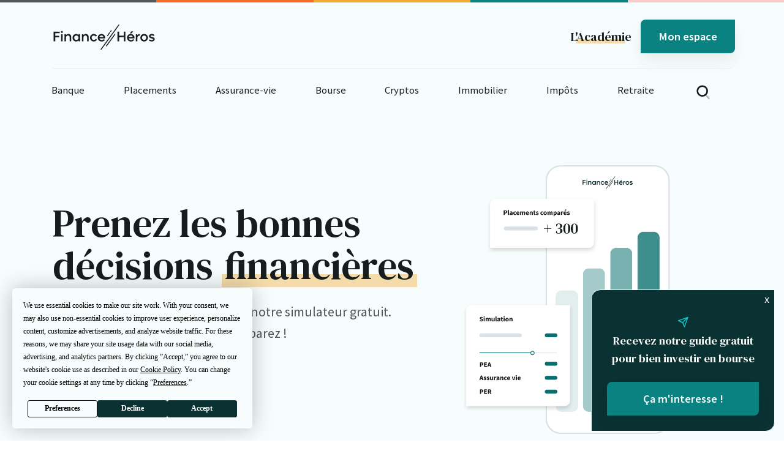

--- FILE ---
content_type: text/html; charset=UTF-8
request_url: https://finance-heros.fr/?lang=fr&sort_col=location&sort=asc&rank=1
body_size: 37743
content:

<!DOCTYPE html>
<html lang="fr-FR">

<head>
    <meta charset="UTF-8">
    <meta name="viewport" content="height=device-height,
                      width=device-width, initial-scale=1.0,
                      minimum-scale=1.0, maximum-scale=1.0,
                      user-scalable=no, target-densitydpi=device-dpi">
    <link rel="preconnect" href="https://fonts.gstatic.com">
    <link href="https://fonts.googleapis.com/css2?family=DM+Serif+Text&family=Source+Sans+Pro:ital,wght@0,400;0,600;1,400&display=swap"
          rel="stylesheet">

    <!-- Favicons -->
    <link rel="apple-touch-icon" sizes="180x180" href="https://finance-heros.fr/wp-content/themes/fh/dist/favicons/apple-touch-icon.png">
    <link rel="icon" type="image/png" sizes="32x32" href="https://finance-heros.fr/wp-content/themes/fh/dist/favicons/favicon-32x32.png">
    <link rel="icon" type="image/png" sizes="16x16" href="https://finance-heros.fr/wp-content/themes/fh/dist/favicons/favicon-16x16.png">
    <link rel="manifest" href="https://finance-heros.fr/wp-content/themes/fh/dist/favicons/site.webmanifest">
    <link rel="mask-icon" href="https://finance-heros.fr/wp-content/themes/fh/dist/favicons/safari-pinned-tab.svg" color="#5bbad5">
    <link rel="shortcut icon" href="https://finance-heros.fr/wp-content/themes/fh/dist/favicons/favicon.ico">
    <meta name="msapplication-TileColor" content="#00aba9">
    <meta name="msapplication-config" content="https://finance-heros.fr/wp-content/themes/fh/dist/favicons/browserconfig.xml">
    <meta name="theme-color" content="#ffffff">

    <!-- Wordpress WP_head() -->
    <script
				type="text/javascript"
				src="https://app.termly.io/resource-blocker/d65eff80-86ca-4afe-80c1-87e464b97334">
			</script><meta name='robots' content='index, follow, max-image-preview:large, max-snippet:-1, max-video-preview:-1' />

<!-- Google Tag Manager for WordPress by gtm4wp.com -->
<script data-cfasync="false" data-pagespeed-no-defer>
	var gtm4wp_datalayer_name = "dataLayer";
	var dataLayer = dataLayer || [];
</script>
<!-- End Google Tag Manager for WordPress by gtm4wp.com -->
	<!-- This site is optimized with the Yoast SEO Premium plugin v22.4 (Yoast SEO v22.4) - https://yoast.com/wordpress/plugins/seo/ -->
	<title>Finance Héros | Prenez les bonnes décisions financières !</title>
	<meta name="description" content="Finance Héros : retrouvez nos guides et nos comparatifs pour choisir la meilleure banque, les meilleurs placements, investir en bourse ou en immobilier !" />
	<link rel="canonical" href="https://finance-heros.fr/" />
	<meta property="og:locale" content="fr_FR" />
	<meta property="og:type" content="website" />
	<meta property="og:title" content="Finance Héros | Prenez les bonnes décisions financières !" />
	<meta property="og:description" content="Finance Héros : retrouvez nos guides et nos comparatifs pour choisir la meilleure banque, les meilleurs placements, investir en bourse ou en immobilier !" />
	<meta property="og:url" content="https://finance-heros.fr/" />
	<meta property="og:site_name" content="Finance Héros" />
	<meta property="article:publisher" content="https://www.facebook.com/finheros" />
	<meta property="article:modified_time" content="2025-10-06T14:15:55+00:00" />
	<meta name="twitter:card" content="summary_large_image" />
	<meta name="twitter:title" content="0 - Home Page" />
	<meta name="twitter:site" content="@FinanceHeros" />
	<script type="application/ld+json" class="yoast-schema-graph">{"@context":"https://schema.org","@graph":[{"@type":"WebPage","@id":"https://finance-heros.fr/","url":"https://finance-heros.fr/","name":"Finance Héros | Prenez les bonnes décisions financières !","isPartOf":{"@id":"https://finance-heros.fr/#website"},"about":{"@id":"https://finance-heros.fr/#organization"},"datePublished":"2020-12-08T17:15:05+00:00","dateModified":"2025-10-06T14:15:55+00:00","description":"Finance Héros : retrouvez nos guides et nos comparatifs pour choisir la meilleure banque, les meilleurs placements, investir en bourse ou en immobilier !","breadcrumb":{"@id":"https://finance-heros.fr/#breadcrumb"},"inLanguage":"fr-FR","potentialAction":[{"@type":"ReadAction","target":["https://finance-heros.fr/"]}]},{"@type":"BreadcrumbList","@id":"https://finance-heros.fr/#breadcrumb","itemListElement":[{"@type":"ListItem","position":1,"name":"Home"}]},{"@type":"WebSite","@id":"https://finance-heros.fr/#website","url":"https://finance-heros.fr/","name":"Finance Héros","description":"Prenez les bonnes décisions financières !","publisher":{"@id":"https://finance-heros.fr/#organization"},"potentialAction":[{"@type":"SearchAction","target":{"@type":"EntryPoint","urlTemplate":"https://finance-heros.fr/?s={search_term_string}"},"query-input":"required name=search_term_string"}],"inLanguage":"fr-FR"},{"@type":"Organization","@id":"https://finance-heros.fr/#organization","name":"Finance Héros","url":"https://finance-heros.fr/","logo":{"@type":"ImageObject","inLanguage":"fr-FR","@id":"https://finance-heros.fr/#/schema/logo/image/","url":"https://finance-heros.fr/wp-content/uploads/2022/08/android-chrome-384x384-1.png","contentUrl":"https://finance-heros.fr/wp-content/uploads/2022/08/android-chrome-384x384-1.png","width":384,"height":384,"caption":"Finance Héros"},"image":{"@id":"https://finance-heros.fr/#/schema/logo/image/"},"sameAs":["https://www.facebook.com/finheros","https://twitter.com/FinanceHeros","https://www.linkedin.com/company/70455908"],"publishingPrinciples":"https://finance-heros.fr/a-propos-de-finance-heros/","ownershipFundingInfo":"https://finance-heros.fr/a-propos-de-finance-heros/","actionableFeedbackPolicy":"https://finance-heros.fr/a-propos-de-finance-heros/","correctionsPolicy":"https://finance-heros.fr/mentions-legales-cgu/"}]}</script>
	<!-- / Yoast SEO Premium plugin. -->


<script type="text/javascript">
window._wpemojiSettings = {"baseUrl":"https:\/\/s.w.org\/images\/core\/emoji\/14.0.0\/72x72\/","ext":".png","svgUrl":"https:\/\/s.w.org\/images\/core\/emoji\/14.0.0\/svg\/","svgExt":".svg","source":{"concatemoji":"https:\/\/finance-heros.fr\/wp-includes\/js\/wp-emoji-release.min.js?ver=6.3.7"}};
/*! This file is auto-generated */
!function(i,n){var o,s,e;function c(e){try{var t={supportTests:e,timestamp:(new Date).valueOf()};sessionStorage.setItem(o,JSON.stringify(t))}catch(e){}}function p(e,t,n){e.clearRect(0,0,e.canvas.width,e.canvas.height),e.fillText(t,0,0);var t=new Uint32Array(e.getImageData(0,0,e.canvas.width,e.canvas.height).data),r=(e.clearRect(0,0,e.canvas.width,e.canvas.height),e.fillText(n,0,0),new Uint32Array(e.getImageData(0,0,e.canvas.width,e.canvas.height).data));return t.every(function(e,t){return e===r[t]})}function u(e,t,n){switch(t){case"flag":return n(e,"\ud83c\udff3\ufe0f\u200d\u26a7\ufe0f","\ud83c\udff3\ufe0f\u200b\u26a7\ufe0f")?!1:!n(e,"\ud83c\uddfa\ud83c\uddf3","\ud83c\uddfa\u200b\ud83c\uddf3")&&!n(e,"\ud83c\udff4\udb40\udc67\udb40\udc62\udb40\udc65\udb40\udc6e\udb40\udc67\udb40\udc7f","\ud83c\udff4\u200b\udb40\udc67\u200b\udb40\udc62\u200b\udb40\udc65\u200b\udb40\udc6e\u200b\udb40\udc67\u200b\udb40\udc7f");case"emoji":return!n(e,"\ud83e\udef1\ud83c\udffb\u200d\ud83e\udef2\ud83c\udfff","\ud83e\udef1\ud83c\udffb\u200b\ud83e\udef2\ud83c\udfff")}return!1}function f(e,t,n){var r="undefined"!=typeof WorkerGlobalScope&&self instanceof WorkerGlobalScope?new OffscreenCanvas(300,150):i.createElement("canvas"),a=r.getContext("2d",{willReadFrequently:!0}),o=(a.textBaseline="top",a.font="600 32px Arial",{});return e.forEach(function(e){o[e]=t(a,e,n)}),o}function t(e){var t=i.createElement("script");t.src=e,t.defer=!0,i.head.appendChild(t)}"undefined"!=typeof Promise&&(o="wpEmojiSettingsSupports",s=["flag","emoji"],n.supports={everything:!0,everythingExceptFlag:!0},e=new Promise(function(e){i.addEventListener("DOMContentLoaded",e,{once:!0})}),new Promise(function(t){var n=function(){try{var e=JSON.parse(sessionStorage.getItem(o));if("object"==typeof e&&"number"==typeof e.timestamp&&(new Date).valueOf()<e.timestamp+604800&&"object"==typeof e.supportTests)return e.supportTests}catch(e){}return null}();if(!n){if("undefined"!=typeof Worker&&"undefined"!=typeof OffscreenCanvas&&"undefined"!=typeof URL&&URL.createObjectURL&&"undefined"!=typeof Blob)try{var e="postMessage("+f.toString()+"("+[JSON.stringify(s),u.toString(),p.toString()].join(",")+"));",r=new Blob([e],{type:"text/javascript"}),a=new Worker(URL.createObjectURL(r),{name:"wpTestEmojiSupports"});return void(a.onmessage=function(e){c(n=e.data),a.terminate(),t(n)})}catch(e){}c(n=f(s,u,p))}t(n)}).then(function(e){for(var t in e)n.supports[t]=e[t],n.supports.everything=n.supports.everything&&n.supports[t],"flag"!==t&&(n.supports.everythingExceptFlag=n.supports.everythingExceptFlag&&n.supports[t]);n.supports.everythingExceptFlag=n.supports.everythingExceptFlag&&!n.supports.flag,n.DOMReady=!1,n.readyCallback=function(){n.DOMReady=!0}}).then(function(){return e}).then(function(){var e;n.supports.everything||(n.readyCallback(),(e=n.source||{}).concatemoji?t(e.concatemoji):e.wpemoji&&e.twemoji&&(t(e.twemoji),t(e.wpemoji)))}))}((window,document),window._wpemojiSettings);
</script>
<style type="text/css">
img.wp-smiley,
img.emoji {
	display: inline !important;
	border: none !important;
	box-shadow: none !important;
	height: 1em !important;
	width: 1em !important;
	margin: 0 0.07em !important;
	vertical-align: -0.1em !important;
	background: none !important;
	padding: 0 !important;
}
</style>
	<link rel='stylesheet' id='wp-block-library-css' href='https://finance-heros.fr/wp-includes/css/dist/block-library/style.min.css?ver=6.3.7' type='text/css' media='all' />
<link rel='stylesheet' id='activecampaign-form-block-css' href='https://finance-heros.fr/wp-content/plugins/activecampaign-subscription-forms/activecampaign-form-block/build/style-index.css?ver=1760951097' type='text/css' media='all' />
<style id='classic-theme-styles-inline-css' type='text/css'>
/*! This file is auto-generated */
.wp-block-button__link{color:#fff;background-color:#32373c;border-radius:9999px;box-shadow:none;text-decoration:none;padding:calc(.667em + 2px) calc(1.333em + 2px);font-size:1.125em}.wp-block-file__button{background:#32373c;color:#fff;text-decoration:none}
</style>
<style id='global-styles-inline-css' type='text/css'>
body{--wp--preset--color--black: #000000;--wp--preset--color--cyan-bluish-gray: #abb8c3;--wp--preset--color--white: #ffffff;--wp--preset--color--pale-pink: #f78da7;--wp--preset--color--vivid-red: #cf2e2e;--wp--preset--color--luminous-vivid-orange: #ff6900;--wp--preset--color--luminous-vivid-amber: #fcb900;--wp--preset--color--light-green-cyan: #7bdcb5;--wp--preset--color--vivid-green-cyan: #00d084;--wp--preset--color--pale-cyan-blue: #8ed1fc;--wp--preset--color--vivid-cyan-blue: #0693e3;--wp--preset--color--vivid-purple: #9b51e0;--wp--preset--gradient--vivid-cyan-blue-to-vivid-purple: linear-gradient(135deg,rgba(6,147,227,1) 0%,rgb(155,81,224) 100%);--wp--preset--gradient--light-green-cyan-to-vivid-green-cyan: linear-gradient(135deg,rgb(122,220,180) 0%,rgb(0,208,130) 100%);--wp--preset--gradient--luminous-vivid-amber-to-luminous-vivid-orange: linear-gradient(135deg,rgba(252,185,0,1) 0%,rgba(255,105,0,1) 100%);--wp--preset--gradient--luminous-vivid-orange-to-vivid-red: linear-gradient(135deg,rgba(255,105,0,1) 0%,rgb(207,46,46) 100%);--wp--preset--gradient--very-light-gray-to-cyan-bluish-gray: linear-gradient(135deg,rgb(238,238,238) 0%,rgb(169,184,195) 100%);--wp--preset--gradient--cool-to-warm-spectrum: linear-gradient(135deg,rgb(74,234,220) 0%,rgb(151,120,209) 20%,rgb(207,42,186) 40%,rgb(238,44,130) 60%,rgb(251,105,98) 80%,rgb(254,248,76) 100%);--wp--preset--gradient--blush-light-purple: linear-gradient(135deg,rgb(255,206,236) 0%,rgb(152,150,240) 100%);--wp--preset--gradient--blush-bordeaux: linear-gradient(135deg,rgb(254,205,165) 0%,rgb(254,45,45) 50%,rgb(107,0,62) 100%);--wp--preset--gradient--luminous-dusk: linear-gradient(135deg,rgb(255,203,112) 0%,rgb(199,81,192) 50%,rgb(65,88,208) 100%);--wp--preset--gradient--pale-ocean: linear-gradient(135deg,rgb(255,245,203) 0%,rgb(182,227,212) 50%,rgb(51,167,181) 100%);--wp--preset--gradient--electric-grass: linear-gradient(135deg,rgb(202,248,128) 0%,rgb(113,206,126) 100%);--wp--preset--gradient--midnight: linear-gradient(135deg,rgb(2,3,129) 0%,rgb(40,116,252) 100%);--wp--preset--font-size--small: 13px;--wp--preset--font-size--medium: 20px;--wp--preset--font-size--large: 36px;--wp--preset--font-size--x-large: 42px;--wp--preset--spacing--20: 0.44rem;--wp--preset--spacing--30: 0.67rem;--wp--preset--spacing--40: 1rem;--wp--preset--spacing--50: 1.5rem;--wp--preset--spacing--60: 2.25rem;--wp--preset--spacing--70: 3.38rem;--wp--preset--spacing--80: 5.06rem;--wp--preset--shadow--natural: 6px 6px 9px rgba(0, 0, 0, 0.2);--wp--preset--shadow--deep: 12px 12px 50px rgba(0, 0, 0, 0.4);--wp--preset--shadow--sharp: 6px 6px 0px rgba(0, 0, 0, 0.2);--wp--preset--shadow--outlined: 6px 6px 0px -3px rgba(255, 255, 255, 1), 6px 6px rgba(0, 0, 0, 1);--wp--preset--shadow--crisp: 6px 6px 0px rgba(0, 0, 0, 1);}:where(.is-layout-flex){gap: 0.5em;}:where(.is-layout-grid){gap: 0.5em;}body .is-layout-flow > .alignleft{float: left;margin-inline-start: 0;margin-inline-end: 2em;}body .is-layout-flow > .alignright{float: right;margin-inline-start: 2em;margin-inline-end: 0;}body .is-layout-flow > .aligncenter{margin-left: auto !important;margin-right: auto !important;}body .is-layout-constrained > .alignleft{float: left;margin-inline-start: 0;margin-inline-end: 2em;}body .is-layout-constrained > .alignright{float: right;margin-inline-start: 2em;margin-inline-end: 0;}body .is-layout-constrained > .aligncenter{margin-left: auto !important;margin-right: auto !important;}body .is-layout-constrained > :where(:not(.alignleft):not(.alignright):not(.alignfull)){max-width: var(--wp--style--global--content-size);margin-left: auto !important;margin-right: auto !important;}body .is-layout-constrained > .alignwide{max-width: var(--wp--style--global--wide-size);}body .is-layout-flex{display: flex;}body .is-layout-flex{flex-wrap: wrap;align-items: center;}body .is-layout-flex > *{margin: 0;}body .is-layout-grid{display: grid;}body .is-layout-grid > *{margin: 0;}:where(.wp-block-columns.is-layout-flex){gap: 2em;}:where(.wp-block-columns.is-layout-grid){gap: 2em;}:where(.wp-block-post-template.is-layout-flex){gap: 1.25em;}:where(.wp-block-post-template.is-layout-grid){gap: 1.25em;}.has-black-color{color: var(--wp--preset--color--black) !important;}.has-cyan-bluish-gray-color{color: var(--wp--preset--color--cyan-bluish-gray) !important;}.has-white-color{color: var(--wp--preset--color--white) !important;}.has-pale-pink-color{color: var(--wp--preset--color--pale-pink) !important;}.has-vivid-red-color{color: var(--wp--preset--color--vivid-red) !important;}.has-luminous-vivid-orange-color{color: var(--wp--preset--color--luminous-vivid-orange) !important;}.has-luminous-vivid-amber-color{color: var(--wp--preset--color--luminous-vivid-amber) !important;}.has-light-green-cyan-color{color: var(--wp--preset--color--light-green-cyan) !important;}.has-vivid-green-cyan-color{color: var(--wp--preset--color--vivid-green-cyan) !important;}.has-pale-cyan-blue-color{color: var(--wp--preset--color--pale-cyan-blue) !important;}.has-vivid-cyan-blue-color{color: var(--wp--preset--color--vivid-cyan-blue) !important;}.has-vivid-purple-color{color: var(--wp--preset--color--vivid-purple) !important;}.has-black-background-color{background-color: var(--wp--preset--color--black) !important;}.has-cyan-bluish-gray-background-color{background-color: var(--wp--preset--color--cyan-bluish-gray) !important;}.has-white-background-color{background-color: var(--wp--preset--color--white) !important;}.has-pale-pink-background-color{background-color: var(--wp--preset--color--pale-pink) !important;}.has-vivid-red-background-color{background-color: var(--wp--preset--color--vivid-red) !important;}.has-luminous-vivid-orange-background-color{background-color: var(--wp--preset--color--luminous-vivid-orange) !important;}.has-luminous-vivid-amber-background-color{background-color: var(--wp--preset--color--luminous-vivid-amber) !important;}.has-light-green-cyan-background-color{background-color: var(--wp--preset--color--light-green-cyan) !important;}.has-vivid-green-cyan-background-color{background-color: var(--wp--preset--color--vivid-green-cyan) !important;}.has-pale-cyan-blue-background-color{background-color: var(--wp--preset--color--pale-cyan-blue) !important;}.has-vivid-cyan-blue-background-color{background-color: var(--wp--preset--color--vivid-cyan-blue) !important;}.has-vivid-purple-background-color{background-color: var(--wp--preset--color--vivid-purple) !important;}.has-black-border-color{border-color: var(--wp--preset--color--black) !important;}.has-cyan-bluish-gray-border-color{border-color: var(--wp--preset--color--cyan-bluish-gray) !important;}.has-white-border-color{border-color: var(--wp--preset--color--white) !important;}.has-pale-pink-border-color{border-color: var(--wp--preset--color--pale-pink) !important;}.has-vivid-red-border-color{border-color: var(--wp--preset--color--vivid-red) !important;}.has-luminous-vivid-orange-border-color{border-color: var(--wp--preset--color--luminous-vivid-orange) !important;}.has-luminous-vivid-amber-border-color{border-color: var(--wp--preset--color--luminous-vivid-amber) !important;}.has-light-green-cyan-border-color{border-color: var(--wp--preset--color--light-green-cyan) !important;}.has-vivid-green-cyan-border-color{border-color: var(--wp--preset--color--vivid-green-cyan) !important;}.has-pale-cyan-blue-border-color{border-color: var(--wp--preset--color--pale-cyan-blue) !important;}.has-vivid-cyan-blue-border-color{border-color: var(--wp--preset--color--vivid-cyan-blue) !important;}.has-vivid-purple-border-color{border-color: var(--wp--preset--color--vivid-purple) !important;}.has-vivid-cyan-blue-to-vivid-purple-gradient-background{background: var(--wp--preset--gradient--vivid-cyan-blue-to-vivid-purple) !important;}.has-light-green-cyan-to-vivid-green-cyan-gradient-background{background: var(--wp--preset--gradient--light-green-cyan-to-vivid-green-cyan) !important;}.has-luminous-vivid-amber-to-luminous-vivid-orange-gradient-background{background: var(--wp--preset--gradient--luminous-vivid-amber-to-luminous-vivid-orange) !important;}.has-luminous-vivid-orange-to-vivid-red-gradient-background{background: var(--wp--preset--gradient--luminous-vivid-orange-to-vivid-red) !important;}.has-very-light-gray-to-cyan-bluish-gray-gradient-background{background: var(--wp--preset--gradient--very-light-gray-to-cyan-bluish-gray) !important;}.has-cool-to-warm-spectrum-gradient-background{background: var(--wp--preset--gradient--cool-to-warm-spectrum) !important;}.has-blush-light-purple-gradient-background{background: var(--wp--preset--gradient--blush-light-purple) !important;}.has-blush-bordeaux-gradient-background{background: var(--wp--preset--gradient--blush-bordeaux) !important;}.has-luminous-dusk-gradient-background{background: var(--wp--preset--gradient--luminous-dusk) !important;}.has-pale-ocean-gradient-background{background: var(--wp--preset--gradient--pale-ocean) !important;}.has-electric-grass-gradient-background{background: var(--wp--preset--gradient--electric-grass) !important;}.has-midnight-gradient-background{background: var(--wp--preset--gradient--midnight) !important;}.has-small-font-size{font-size: var(--wp--preset--font-size--small) !important;}.has-medium-font-size{font-size: var(--wp--preset--font-size--medium) !important;}.has-large-font-size{font-size: var(--wp--preset--font-size--large) !important;}.has-x-large-font-size{font-size: var(--wp--preset--font-size--x-large) !important;}
.wp-block-navigation a:where(:not(.wp-element-button)){color: inherit;}
:where(.wp-block-post-template.is-layout-flex){gap: 1.25em;}:where(.wp-block-post-template.is-layout-grid){gap: 1.25em;}
:where(.wp-block-columns.is-layout-flex){gap: 2em;}:where(.wp-block-columns.is-layout-grid){gap: 2em;}
.wp-block-pullquote{font-size: 1.5em;line-height: 1.6;}
</style>
<link rel='stylesheet' id='feather-css' href='https://finance-heros.fr/wp-content/themes/fh/dist/fonts/feather/feather.css?ver=6.3.7' type='text/css' media='all' />
<link rel='stylesheet' id='fh-stylesheet-css' href='https://finance-heros.fr/wp-content/themes/fh/dist/css/bundle.css?ver=1.1.0' type='text/css' media='all' />
<script type='text/javascript' src='https://finance-heros.fr/wp-includes/js/jquery/jquery.min.js?ver=3.7.0' id='jquery-core-js'></script>
<script type='text/javascript' src='https://finance-heros.fr/wp-includes/js/jquery/jquery-migrate.min.js?ver=3.4.1' id='jquery-migrate-js'></script>
<link rel="https://api.w.org/" href="https://finance-heros.fr/wp-json/" /><link rel="alternate" type="application/json" href="https://finance-heros.fr/wp-json/wp/v2/pages/22" /><link rel="EditURI" type="application/rsd+xml" title="RSD" href="https://finance-heros.fr/xmlrpc.php?rsd" />
<meta name="generator" content="WordPress 6.3.7" />
<link rel='shortlink' href='https://finance-heros.fr/' />
<link rel="alternate" type="application/json+oembed" href="https://finance-heros.fr/wp-json/oembed/1.0/embed?url=https%3A%2F%2Ffinance-heros.fr%2F" />
<link rel="alternate" type="text/xml+oembed" href="https://finance-heros.fr/wp-json/oembed/1.0/embed?url=https%3A%2F%2Ffinance-heros.fr%2F&#038;format=xml" />

<!-- Google Tag Manager for WordPress by gtm4wp.com -->
<!-- GTM Container placement set to off -->
<script data-cfasync="false" data-pagespeed-no-defer>
	var dataLayer_content = {"pagePostType":"frontpage","pagePostType2":"single-page","pagePostAuthor":"Hugo Bompard"};
	dataLayer.push( dataLayer_content );
</script>
<script type="text/javascript">
	console.warn && console.warn("[GTM4WP] Google Tag Manager container code placement set to OFF !!!");
	console.warn && console.warn("[GTM4WP] Data layer codes are active but GTM container must be loaded using custom coding !!!");
</script>
<!-- End Google Tag Manager for WordPress by gtm4wp.com --><style type="text/css">.broken_link, a.broken_link {
	text-decoration: line-through;
}</style>    <!-- /Wordpress WP-head() -->

    <!-- Google Tag Manager -->
    <script>(function(w,d,s,l,i){w[l]=w[l]||[];w[l].push({'gtm.start':
                new Date().getTime(),event:'gtm.js'});var f=d.getElementsByTagName(s)[0],
            j=d.createElement(s),dl=l!='dataLayer'?'&l='+l:'';j.async=true;j.src=
            'https://sst.finance-heros.fr/hifulpgj843l7uu.js?aw='+i.replace(/^GTM-/, '')+dl;f.parentNode.insertBefore(j,f);
        })(window,document,'script','dataLayer','GTM-N43XRZXK');</script>
    <!-- End Google Tag Manager -->

    <script type="application/ld+json">
            {
              "@context": "https://schema.org",
              "@type": "SoftwareApplication",
              "name": "Finance Héros",
              "operatingSystem": "Web-based",
              "applicationCategory": "Finance",
              "url": "https://finance-heros.fr",
              "aggregateRating": {
                "@type": "AggregateRating",
                "bestRating": "5",
                "ratingValue": "5",
                "ratingCount": "164"
              },
              "offers": {
                "@type": "Offer",
                "price": "0.00",
                "priceCurrency": "EUR"
              }
            }
    </script>



    <!-- verification Google Searhc console -->
    <meta name="google-site-verification" content="iwHWO4EFRPG9py26KlzYkDdgddTAL1Nwcij5npuNSpM"/>


</head>
<header>
        <nav class="navbar navbar-expand-lg navbar-light bg-light">
        <div class="container-lg d-flex flex-column">
            <div class="d-flex flex-row justify-content-between align-items-center w-100">
                <!-- Brand -->
                <a class="navbar-brand brand-md" " href="https://finance-heros.fr">
                    <svg xmlns="http://www.w3.org/2000/svg" viewBox="0 0 800 213.9" fill="none"><path fill="CurrentColor" d="M426.6 100.1c-.7 0-1.4-.2-2.1-.7-1.6-1.1-1.9-3.3-.8-4.9l17.4-23.9c1.1-1.6 3.3-1.9 4.9-.8s1.9 3.3.8 4.9l-17.4 23.9c-.7 1-1.8 1.5-2.8 1.5zm24.1-33c-.7 0-1.4-.2-2.1-.7-1.6-1.1-1.9-3.3-.8-4.9l4.5-6.2c1.1-1.6 3.3-1.9 4.9-.8 1.6 1.1 1.9 3.3.8 4.9l-4.5 6.2c-.7 1-1.8 1.5-2.8 1.5zm-32.4 112.2c-.7 0-1.4-.2-2.1-.7-1.6-1.1-1.9-3.3-.8-4.9l65.8-90.1c1.1-1.6 3.3-1.9 4.9-.8 1.6 1.1 1.9 3.3.8 4.9l-65.8 90.1c-.6 1-1.7 1.5-2.8 1.5zm-42.1 26.9c-.7 0-1.4-.2-2.1-.7-1.6-1.1-1.9-3.3-.8-4.9L511.7 11.1c1.1-1.6 3.3-1.9 4.9-.8 1.6 1.1 1.9 3.3.8 4.9L379.1 204.8c-.7.9-1.8 1.4-2.9 1.4zM504 65.2h12.5v31h36.6v-31h12.5v74.7h-12.4v-31.3h-36.5v31.3H504V65.2zM201.1 84.9h12.1V140h-11.9v-7.3c-.9.8-1.2 1-1.6 1.4-8 7.9-17.5 9.4-27.7 5.6-10.2-3.8-15.5-12-16.9-22.6-1-7.1 0-14.1 3.7-20.5 8.6-15.1 29.9-17.6 41-5.5.3.3.6.5 1.2 1 .1-2.5.1-4.7.1-7.2zm-33.9 27.6c0 9.9 7.4 17.4 17.1 17.4 9.5 0 16.9-7.6 16.9-17.3 0-9.7-7.3-17.3-16.8-17.4-9.9 0-17.2 7.3-17.2 17.3zm468.3 5h-44.4c1.8 6.5 5.9 10.4 11.9 12.3 7.5 2.3 15.6-.1 22.4-6.7 2.6 2.2 5.2 4.5 8 6.9-5.2 6.5-11.8 9.9-19.7 11.2-12.6 2.1-25.2-3.2-31.3-13.4-5.8-9.7-6.2-19.8-.8-29.7 5.2-9.7 13.9-14.4 24.9-14.6 17-.3 29.9 12.6 29.6 29.6 0 1.4-.4 2.8-.6 4.4zm-44.1-10.3h31.3c-1.2-7.4-7.7-12.7-15.5-12.7-8.1-.1-14.5 5.1-15.8 12.7zm-183.7 10.3h-44.2c1.8 6.6 5.8 10.7 11.8 12.2 8.5 2.2 16 .1 22.4-6.7 2.6 2.3 5.3 4.6 8.1 7-5.1 6.4-11.6 9.8-19.4 11.1-12.8 2.2-25.6-3.1-31.8-13.5-11.2-18.8.6-43.5 23.9-44.2 18.5-.5 31.5 14.6 29.6 32.4-.1.5-.2 1-.4 1.7zm-12.6-10.2c-1.7-8.2-8.3-13.1-16.9-12.7-7.2.3-13.6 5.9-14.4 12.7h31.3zm345.3 5.2c0 16.8-12.5 29-29.6 28.9-16.9 0-29.2-12.3-29.2-29s12.6-29.1 29.5-29c16.9.2 29.3 12.5 29.3 29.1zm-29.5-17.3c-9.7 0-17 7.6-16.9 17.6.1 9.6 7.7 17.1 17.2 17.1 9.6 0 17-7.7 16.9-17.6-.2-9.7-7.6-17.1-17.2-17.1zM54.6 65.3v12H19.8v19.8h30.4v12.1H19.7v30.9H7V65.3h47.6zm185 19.8v5.6c3.5-2 6.8-4.6 10.5-5.9 13.3-4.4 28.8 1.5 29.7 18.4.7 12.2.1 24.4.1 36.8H268v-3.2c0-9 .1-18 0-27-.2-11.9-11.1-18.3-21.5-12.7-5.1 2.8-6.9 7.5-7 12.9-.1 9.9 0 19.8 0 30h-11.9V85.1h12zm-147.5-.2h11.8v5.5c4.2-2.1 8.2-5.1 12.7-6.1 14.1-3.4 26.9 4.1 27.6 19 .5 11.9.2 23.9.2 35.8 0 .3-.2.6-.3 1h-11.5c0-1-.1-2.1-.1-3.2 0-8.9.1-17.8 0-26.7-.1-5.4-1.4-10.3-6.6-13.2-9.9-5.6-21.6.9-21.8 12.3-.2 9.1 0 18.2 0 27.3v3.4H92.2c-.1-18.2-.1-36.5-.1-55.1zm252.7 12.3c-3.5 2.2-6.8 4.2-10.1 6.3-6.9-10.4-19.9-10.6-27.1-3.5-6.9 6.8-6.6 18.7.5 25.4 6.1 5.8 18.5 7.3 26.5-4 3.4 2.1 6.7 4.2 10.1 6.2-5.8 10.7-19.7 16.2-32.5 13.1-13-3.2-21.7-14.1-22.1-27.7-.4-12.7 8-24.6 19.9-28.2 13.8-4.1 27.6.7 34.8 12.4zm446.8-6.3c-2.2 2.9-4.2 5.6-6.3 8.4-4.7-3.5-9.6-5.7-15.3-5.2-2.1.2-4.3.6-6.1 1.5-3.6 1.8-3.7 6.3-.1 8.2 2.8 1.4 6.1 2.1 9.1 3 3.1.9 6.2 1.7 9.3 2.7 6.4 2.2 10.5 6.6 10.8 13.5.2 7-2.9 12.4-9.2 15.4-10 4.8-20 4-29.8-.7-2.3-1.1-4.4-2.8-7-4.4 2.2-3 4.2-5.8 5.6-7.8 5 1.9 9.4 4.2 14.1 5.1 3.4.6 7.2-.3 10.6-1.3 1.4-.4 3-2.9 3.1-4.5.1-1.4-1.6-3.7-3-4.3-4.2-1.7-8.7-2.6-13-4.1-2.9-1-6-2-8.6-3.6-8.7-5.3-9.4-17.8-1.5-24.3 6.7-5.5 14.7-5.8 22.8-4.6 5.2.9 10 3.2 14.5 7zm-132.9 49.2h-11.9V85h11.8v7.6c5.3-6.2 11.3-9.1 18.9-8.9V96c-2.2.3-4.3.4-6.4.9-7.7 1.6-12.3 7.1-12.4 15-.1 8.2 0 16.4 0 24.6v3.6zM65.9 85h11.7v55.1H65.9V85zm534.5-6.9c3.8-5.1 7-9.6 10.3-14.1.4-.5 1.3-1 2-1 4.4-.1 8.8 0 14.1 0-4.7 5.2-8.9 9.9-13.2 14.5-.3.3-.9.6-1.3.6-3.8.1-7.5 0-11.9 0zM71.6 75.2c-4.3 0-7.7-3.4-7.7-7.6 0-4.3 3.3-7.6 7.7-7.6 4.5 0 7.9 3.3 7.8 7.8-.1 4.2-3.4 7.4-7.8 7.4z"/></svg>                </a>

                <!-- Toggler -->
                <button class="navbar-toggler" type="button" data-toggle="collapse" data-target="#navbarSupportedContent"
                        aria-controls="navbarSupportedContent" aria-expanded="false" aria-label="Toggle navigation">
                    <span class="navbar-toggler-icon"></span>
                </button>
                <div class="navbar-nav d-none d-md-flex flex-row align-items-center justify-content-between w-25">
                    <a href="https://finance-heros.fr/academie/" class="nav-link"><h3 class="mb-0">L'<span class="text-underline-warning">Académi</span>e</h3></a>
                    <a href="https://academy.finance-heros.fr/login" class="btn btn-primary">Mon espace</a>
                </div>
            </div>
            <!-- Collapse -->
            <div class="collapse navbar-collapse w-100 mt-5 pt-md-3 border-top" id="navbarSupportedContent">
                <div class="d-lg-none">
                    <div class="d-flex flex-row mt-4 align-items-center justify-content-between">
                        <a href="https://finance-heros.fr/academie/" style="color:black;"><h3 class="mb-0">L'<span class="text-underline-warning">Académi</span>e</h3></a>
                        <a href="https://academy.finance-heros.fr/login" class="btn btn-primary">Mon espace</a>
                    </div>
                    <hr>
                    <h3 class="mb-4">Les articles</h3>
                </div>
                <!-- Navigation -->
                <ul class="navbar-nav justify-content-between w-100 ml-md-n4">
                    <!-- Banque  OK -->
                    <li class="nav-item dropdown">
                        <a class="nav-link dropdown-toggle" id="pagesDropdown" href="#" role="button"
                           data-toggle="dropdown" aria-haspopup="true" aria-expanded="false">
                            Banque
                        </a>
                        <div class="dropdown-positioner">
                            <div class="dropdown-menu dropdown-menu-xl" aria-labelledby="pagesDropdown">
                                <div class="row gx-0">
                                    <div class="col">
                                        <h6 class="dropdown-header text-uppercase mb-3">
                                            Guides
                                        </h6>
                                        <a class="dropdown-item" href="https://finance-heros.fr/comment-changer-de-banque/">
                                            Comment changer de banque ?
                                        </a>
                                        <h6 class="dropdown-header text-uppercase mb-3">
                                            Comparatifs
                                        </h6>
                                        <a class="dropdown-item" href="https://finance-heros.fr/meilleure-banque-ligne/">
                                            Meilleure banque en ligne
                                        </a>
                                        <a class="dropdown-item" href="https://finance-heros.fr/comparatif-meilleures-neobanques/">
                                            Meilleure néobanque
                                        </a>
                                        <a class="dropdown-item" href="https://finance-heros.fr/meilleure-carte-bancaire-comparatif/">
                                            Meilleure carte bancaire
                                        </a>
                                        <a class="dropdown-item" href="https://finance-heros.fr/meilleure-carte-bancaire-voyager-etranger-sans-frais/">
                                            Meilleure carte pour voyager
                                        </a>
                                        <a class="dropdown-item" href="https://finance-heros.fr/meilleure-carte-bancaire-mineur-ado-comparatif/">
                                            Meilleure carte pour mineur
                                        </a>
                                        <a class="dropdown-item" href="https://finance-heros.fr/banques-vertes-ethiques-responsables/">
                                            Meilleure banque éthique
                                        </a>
                                        <h6 class="dropdown-header text-uppercase mb-3">
                                            Pour les pros
                                        </h6>
                                        <a class="dropdown-item" href="https://finance-heros.fr/meilleure-banque-pro-ligne/">
                                            Meilleure banque pro
                                        </a>
                                        <a class="dropdown-item" href="https://finance-heros.fr/meilleurs-logiciels-de-facturation/">
                                            Meilleur logiciel de facturation
                                        </a>
                                        <a class="dropdown-item" href="https://finance-heros.fr/logiciels-de-facturation-auto-entrepreneur/">
                                            Meilleur logiciel de factu pour les auto-entrepreuneur
                                        </a>
                                        <a class="dropdown-item" href="https://finance-heros.fr/logiciels-de-facturation-gratuits/">
                                            Meilleur logiciel de facturation gratuit
                                        </a>
                                        <a class="dropdown-item" href="https://finance-heros.fr/placement-tresorerie-entreprise/">
                                            Placements pour la trésorerie d'entreprise
                                        </a>
                                    </div>
                                    <div class="col mt-7 mt-sm-0">
                                        <h6 class="dropdown-header text-uppercase mb-3">
                                            Avis & tests
                                        </h6>
                                        <a class="dropdown-item" href="https://finance-heros.fr/avis-banque/fortuneo/">
                                            Avis Fortuneo
                                        </a>
                                        <a class="dropdown-item" href="https://finance-heros.fr/avis-banque/revolut/">
                                            Avis Revolut
                                        </a>
                                        <a class="dropdown-item" href="https://finance-heros.fr/avis-banque/boursorama/">
                                            Avis BoursoBank
                                        </a>
                                        <a class="dropdown-item" href="https://finance-heros.fr/avis-banque/bforbank/">
                                            Avis BforBank
                                        </a>
                                        <a class="dropdown-item" href="https://finance-heros.fr/avis-banque/avis-monabanq/">
                                            Avis Monabanq
                                        </a>
                                        <a class="dropdown-item" href="https://finance-heros.fr/avis-banque/n26/">
                                            Avis N26
                                        </a>
                                        <a class="dropdown-item" href="https://finance-heros.fr/avis-banque/nickel/">
                                            Avis Nickel
                                        </a>
                                        <a class="dropdown-item" href="https://finance-heros.fr/avis-banque/lydia-avis-test/">
                                            Avis Lydia
                                        </a>
                                        <a class="dropdown-item" href="https://finance-heros.fr/avis-banque/hellobank-avis-complet/">
                                            Avis Hello bank!
                                        </a>
                                        <a class="dropdown-item" href="https://finance-heros.fr/avis-banque-pro/shine/">
                                            Avis Shine
                                        </a>
                                        <a class="dropdown-item" href="https://finance-heros.fr/avis-banque-pro/qonto-avis-banque-compte/">
                                            Avis Qonto
                                        </a>
                                        <a class="dropdown-item" href="https://finance-heros.fr/avis-banque-pro/finom/">
                                            Avis Finom
                                        </a>
                                        <a class="dropdown-item" href="https://finance-heros.fr/avis-banque-pro/fiducial-compte/">
                                            Avis Fiducial
                                        </a>
                                        <a class="dropdown-item" href="https://finance-heros.fr/avis-pennylane/">
                                            Avis Pennylane
                                        </a>
                                        <a class="dropdown-item" href="https://finance-heros.fr/avis-indy/">
                                            Avis Indy
                                        </a>
                                    </div>
                                    <div class="col-12">
                                        <hr>
                                        <a class="dropdown-item bold" href="https://finance-heros.fr/categorie/banque/">
                                            > Tous les articles Banque
                                        </a>
                                        <a class="dropdown-item bold" href="https://finance-heros.fr/categorie/pro-et-entreprises/">
                                            > Tous les articles Pros
                                        </a>
                                    </div>
                                </div>
                            </div>
                        </div>
                    </li>
                    <!-- Placements OK-->
                    <li class="nav-item dropdown">
                        <a class="nav-link dropdown-toggle" id="pagesDropdown" href="#" role="button"
                           data-toggle="dropdown" aria-haspopup="true" aria-expanded="false">
                            Placements
                        </a>
                        <div class="dropdown-positioner">
                            <div class="dropdown-menu dropdown-menu-xl" aria-labelledby="pagesDropdown">
                                <div class="row gx-0">
                                    <div class="col">
                                        <h6 class="dropdown-header text-uppercase mb-3">
                                            Guides
                                        </h6>
                                        <a class="dropdown-item" href="https://finance-heros.fr/epargne/">
                                            Bien gérer votre épargne
                                        </a>
                                        <a class="dropdown-item" href="https://finance-heros.fr/placement-financier/">
                                            Tous les placements financiers
                                        </a>
                                        <a class="dropdown-item" href="https://finance-heros.fr/placements-rentables/">
                                            Placements rentables
                                        </a>
                                        <a class="dropdown-item" href="https://finance-heros.fr/ou-placer-investir-son-argent/">
                                            Où placer son argent ?
                                        </a>
                                        <a class="dropdown-item" href="https://finance-heros.fr/epargne-de-precaution/">
                                            Comment gérer une épargne de précaution ?
                                        </a>
                                        <h6 class="dropdown-header text-uppercase mb-3">
                                            Comparatifs
                                        </h6>
                                        <a class="dropdown-item" href="https://finance-heros.fr/meilleurs-placements-investissements/">
                                            Meilleur placement
                                        </a>
                                        <a class="dropdown-item" href="https://finance-heros.fr/meilleurs-placements-bancaires/">
                                            Meilleur placement bancaire
                                        </a>
                                        <a class="dropdown-item" href="https://finance-heros.fr/meilleurs-comptes-a-terme/">
                                            Meilleur compte à terme
                                        </a>
                                        <a class="dropdown-item" href="https://finance-heros.fr/meilleurs-livrets/">
                                            Meilleur livret d'épargne
                                        </a>
                                        <a class="dropdown-item" href="https://finance-heros.fr/meilleurs-placements-sans-risque/">
                                            Meilleur placement sans risque
                                        </a>
                                        <a class="dropdown-item" href="https://finance-heros.fr/placements-court-terme/">
                                            Meilleur placement à court terme
                                        </a>
                                        <a class="dropdown-item" href="https://finance-heros.fr/isr-placements-verts/">
                                            Meilleur placement écoresponsable
                                        </a>
                                    </div>
                                    <div class="col mt-7 mt-sm-0">
                                        <h6 class="dropdown-header text-uppercase mb-3">
                                            Crowdfunding
                                        </h6>
                                        <a class="dropdown-item" href="https://finance-heros.fr/pourquoi-investir-crowdfunding/">
                                            Tout sur le crowdfunding
                                        </a>
                                        <a class="dropdown-item" href="https://finance-heros.fr/fiscalite-crowdfunding-optimiser/">
                                            La fiscalité du crowdfunding
                                        </a>
                                        <a class="dropdown-item" href="https://finance-heros.fr/immobilier-fractionne/">
                                            L'immobilier fractionné
                                        </a>
                                        <h6 class="dropdown-header text-uppercase mb-3">
                                            Comparatifs crowdfunding
                                        </h6>
                                        <a class="dropdown-item" href="https://finance-heros.fr/crowdfunding/">
                                            Meilleurs sites de crowdfunding
                                        </a>
                                        <a class="dropdown-item" href="https://finance-heros.fr/crowdfunding-immobilier-comparatif/">
                                            Meilleurs sites de crowdfunding immobilier
                                        </a>
                                        <a class="dropdown-item" href="https://finance-heros.fr/crowdequity-meilleures-plateformes/">
                                            Meilleurs sites de crowdequity
                                        </a>
                                        <h6 class="dropdown-header text-uppercase mb-3">
                                            Avis crowdfunding
                                        </h6>
                                        <a class="dropdown-item" href="https://finance-heros.fr/avis-crowdfunding/avis-anaxago/">
                                            Avis Anaxago
                                        </a>
                                        <a class="dropdown-item" href="https://finance-heros.fr/avis-crowdfunding/raizers-avis-crowdfunding/">
                                            Avis Raizers
                                        </a>
                                        <a class="dropdown-item" href="https://finance-heros.fr/avis-crowdfunding/avis-baltis-capital/">
                                            Avis Baltis
                                        </a>
                                        <a class="dropdown-item" href="https://finance-heros.fr/avis-crowdfunding/avis-homunity/">
                                            Avis Homunity
                                        </a>
                                        <a class="dropdown-item" href="https://finance-heros.fr/avis-crowdfunding/wiseed/">
                                            Avis Wiseed
                                        </a>
                                        <a class="dropdown-item" href="https://finance-heros.fr/avis-crowdfunding/les-entrepreteurs-crowdlending-girardin-immobilier/">
                                            Avis Les Entreprêteurs
                                        </a>
                                    </div>
                                    <div class="col-12">
                                        <hr>
                                        <a class="dropdown-item bold" href="https://finance-heros.fr/categorie/placements/">
                                            > Tous les articles Placements
                                        </a>
                                        <a class="dropdown-item bold" href="https://finance-heros.fr/categorie/crowdfunding/">
                                            > Tous les articles Crowdfunding
                                        </a>
                                    </div>
                                </div>
                            </div>
                        </div>
                    </li>
                    <!--Assurance-vie OK-->
                    <li class="nav-item dropdown">
                        <a class="nav-link dropdown-toggle" id="pagesDropdown" href="#" role="button"
                           data-toggle="dropdown" aria-haspopup="true" aria-expanded="false">
                            Assurance-vie
                        </a>
                        <div class="dropdown-positioner">
                            <div class="dropdown-menu dropdown-menu-xl" aria-labelledby="pagesDropdown">
                                <div class="row gx-0">
                                    <div class="col">
                                        <h6 class="dropdown-header text-uppercase mb-3">
                                            Guides
                                        </h6>
                                        <a class="dropdown-item"
                                           href="https://finance-heros.fr/assurance-vie/">
                                            L'assurance-vie
                                        </a>
                                        <a class="dropdown-item"
                                           href="https://finance-heros.fr/fiscalite-assurance-vie/">
                                            La fiscalité de l'assurance-vie
                                        </a>
                                        <a class="dropdown-item"
                                           href="https://finance-heros.fr/fonds-euro/">
                                            Le fonds euros
                                        </a>
                                        <a class="dropdown-item"
                                           href="https://finance-heros.fr/unite-de-compte/">
                                            Les unités de comptes
                                        </a>
                                        <a class="dropdown-item"
                                           href="https://finance-heros.fr/fiscalite-assurance-vie-succession/">
                                            L'assurance-vie à la succession
                                        </a>

                                        <h6 class="dropdown-header text-uppercase mb-3">
                                            Comparatifs
                                        </h6>
                                        <a class="dropdown-item"
                                           href="https://finance-heros.fr/meilleure-assurance-vie-classement-comparatif/">
                                            Meilleure Assurance-vie
                                        </a>
                                        <a class="dropdown-item"
                                           href="https://finance-heros.fr/gestion-pilotee-sous-mandat/">
                                            Meilleure Gestion Pilotée
                                        </a>
                                        <a class="dropdown-item"
                                           href="https://finance-heros.fr/assurance-vie-et-etf/">
                                            Meilleure Asssurance-vie pour ETF
                                        </a>
                                        <a class="dropdown-item"
                                           href="https://finance-heros.fr/assurance-vie-scpi/">
                                            Meilleure Assurance-vie pour SCPI
                                        </a>
                                        <a class="dropdown-item"
                                           href="https://finance-heros.fr/robo-advisor/">
                                            Robo-advisors
                                        </a>
                                    </div>
                                    <div class="col mt-7 mt-sm-0">
                                        <h6 class="dropdown-header text-uppercase mb-3">
                                            Avis & tests
                                        </h6>
                                        <a class="dropdown-item"
                                           href="https://finance-heros.fr/avis-linxea/">
                                            Avis Linxea
                                        </a>
                                        <a class="dropdown-item"
                                           href="https://finance-heros.fr/avis-assurance-vie/lucya-cardif/">
                                            Avis Lucya Cardif
                                        </a>
                                        <a class="dropdown-item"
                                           href="https://finance-heros.fr/avis-assurance-vie/placement-direct-vie/">
                                            Avis Placement direct Vie
                                        </a>
                                        <a class="dropdown-item"
                                           href="https://finance-heros.fr/avis-nalo/">
                                            Avis Nalo
                                        </a>
                                        <a class="dropdown-item"
                                           href="https://finance-heros.fr/avis-yomoni/">
                                            Avis Yomoni
                                        </a>
                                        <a class="dropdown-item"
                                           href="https://finance-heros.fr/avis-assurance-vie/avis-ramify/">
                                            Avis Ramify
                                        </a>
                                        <a class="dropdown-item"
                                           href="https://finance-heros.fr/avis-assurance-vie/avis-goodvest/">
                                            Avis Goodvest
                                        </a>
                                        <a class="dropdown-item"
                                           href="https://finance-heros.fr/avis-mon-petit-placement/">
                                            Avis Mon petit placement
                                        </a>
                                        <a class="dropdown-item"
                                           href="https://finance-heros.fr/avis-altaprofits/">
                                            Avis Altaprofits
                                        </a>
                                        <a class="dropdown-item"
                                           href="https://finance-heros.fr/garance-epargne/">
                                            Avis Garance Epargne
                                        </a>
                                    </div>
                                    <div class="col-12">
                                        <hr>
                                        <a class="dropdown-item bold" href="https://finance-heros.fr/categorie/assurance-vie/">
                                            > Tous les articles Assurance-vie
                                        </a>
                                    </div>
                                </div>
                            </div>
                        </div>
                    </li>
                    <!--Bourse & Trading OK -->
                    <li class="nav-item dropdown">
                        <a class="nav-link dropdown-toggle" id="landingsDropdown" href="#" role="button"
                           data-toggle="dropdown" aria-haspopup="true" aria-expanded="false">
                            Bourse
                        </a>
                        <div class="dropdown-positioner">
                            <div class="dropdown-menu dropdown-menu-xl" aria-labelledby="pagesDropdown">
                                <div class="row gx-0">
                                    <div class="col">
                                        <h6 class="dropdown-header text-uppercase mb-3">
                                            Guides
                                        </h6>
                                        <a class="dropdown-item" href="https://finance-heros.fr/investir-bourse/">
                                            Investir en bourse
                                        </a>
                                        <a class="dropdown-item" href="https://finance-heros.fr/acheter-actions/">
                                            Acheter des actions
                                        </a>
                                        <a class="dropdown-item" href="https://finance-heros.fr/etf/">
                                            Tout sur les ETF
                                        </a>
                                        <a class="dropdown-item" href="https://finance-heros.fr/pea-fonctionnement-plafond-fiscalite/">
                                            Tout sur le PEA
                                        </a>
                                        <a class="dropdown-item" href="https://finance-heros.fr/trading-comment-devenir-trader/">
                                            Se lancer dans le Trading
                                        </a>
                                        <a class="dropdown-item" href="https://finance-heros.fr/investir-acheter-or/">
                                            Investir dans l'Or
                                        </a>
                                        <h6 class="dropdown-header text-uppercase mb-3">
                                            Comparatifs
                                        </h6>
                                        <a class="dropdown-item" href="https://finance-heros.fr/meilleur-pea/">
                                            Meilleur PEA
                                        </a>
                                        <a class="dropdown-item" href="https://finance-heros.fr/meilleur-broker-courtier-bourse/">
                                            Meilleur courtier en bourse
                                        </a>
                                        <a class="dropdown-item" href="https://finance-heros.fr/compte-titres/">
                                            Meilleur compte titre
                                        </a>
                                        <a class="dropdown-item" href="https://finance-heros.fr/meilleure-plateforme-trading/">
                                            Meilleur plateforme de trading
                                        </a>
                                        <a class="dropdown-item" href="https://finance-heros.fr/meilleur-site-application-bourse/">
                                            Meilleur site et appli de bourse
                                        </a>
                                        <a class="dropdown-item" href="https://finance-heros.fr/logiciel-bourse-trading/">
                                            Meilleur logiciel de trading
                                        </a>
                                        <a class="dropdown-item" href="https://finance-heros.fr/brokers-francais-regules-en-france/">
                                            Top brokers français
                                        </a>
                                    </div>
                                    <div class="col mt-7 mt-sm-0">
                                        <h6 class="dropdown-header text-uppercase mb-3">
                                            Avis & tests
                                        </h6>
                                        <a class="dropdown-item" href="https://finance-heros.fr/avis-courtier/avis-trade-republic/">
                                            Avis Trade Republic
                                        </a>
                                        <a class="dropdown-item" href="https://finance-heros.fr/avis-courtier/avis-etoro/">
                                            Avis eToro
                                        </a>
                                        <a class="dropdown-item" href="https://finance-heros.fr/avis-courtier/avis-xtb/">
                                            Avis XTB
                                        </a>
                                        <a class="dropdown-item" href="https://finance-heros.fr/avis-courtier/avis-degiro/">
                                            Avis Degiro
                                        </a>
                                        <a class="dropdown-item" href="https://finance-heros.fr/avis-courtier/avis-bourse-direct/">
                                            Avis Bourse Direct
                                        </a>
                                        <a class="dropdown-item" href="https://finance-heros.fr/avis-courtier/avis-saxo-banque/">
                                            Avis Saxo
                                        </a>
                                        <a class="dropdown-item" href="https://finance-heros.fr/avis-courtier/avis-fortuneo-bourse-pea-compte-titres/">
                                            Avis Fortuneo Bourse
                                        </a>
                                        <a class="dropdown-item" href="https://finance-heros.fr/avis-courtier/avis-boursorama-pea-compte-titre/">
                                            Avis Boursorama Bourse
                                        </a>
                                        <a class="dropdown-item" href="https://finance-heros.fr/avis-courtier/avis-easybourse/">
                                            Avis Easybourse
                                        </a>
                                        <a class="dropdown-item" href="https://finance-heros.fr/avis-courtier/freedom-finance-24/">
                                            Avis Freedom 24
                                        </a>
                                    </div>
                                    <div class="col-12">
                                        <hr>
                                        <a class="dropdown-item bold"
                                           href="https://finance-heros.fr/categorie/bourse/">
                                            > Tous les articles Bourse
                                        </a>
                                        <a class="dropdown-item bold"
                                           href="https://finance-heros.fr/categorie/trading/">
                                            > Tous les articles Trading
                                        </a>
                                    </div>
                                </div>
                            </div>
                        </div>
                    </li>   
                    <!-- Cryptos OK-->
                    <li class="nav-item dropdown">
                        <a class="nav-link dropdown-toggle" id="pagesDropdown" href="#" role="button"
                           data-toggle="dropdown" aria-haspopup="true" aria-expanded="false">
                            Cryptos
                        </a>
                        <div class="dropdown-positioner">
                            <div class="dropdown-menu dropdown-menu-xl" aria-labelledby="pagesDropdown">
                                <div class="row gx-0">
                                    <div class="col">
                                        <h6 class="dropdown-header text-uppercase mb-3">
                                            Guides
                                        </h6>
                                        <a class="dropdown-item" href="https://finance-heros.fr/investir-crypto-monnaie/">
                                            Investir en cryptomonnaies
                                        </a>
                                        <a class="dropdown-item" href="https://finance-heros.fr/acheter-bitcoin/">
                                            Acheter du Bitcoin
                                        </a>
                                        <a class="dropdown-item" href="https://finance-heros.fr/nouvelle-crypto-monnaie/">
                                            Les nouvelles cryptos
                                        </a>
                                        <a class="dropdown-item" href="https://finance-heros.fr/crypto-monnaie-prometteuse/">
                                            Les cryptos prometteuses
                                        </a>
                                        <a class="dropdown-item" href="https://finance-heros.fr/fiscalite-crypto-monnaie/">
                                            La fiscalité des cryptos
                                        </a>
                                        <h6 class="dropdown-header text-uppercase mb-3">
                                            Comparatifs
                                        </h6>
                                        <a class="dropdown-item" href="https://finance-heros.fr/meilleures-plateformes-cryptomonnaie/">
                                            Meilleures plateformes cryptos
                                        </a>
                                        <a class="dropdown-item" href="https://finance-heros.fr/wallet-crypto-monnaie-bitcoin-portefeuille/">
                                            Meilleurs wallets cryptos
                                        </a>
                                        <a class="dropdown-item" href="https://finance-heros.fr/staking-crypto/">
                                            Meilleures plateformes de staking
                                        </a>
                                    </div>
                                    <div class="col mt-7 mt-sm-0">
                                        <h6 class="dropdown-header text-uppercase mb-3">
                                            Tests & Avis
                                        </h6>
                                        <a class="dropdown-item" href="https://finance-heros.fr/avis-crypto/binance-crypto-nft-wallet-staking/">
                                            Avis Binance
                                        </a>
                                        <a class="dropdown-item" href="https://finance-heros.fr/avis-crypto/bitpanda-plateforme-application/">
                                            Avis Bitpanda
                                        </a>
                                        <a class="dropdown-item" href="https://finance-heros.fr/avis-crypto/coinhouse-plateforme/">
                                            Avis Coinhouse
                                        </a>
                                        <a class="dropdown-item" href="https://finance-heros.fr/avis-crypto/bitvavo-plateforme/">
                                            Avis Bitvavo
                                        </a>
                                        <a class="dropdown-item" href="https://finance-heros.fr/avis-crypto/bitget/">
                                            Avis Bitget
                                        </a>
                                        <a class="dropdown-item" href="https://finance-heros.fr/avis-crypto/zengo-application-wallet/">
                                            Avis Zengo
                                        </a>
                                        <a class="dropdown-item" href="https://finance-heros.fr/avis-crypto/feel-mining/">
                                            Avis Feel Mining
                                        </a>
                                    </div>
                                    <div class="col-12">
                                        <hr>
                                        <a class="dropdown-item bold" href="https://finance-heros.fr/categorie/cryptomonnaies/">
                                            > Tous les articles cryptos
                                        </a>
                                    </div>
                                </div>
                            </div>
                        </div>
                    </li>
                    <!-- Immobilier OK-->
                    <li class="nav-item dropdown">
                        <a class="nav-link dropdown-toggle" id="pagesDropdown" href="#" role="button"
                           data-toggle="dropdown" aria-haspopup="true" aria-expanded="false">
                            Immobilier
                        </a>
                        <div class="dropdown-positioner">
                            <div class="dropdown-menu dropdown-menu-xl" aria-labelledby="pagesDropdown">
                                <div class="row gx-0">
                                    <div class="col">
                                        <h6 class="dropdown-header text-uppercase mb-3">
                                            Guides
                                        </h6>
                                        <a class="dropdown-item" href="https://finance-heros.fr/investir-immobilier/">
                                            Comment investir dans l'immobilier ?
                                        </a>
                                        <a class="dropdown-item" href="https://finance-heros.fr/investir-appartement-locatif/">
                                            Investir dans un appartement en locatif
                                        </a>
                                        <a class="dropdown-item" href="https://finance-heros.fr/lmnp-avantages-et-inconvenients/">
                                            Tout sur le LMNP
                                        </a>
                                        <h6 class="dropdown-header text-uppercase mb-3">
                                            Comparatifs
                                        </h6>
                                        <a class="dropdown-item" href="https://finance-heros.fr/investissement-locatif-cles-en-main-quel-conseiller-choisir/">
                                            Investissement locatif clés en main
                                        </a>
                                        <a class="dropdown-item" href="https://finance-heros.fr/lmnp-comptable/">
                                            Meilleur expert-comptable immobilier
                                        </a>
                                        <a class="dropdown-item" href="https://finance-heros.fr/tarifs-des-agences-de-gestion-locative/">
                                            Meilleure agence de gestion locative
                                        </a>
                                        <a class="dropdown-item" href="https://finance-heros.fr/conciergerie-airbnb-tarif/">
                                            Meilleure conciergerie Airbnb
                                        </a>
                                        <a class="dropdown-item" href="https://finance-heros.fr/assurance-loyers-impayes-comparatif/">
                                            Meilleure assurance loyers impayés
                                        </a>
                                        <h6 class="dropdown-header text-uppercase mb-3">
                                            Avis & tests
                                        </h6>
                                        <a class="dropdown-item" href="https://finance-heros.fr/avis-ouiker/">
                                            Avis Ouiker
                                        </a>
                                        <a class="dropdown-item" href="https://finance-heros.fr/avis-imavenir/">
                                            Avis Imavenir
                                        </a>
                                        <a class="dropdown-item" href="https://finance-heros.fr/avis-imodirect/">
                                            Avis Imodirect
                                        </a>
                                        <a class="dropdown-item" href="https://finance-heros.fr/avis-cataneo/">
                                            Avis Catanéo
                                        </a>
                                        <a class="dropdown-item" href="https://finance-heros.fr/avis-jd2m/">
                                            Avis JD2M
                                        </a>
                                    </div>
                                    <div class="col mt-7 mt-sm-0">
                                        <h6 class="dropdown-header text-uppercase mb-3">
                                            SCPI & Pierre Papier
                                        </h6>
                                        <a class="dropdown-item" href="https://finance-heros.fr/scpi-definition-fonctionnement/">
                                            Définition SCPI
                                        </a>
                                        <a class="dropdown-item" href="https://finance-heros.fr/investir-scpi/">
                                            Investir en SCPI
                                        </a>
                                        <a class="dropdown-item" href="https://finance-heros.fr/fiscalite-scpi/">
                                            La fiscalité des SCPI
                                        </a>
                                        <a class="dropdown-item" href="https://finance-heros.fr/frais-scpi-gestion-souscription/">
                                            Les frais des SCPI
                                        </a>
                                        <a class="dropdown-item" href="https://finance-heros.fr/scpi-danger-risque/">
                                            Risques et dangers des SCPI
                                        </a>
                                        <a class="dropdown-item" href="https://finance-heros.fr/pierre-papier/">
                                            Tous les placements Pierre Papier
                                        </a>
                                        <h6 class="dropdown-header text-uppercase mb-3">
                                            Comparatifs SCPI
                                        </h6>
                                        <a class="dropdown-item" href="https://finance-heros.fr/scpi-classement-comparatif/">
                                            Classement SCPI
                                        </a>
                                        <h6 class="dropdown-header text-uppercase mb-3">
                                            Avis SCPI
                                        </h6>
                                        <a class="dropdown-item" href="https://finance-heros.fr/avis-scpi/iroko-zen/">
                                            Avis Iroko Zen
                                        </a>
                                        <a class="dropdown-item" href="https://finance-heros.fr/avis-corum/">
                                            Avis Corum
                                        </a>
                                        <a class="dropdown-item" href="https://finance-heros.fr/avis-scpi/remake-live/">
                                            Avis Remake Live
                                        </a>
                                        <a class="dropdown-item" href="https://finance-heros.fr/avis-scpi/epsilon-360/">
                                            Avis Epsilon 360
                                        </a>
                                        <a class="dropdown-item" href="https://finance-heros.fr/avis-scpi/transitions-europe/">
                                            Avis Transitions Europe
                                        </a>
                                    </div>
                                    <div class="col-12">
                                        <hr>
                                        <a class="dropdown-item bold" href="https://finance-heros.fr/categorie/immobilier/">
                                            > Tous les articles Immobilier locatif
                                        </a>
                                        <a class="dropdown-item bold" href="https://finance-heros.fr/categorie/scpi/">
                                            > Tous les articles SCPI
                                        </a>
                                    </div>
                                </div>
                            </div>
                        </div>
                    </li>
                    <!-- Impôts OK-->
                    <li class="nav-item dropdown">
                        <a class="nav-link dropdown-toggle" id="pagesDropdown" href="#" role="button"
                           data-toggle="dropdown" aria-haspopup="true" aria-expanded="false">
                            Impôts
                        </a>
                        <div class="dropdown-positioner">
                            <div class="dropdown-menu dropdown-menu-xl" aria-labelledby="pagesDropdown">
                                <div class="row gx-0">
                                    <div class="col">
                                        <h6 class="dropdown-header text-uppercase mb-3">
                                            Guides
                                        </h6>
                                        <a class="dropdown-item" href="https://finance-heros.fr/defiscaliser/">
                                            Défiscaliser & réduire ses impôts
                                        </a>
                                        <a class="dropdown-item" href="https://finance-heros.fr/optimisation-fiscale/">
                                            L'optimisation fiscale
                                        </a>
                                        <a class="dropdown-item" href="https://finance-heros.fr/defiscalisation-immobilier/">
                                            La défiscalisation immobilière
                                        </a>
                                        <a class="dropdown-item" href="https://finance-heros.fr/niche-fiscale/">
                                            Toutes les niches fiscales
                                        </a>
                                        <a class="dropdown-item" href="https://finance-heros.fr/guide-de-calcul-impot-sur-le-revenu/">
                                            Calculer son impôt sur le revenu
                                        </a>
                                        <h6 class="dropdown-header text-uppercase mb-3">
                                            Succession & donations
                                        </h6>
                                        <a class="dropdown-item" href="https://finance-heros.fr/droits-de-succession-calcul-bareme-abattements/">
                                            Droits de succession 2024
                                        </a>
                                        <a class="dropdown-item" href="https://finance-heros.fr/droits-de-donation/">
                                            Droits de donation 2024
                                        </a>
                                        <a class="dropdown-item" href="https://finance-heros.fr/comment-rediger-un-testament/">
                                            Rédiger son testament
                                        </a>
                                        <a class="dropdown-item" href="https://finance-heros.fr/comment-reduire-les-droits-de-succession/">
                                            Réduire les droits de succession
                                        </a>
                                    </div>
                                    <div class="col mt-7 mt-sm-0">
                                        <h6 class="dropdown-header text-uppercase mb-3">
                                            Défiscalisation
                                        </h6>
                                        <a class="dropdown-item" href="https://finance-heros.fr/avis-pinel/">
                                            Loi Pinel
                                        </a>
                                        <a class="dropdown-item" href="https://finance-heros.fr/dispostif-loi-denormandie/">
                                            Loi Denormandie
                                        </a>
                                        <a class="dropdown-item" href="https://finance-heros.fr/loi-monuments-historiques/">
                                            Loi Monument Historique
                                        </a>
                                        <a class="dropdown-item" href="https://finance-heros.fr/loi-malraux/">
                                            Loi Malraux
                                        </a>
                                        <a class="dropdown-item" href="https://finance-heros.fr/loi-girardin/">
                                            Loi Girardin
                                        </a>
                                        <a class="dropdown-item" href="https://finance-heros.fr/groupement-forestier/">
                                            Groupements forestiers
                                        </a>
                                        <a class="dropdown-item" href="https://finance-heros.fr/sofica/">
                                            SOFICA
                                        </a>
                                        <a class="dropdown-item" href="https://finance-heros.fr/investissement-fip/">
                                            FIP
                                        </a>
                                        <a class="dropdown-item" href="https://finance-heros.fr/fcpi-fonds-communs-placement-innovation/">
                                            FCPI
                                        </a>
                                    </div>
                                    <div class="col-12">
                                        <hr>
                                        <a class="dropdown-item bold" href="https://finance-heros.fr/categorie/fiscalite/">
                                            > Tous les articles Impôts
                                        </a>
                                    </div>
                                </div>
                            </div>
                        </div>
                    </li>
                    <!-- Retraite OK-->
                    <li class="nav-item dropdown">
                        <a class="nav-link dropdown-toggle" id="pagesDropdown" href="#" role="button"
                           data-toggle="dropdown" aria-haspopup="true" aria-expanded="false">
                            Retraite
                        </a>
                        <div class="dropdown-positioner">
                            <div class="dropdown-menu dropdown-menu-xl" aria-labelledby="pagesDropdown">
                                <div class="row gx-0">
                                    <div class="col">
                                        <h6 class="dropdown-header text-uppercase mb-3">
                                            Guides
                                        </h6>
                                        <a class="dropdown-item" href="https://finance-heros.fr/placements-retraite/">
                                            Quel placement pour votre retraite ?
                                        </a>
                                        <a class="dropdown-item" href="https://finance-heros.fr/per-plan-epargne-retraite/">
                                            Le PER (Plan épargne retraite)
                                        </a>
                                        <a class="dropdown-item" href="https://finance-heros.fr/fiscalite-per/">
                                            La fiscalité du PER
                                        </a>
                                        <a class="dropdown-item" href="https://finance-heros.fr/plafond-epergne-retraite-per/">
                                            Le plafond d'épargne retraite
                                        </a>
                                        <a class="dropdown-item" href="https://finance-heros.fr/placement-senior/">
                                            Quel placement pour un senior ?
                                        </a>
                                    </div>
                                    <div class="col mt-7 mt-sm-0">
                                        <h6 class="dropdown-header text-uppercase mb-3">
                                            Comparatif
                                        </h6>
                                        <a class="dropdown-item" href="https://finance-heros.fr/meilleurs-per/">
                                            Meilleur PER
                                        </a>
                                        <h6 class="dropdown-header text-uppercase mb-3">
                                            Avis & tests
                                        </h6>
                                        <a class="dropdown-item" href="https://finance-heros.fr/avis-per/avis-linxea-spirit-per/">
                                            Avis Linxea Spirit PER
                                        </a>
                                        <a class="dropdown-item" href="https://finance-heros.fr/avis-per/avis-per-placement-direct/">
                                            Avis Placement Direct PER
                                        </a>
                                        <a class="dropdown-item" href="https://finance-heros.fr/avis-per/placement-direct-isr/">
                                            Avis Placement Direct ISR
                                        </a>
                                        <a class="dropdown-item" href="https://finance-heros.fr/avis-per/avis-per-evolution/">
                                            Avis PER Evolution
                                        </a>
                                    </div>
                                    <div class="col-12">
                                        <hr>
                                        <a class="dropdown-item bold" href="https://finance-heros.fr/categorie/retraite/">
                                            > Tous les articles Retraite
                                        </a>
                                    </div>
                                </div>
                            </div>
                        </div>
                    </li>
                    <li class="nav-item">
                        <a href="" class="nav-link" data-toggle="modal" data-target="#searchModal">
                            <span class="icon text-reset icon-sm"><svg width="24" height="24" viewBox="0 0 24 24" xmlns="http://www.w3.org/2000/svg"><g fill="none" fill-rule="evenodd"><path d="M0 0h24v24H0z"/><path d="M14.293 16.707a1 1 0 011.414-1.414l4 4a1 1 0 01-1.414 1.414l-4-4z" fill="#335EEA" opacity=".3"/><path d="M11 16a5 5 0 100-10 5 5 0 000 10zm0 2a7 7 0 110-14 7 7 0 010 14z" fill="#335EEA"/></g></svg></span>
                            <span class="d-block d-lg-none ml-5">Rechercher</span>
                        </a>
                    </li>
                    </li>
                </ul>

            </div>

        </div>
    </nav>
        <!-- Button trigger modal -->


<!-- Modal -->

<div class="modal fade mt-8" id="searchModal" tabindex="-1" aria-labelledby="searchModalLabel" aria-hidden="true">
  <div class="modal-dialog modal-dialog-scrollable">
    <div class="modal-content">
        <div class="search_bar">
            <form class="d-flex flex-column flex-sm-row" action="https://finance-heros.fr/ " method="get" autocomplete="off" id="10">
                <input class="form-control mr-3" type="text" name="s" placeholder="Rechercher" id="keyword" onkeyup="search_fetch()">
                <button class="btn btn-primary mt-3 mt-sm-0" id="search-btn" type="submit">
                    Rechercher
                </button>
               
            </form>
        </div>
        <div class="modal-body cards search_result card card-lg rounded-top-left rounded-bottom-right mt-3" id="datafetch">
            <ul class="list-unstyled">
                <li></li>
            </ul>
        </div>
    </div>
    </div>
  </div>
</div>
 </header>

<body class="home page-template page-template-front-page page-template-front-page-php page page-id-22">

<!-- Google Tag Manager (noscript) -->
<noscript><iframe src="https://sst.finance-heros.fr/ns.html?id=GTM-N43XRZXK"
                  height="0" width="0" style="display:none;visibility:hidden"></iframe></noscript>
<!-- End Google Tag Manager (noscript) -->
<!-- WELCOME -->
<section class="home-header pt-6 pt-md-9 pb-4 pb-md-12 bg-light">
    <div class="container-lg">
        <div class="row align-items-center">
            <div class="col-12 col-md-7 text-center text-md-left mb-3 mb-md-0">
                <!-- Heading -->
                <h1 class="display-3 mb-4 ">
                    Prenez les bonnes décisions <span class="text-underline-warning">financières</span>                </h1>
                <!-- Text -->
                <p class="lead text-muted mt-5">
                    Trouvez le placement idéal grâce à notre simulateur gratuit. <br> Frais, performances, fiscalité : comparez !                </p>
                <a class="btn btn-primary" target="_blank" href="https://forms.finance-heros.fr/trouver-placement">
                    Simulation gratuite !                </a>
                <!-- BOUTON POUR MODAL
                <a class="btn btn-primary" data-toggle="modal" data-target="#modalSimulation" ?>
                    Simulation gratuite !                </a>
                -->
            </div>
            <div class="col-10 offset-1 mt-4 mt-md-0 offset-md-0 col-md-5">
                <img decoding="async" src="https://finance-heros.fr/wp-content/uploads/2024/09/Visuel11.png" alt="Finance Héros : simulation gratuite" class="img-fluid"/>
            </div>
            <!-- MODAL POUR AVOIR PLUSIEURS OBJECTIFS DIFFERENTS
            <div class="modal fade show" id="modalSimulation" tabindex="-1" aria-labelledby="modalSimulationLabel" aria-modal="true" role="dialog">
                <div class="modal-dialog">
                    <div class="modal-content">
                    <div class="modal-header">
                        <h5 class="modal-title" id="exampleModalLiveLabel">Modal title</h5>
                        <button type="button" class="close" data-dismiss="modal" aria-label="Close">
                        <span aria-hidden="true">×</span>
                        </button>
                    </div>
                    <div class="modal-body">
                                            </div>
                    </div>
                </div>
            </div>
            -->
        </div>
    </div>
</section>


<section class='placement pt-10 pb-8 pb-md-10 bg-white'>
    <div class="container-lg">
        <div class='d-flex flex-md-row flex-column-reverse align-items-md-center align-items-start'>
            <div class='col-12 col-md-4 laureat d-flex justify-content-center p-md-0 pt-6 pb-6'>
                <img decoding="async" src="https://finance-heros.fr/wp-content/uploads/2024/09/Laureat1.png" alt="Awards Finance Héros"  class="img-fluid" />
            </div>
            <div class='col-12 col-md-8 text-md-right text-center'>
                <h2 class="display-4">
                    Les meilleurs placements sont dans  <span class="text-underline-warning">nos comparatifs</span>                </h2>
                <p class="lead text-muted mt-5">
                    Chaque année, nous analysons et récompensons les meilleurs placements                </p>
            </div>
        </div>
        <div class="row mt-md-10 mt-5">
                                            <div class="col-12 col-sm-4 mb-4 mt-4 text-center text-sm-left">
                    <h3 class=" d-inline-block text-center text-sm-left">
                        BANQUE &#038; ÉPARGNE                    </h3>
                        

                                <br><a href="https://finance-heros.fr/meilleure-banque-ligne/" target="_blank">
                                    Banques en ligne                                </a>
                           


                           

                                <br><a href="https://finance-heros.fr/meilleure-carte-bancaire-comparatif/" target="_blank">
                                    Cartes bancaires                                </a>
                           


                           

                                <br><a href="https://finance-heros.fr/meilleure-assurance-vie-classement-comparatif/" target="_blank">
                                    Assurance-vie                                </a>
                           


                           

                                <br><a href="https://finance-heros.fr/meilleurs-per/" target="_blank">
                                    PER                                </a>
                           


                           

                                <br><a href="https://finance-heros.fr/meilleurs-livrets/" target="_blank">
                                    Livrets bancaires                                </a>
                           


                           

                                <br><a href="https://finance-heros.fr/meilleurs-comptes-a-terme/" target="_blank">
                                    Comptes à terme                                </a>
                           


                                           </div>
                                <div class="col-12 col-sm-4 mb-4 mt-4 text-center text-sm-left">
                    <h3 class=" d-inline-block text-center text-sm-left">
                        BOURSE &#038; TRADING                    </h3>
                        

                                <br><a href="https://finance-heros.fr/meilleur-pea/" target="_blank">
                                    PEA                                </a>
                           


                           

                                <br><a href="https://finance-heros.fr/compte-titres/" target="_blank">
                                    Compte-titres                                </a>
                           


                           

                                <br><a href="https://finance-heros.fr/meilleur-broker-courtier-bourse/" target="_blank">
                                    Brokers                                </a>
                           


                           

                                <br><a href="https://finance-heros.fr/meilleure-plateforme-trading/" target="_blank">
                                    Plateformes de trading                                </a>
                           


                           

                                <br><a href="https://finance-heros.fr/meilleures-plateformes-cryptomonnaie/" target="_blank">
                                    Plateformes crypto                                </a>
                           


                                           </div>
                                <div class="col-12 col-sm-4 mb-4 mt-4 text-center text-sm-left">
                    <h3 class=" d-inline-block text-center text-sm-left">
                        IMMOBILIER                    </h3>
                        

                                <br><a href="https://finance-heros.fr/scpi-classement-comparatif/" target="_blank">
                                    SCPI                                </a>
                           


                           

                                <br><a href="https://finance-heros.fr/investissement-locatif-cles-en-main-quel-conseiller-choisir/" target="_blank">
                                    Investissement locatif clé en main                                </a>
                           


                           

                                <br><a href="https://finance-heros.fr/crowdfunding-immobilier-comparatif/" target="_blank">
                                    Crowdfunding Immobilier                                </a>
                           


                                           </div>
                                    
        </div>
    </div>
</section>


 <section class="formation-banner">
    <div class="pt-10 bg-white pt-md-11">
        <div class="position-relative">
            <div class="shape shape-fluid-x shape-top text-dark pt-0 pb-0">
                <div class="shape-img pb-8">
                    <svg viewBox="0 0 100 50" preserveAspectRatio="none"><path d="M0 25h25L75 0h25v50H0z" fill="currentColor"/></svg>                </div>
            </div>
        </div>
        <section class="bg-dark">
            <div class="container-lg">
                <div class="row justify-content-center">
                    <div class="col-md-8 text-center text-light pt-8">
                        <h2 class="display-4 mb-4">
                           Lancez-vous pas à pas avec nos  <span class="text-underline-primary">mini-formations gratuites</span>                        </h2>
                        <p class="lead text-light mb-0">
                            7 jours, 7 emails, 7 conseils                        </p>
                    </div>
                                        <div class="d-flex flex-row flex-wrap mb-8 pb-8">
                                                            <div class="col-12 col-sm-6 col-lg-3 ">
                                    <div class="card card-sm card-article rounded-top-left rounded-bottom-right lift lift-lg mt-8">
                                                                                
                                            <img decoding="async" class="rounded-top-left rounded-bottom-right img-fluid" src="https://finance-heros.fr/wp-content/uploads/2024/09/Capture-decran-2024-09-19-a-14.12.32-e1727247352111.png" alt="Formation investir en bourse" />
                                            <div class="position-relative">
                                                <div class="shape shape-fluid-x shape-top text-white">
                                                    <div class="shape-img pb-5">
                                                        <svg viewBox="0 0 100 50" preserveAspectRatio="none">
                                                            <path d="M0 25h25L75 0h25v50H0z" fill="currentColor"></path>
                                                        </svg>
                                                    </div>
                                                </div>
                                            </div>
                                                                                <div class="card-body">
                                                                                            <p class="formation-expert mb-1">Hugo I Expert bourse</p>
                                            
                                                                                            <h3 class="formation-title mb-0">Investir en bourse intelligemment</h3>
                                                                                    </div>
                                                                                    <div class="formation-cta text-center">
                                                <a class="btn btn-primary" target="_blank" href="https://finance-heros.fr/inscrivez-vous-pour-recevoir-7-conseils-gratuits/">Se lancer</a>
                                            </div>
                                                                            </div>
                                </div>
                                                            <div class="col-12 col-sm-6 col-lg-3 ">
                                    <div class="card card-sm card-article rounded-top-left rounded-bottom-right lift lift-lg mt-8">
                                                                                
                                            <img decoding="async" class="rounded-top-left rounded-bottom-right img-fluid" src="https://finance-heros.fr/wp-content/uploads/2024/09/Capture-decran-2024-09-19-a-14.12.43-e1727247364885.png" alt="Formation investir dans les Cryptos" />
                                            <div class="position-relative">
                                                <div class="shape shape-fluid-x shape-top text-white">
                                                    <div class="shape-img pb-5">
                                                        <svg viewBox="0 0 100 50" preserveAspectRatio="none">
                                                            <path d="M0 25h25L75 0h25v50H0z" fill="currentColor"></path>
                                                        </svg>
                                                    </div>
                                                </div>
                                            </div>
                                                                                <div class="card-body">
                                                                                            <p class="formation-expert mb-1">Hadrien I Expert crypto</p>
                                            
                                                                                            <h3 class="formation-title mb-0">Bien investir dans les cryptos</h3>
                                                                                    </div>
                                                                                    <div class="formation-cta text-center">
                                                <a class="btn btn-primary" target="_blank" href="https://finance-heros.fr/newsletter-crypto/">Se lancer</a>
                                            </div>
                                                                            </div>
                                </div>
                                                            <div class="col-12 col-sm-6 col-lg-3 ">
                                    <div class="card card-sm card-article rounded-top-left rounded-bottom-right lift lift-lg mt-8">
                                                                                
                                            <img decoding="async" class="rounded-top-left rounded-bottom-right img-fluid" src="https://finance-heros.fr/wp-content/uploads/2024/09/Capture-decran-2024-09-25-a-10.48.32-e1727254445668.png" alt="Formation Immo" />
                                            <div class="position-relative">
                                                <div class="shape shape-fluid-x shape-top text-white">
                                                    <div class="shape-img pb-5">
                                                        <svg viewBox="0 0 100 50" preserveAspectRatio="none">
                                                            <path d="M0 25h25L75 0h25v50H0z" fill="currentColor"></path>
                                                        </svg>
                                                    </div>
                                                </div>
                                            </div>
                                                                                <div class="card-body">
                                                                                            <p class="formation-expert mb-1">Grégoire I Expert immobilier</p>
                                            
                                                                                            <h3 class="formation-title mb-0">Réussir son investissement locatif </h3>
                                                                                    </div>
                                                                                    <div class="formation-cta text-center">
                                                <a class="btn btn-primary" target="_blank" href="https://finance-heros.fr/landing-email-immo/">Se lancer</a>
                                            </div>
                                                                            </div>
                                </div>
                                                            <div class="col-12 col-sm-6 col-lg-3 ">
                                    <div class="card card-sm card-article rounded-top-left rounded-bottom-right lift lift-lg mt-8">
                                                                                
                                            <img decoding="async" class="rounded-top-left rounded-bottom-right img-fluid" src="https://finance-heros.fr/wp-content/uploads/2024/12/Capture-decran-2024-12-16-a-17.37.00.png" alt="Mini formation fiscalité" />
                                            <div class="position-relative">
                                                <div class="shape shape-fluid-x shape-top text-white">
                                                    <div class="shape-img pb-5">
                                                        <svg viewBox="0 0 100 50" preserveAspectRatio="none">
                                                            <path d="M0 25h25L75 0h25v50H0z" fill="currentColor"></path>
                                                        </svg>
                                                    </div>
                                                </div>
                                            </div>
                                                                                <div class="card-body">
                                                                                            <p class="formation-expert mb-1">Antoine I Expert fiscalité</p>
                                            
                                                                                            <h3 class="formation-title mb-0">Réduire ses impôts efficacement</h3>
                                                                                    </div>
                                                                                    <div class="formation-cta text-center">
                                                <a class="btn btn-primary" target="_blank" href="https://finance-heros.fr/landing-email-fisca-7-jours/">Se lancer</a>
                                            </div>
                                                                            </div>
                                </div>
                                                        </div>
                      
                    
                                            <div class="avis d-flex flex-column justify-content-center align-items-center mb-8">
                                                    <div class="d-flex flex-row justify-content-center mb-2">
                                <?xml version="1.0" encoding="UTF-8"?>
<svg id="Calque_1" xmlns="http://www.w3.org/2000/svg" viewBox="0 0 204.09 40.21">
  <defs>
    <style>
      .cls-1 {
        fill: #fff;
      }
    </style>
  </defs>
  <path class="cls-1" d="M188.26,9.99l-3.49,7.08-7.81,1.14c-1.4.2-1.96,1.93-.95,2.92l5.65,5.51-1.34,7.78c-.24,1.41,1.24,2.46,2.48,1.8l6.99-3.67,6.99,3.67c1.24.65,2.72-.4,2.48-1.8l-1.34-7.78,5.65-5.51c1.02-.99.45-2.72-.95-2.92l-7.81-1.14-3.49-7.08c-.63-1.26-2.44-1.28-3.07,0h0Z"/>
  <path class="cls-1" d="M156.32,9.99l-3.49,7.08-7.81,1.14c-1.4.2-1.96,1.93-.95,2.92l5.65,5.51-1.34,7.78c-.24,1.41,1.24,2.46,2.48,1.8l6.99-3.67,6.99,3.67c1.24.65,2.72-.4,2.48-1.8l-1.34-7.78,5.65-5.51c1.02-.99.45-2.72-.95-2.92l-7.81-1.14-3.49-7.08c-.63-1.26-2.44-1.28-3.07,0h0Z"/>
  <path class="cls-1" d="M124.39,9.99l-3.49,7.08-7.81,1.14c-1.4.2-1.96,1.93-.95,2.92l5.65,5.51-1.34,7.78c-.24,1.41,1.24,2.46,2.48,1.8l6.99-3.67,6.99,3.67c1.24.65,2.72-.4,2.48-1.8l-1.34-7.78,5.65-5.51c1.02-.99.45-2.72-.95-2.92l-7.81-1.14-3.49-7.08c-.63-1.26-2.44-1.28-3.07,0h0Z"/>
  <path class="cls-1" d="M92.46,9.99l-3.49,7.08-7.81,1.14c-1.4.2-1.96,1.93-.95,2.92l5.65,5.51-1.34,7.78c-.24,1.41,1.24,2.46,2.48,1.8l6.99-3.67,6.99,3.67c1.24.65,2.72-.4,2.48-1.8l-1.34-7.78,5.65-5.51c1.02-.99.45-2.72-.95-2.92l-7.81-1.14-3.49-7.08c-.63-1.26-2.44-1.28-3.07,0h0Z"/>
  <path class="cls-1" d="M60.52,9.99l-3.49,7.08-7.81,1.14c-1.4.2-1.96,1.93-.95,2.92l5.65,5.51-1.34,7.78c-.24,1.41,1.24,2.46,2.48,1.8l6.99-3.67,6.99,3.67c1.24.65,2.72-.4,2.48-1.8l-1.34-7.78,5.65-5.51c1.02-.99.45-2.72-.95-2.92l-7.81-1.14-3.49-7.08c-.63-1.26-2.44-1.28-3.07,0h0Z"/>
  <path class="cls-1" d="M20.39,23.9v-5.49h18.51c.18.96.27,2.09.27,3.32,0,4.12-1.13,9.22-4.76,12.85-3.53,3.68-8.04,5.64-14.02,5.64C9.32,40.21,0,31.19,0,20.11S9.32,0,20.4,0c6.13,0,10.5,2.41,13.78,5.54l-3.88,3.88c-2.35-2.21-5.54-3.92-9.91-3.92-8.09,0-14.42,6.52-14.42,14.61s6.33,14.61,14.42,14.61c5.25,0,8.24-2.11,10.15-4.02,1.55-1.55,2.57-3.77,2.98-6.8h-13.13Z"/>
</svg>                                <p class="font-weight-bold text-white mb-0 ml-3"> 4,9 | 5</p>
                            </div>
                                            </div>
                                    </div>
            </div>
        </section>
       
    </div>
 </section>
<div class="position-relative">
    <div class="shape shape-fluid-x shape-bottom text-dark">
        <div class="shape-img pb-8">
            <svg viewBox="0 0 100 50" preserveAspectRatio="none"><path d="M0 0h100v25H75L25 50H0z" fill="currentColor"/></svg>        </div>
    </div>
</div>

<section class="home-colonne mt-9 pt-6 pt-md-9 pb-5 pb-md-9 bg-white">
    <div class="container-lg">
        <div class='row justify-content-between'>
            <div class="col-md-6">
                <h2 class="display-4 text-center text-md-left mb-3 ">
                    La connaissance, c’est le <span class="text-underline-warning">pouvoir</span>                </h2>
                <p class="lead text-center text-md-left text-muted">
                    Avec nos guides, reprenez le pouvoir sur vos finances personnelles !                </p>
                <div class="img-mobile rounded-top-left rounded-bottom-right">
                    <img decoding="async" src="https://finance-heros.fr/wp-content/uploads/2025/04/Les-guide-de-Finacne-Heros.jpg" alt="Les guides de Finance Héros"  class="img-fluid rounded-top-left rounded-bottom-right" />
                </div>
            </div>
            <div class="col-md-5 d-flex flex-row flex-md-column flex-wrap mt-5 mt-md-0 justify-content-md-between">
                
                        <div class="d-flex hover-effect-container mt-3 mb-3 ">
                            <div class="col-2 text-right pt-3">
                                <svg xmlns="http://www.w3.org/2000/svg" width="25.465" height="31.001" viewBox="0 0 25.465 31.001">
  <g id="Groupe_631" data-name="Groupe 631" transform="translate(-5.526 -722.017)">
    <path id="Tracé_519" data-name="Tracé 519" d="M9.925,296.331V298.2a.51.51,0,0,1-.512.512H5.829a.51.51,0,0,1-.512-.512v-4.193a8.044,8.044,0,0,1-3.072-6.15c0-4.917,4.956-8.9,11.076-8.9A13.091,13.091,0,0,1,18.8,280.13v0l3.659-2.73v5.436h0a8.128,8.128,0,0,1,1.562,2.724h1.664a1.024,1.024,0,0,1,1.024,1.025v2.559a1.026,1.026,0,0,1-1.024,1.025H24.021a8.622,8.622,0,0,1-2.7,3.846V298.2a.507.507,0,0,1-.512.512H17.231a.507.507,0,0,1-.512-.512v-1.874a13.327,13.327,0,0,1-3.4.43,13.563,13.563,0,0,1-3.4-.425" transform="translate(3.782 453.801)" fill="none" stroke="#096f6f" stroke-linecap="round" stroke-linejoin="round" stroke-width="1"/>
    <path id="Tracé_520" data-name="Tracé 520" d="M15.946,282a3.949,3.949,0,0,0-2.817-.995,3.949,3.949,0,0,0-2.816,1" transform="translate(4.116 453.951)" fill="none" stroke="#096f6f" stroke-linecap="round" stroke-linejoin="round" stroke-width="1"/>
    <path id="Tracé_521" data-name="Tracé 521" d="M9.328,272.759a3.7,3.7,0,1,0,3.7-3.7A3.7,3.7,0,0,0,9.328,272.759Z" transform="translate(4.076 453.456)" fill="none" stroke="#096f6f" stroke-linecap="round" stroke-linejoin="round" stroke-width="1"/>
    <path id="Tracé_522" data-name="Tracé 522" d="M19.725,285.551a1.24,1.24,0,1,0,0-2.48" transform="translate(4.506 454.036)" fill="none" stroke="#096f6f" stroke-linecap="round" stroke-linejoin="round" stroke-width="1"/>
  </g>
</svg>
                            </div>
                            <div class="col-10">
                                <h4 class="mb-0">1. Bien répartir son épargne</h4>
                                <p class="mb-1">Tout commence par une organisation méthodique de vos finances.</p>
                                <p class="link mb-2">> Comment répartir son épargne ?</p>
                                <a class="stretched-link" href=https://finance-heros.fr/epargne/ ></a>
                            </div>
                        </div>

                
                        <div class="d-flex hover-effect-container mt-3 mb-3 ">
                            <div class="col-2 text-right pt-3">
                                <svg xmlns="http://www.w3.org/2000/svg" width="30.5" height="30.394" viewBox="0 0 30.5 30.394">
  <g id="Groupe_633" data-name="Groupe 633" transform="translate(-11.491 -822.718)">
    <path id="Tracé_530" data-name="Tracé 530" d="M15.226,319.383a2.538,2.538,0,1,1-2.539-2.539A2.538,2.538,0,0,1,15.226,319.383Z" transform="translate(9.659 520.334)" fill="none" stroke="#096f6f" stroke-linecap="round" stroke-linejoin="round" stroke-width="1"/>
    <path id="Tracé_531" data-name="Tracé 531" d="M22.7,323.122a2.538,2.538,0,1,1-2.539-2.539A2.539,2.539,0,0,1,22.7,323.122Z" transform="translate(12.334 521.672)" fill="none" stroke="#096f6f" stroke-linecap="round" stroke-linejoin="round" stroke-width="1"/>
    <line id="Ligne_70" data-name="Ligne 70" x1="6.396" y2="9.189" transform="translate(33.719 833.371)" fill="none" stroke="#096f6f" stroke-linecap="round" stroke-linejoin="round" stroke-width="1"/>
    <line id="Ligne_71" data-name="Ligne 71" x1="5.61" y1="2.817" transform="translate(24.619 840.847)" fill="none" stroke="#096f6f" stroke-linecap="round" stroke-linejoin="round" stroke-width="1"/>
    <line id="Ligne_72" data-name="Ligne 72" x1="8.567" y2="10.712" transform="translate(12.193 841.697)" fill="none" stroke="#096f6f" stroke-linecap="round" stroke-linejoin="round" stroke-width="1"/>
    <line id="Ligne_73" data-name="Ligne 73" y2="29.191" transform="translate(12.194 823.218)" fill="none" stroke="#096f6f" stroke-linecap="round" stroke-linejoin="round" stroke-width="1"/>
    <line id="Ligne_74" data-name="Ligne 74" x1="29.191" transform="translate(12.194 852.408)" fill="none" stroke="#096f6f" stroke-linecap="round" stroke-linejoin="round" stroke-width="1"/>
    <path id="Tracé_532" data-name="Tracé 532" d="M21.367,315.309l5.076-1.269,1.269,5.076" transform="translate(13.672 519.331)" fill="none" stroke="#096f6f" stroke-linecap="round" stroke-linejoin="round" stroke-width="1"/>
  </g>
</svg>
                            </div>
                            <div class="col-10">
                                <h4 class="mb-0">2. Investir en bourse</h4>
                                <p class="mb-1">La bourse est le placement le plus rentable sur le long terme. Ne vous en privez pas !</p>
                                <p class="link mb-2">> Comment débuter en bourse ?</p>
                                <a class="stretched-link" href=https://finance-heros.fr/investir-bourse/ ></a>
                            </div>
                        </div>

                
                        <div class="d-flex hover-effect-container mt-3 mb-3 ">
                            <div class="col-2 text-right pt-3">
                                <svg xmlns="http://www.w3.org/2000/svg" width="36.91" height="29.482" viewBox="0 0 36.91 29.482">
  <g id="Groupe_636" data-name="Groupe 636" transform="translate(-2.296 -104.392)">
    <path id="Tracé_533" data-name="Tracé 533" d="M12.083,62.181H6.014V54.04a1.393,1.393,0,0,1,1.395-1.395h3.279a1.393,1.393,0,0,1,1.395,1.395Z" transform="translate(3.718 71.193)" fill="none" stroke="#096f6f" stroke-miterlimit="10" stroke-width="1"/>
    <path id="Tracé_534" data-name="Tracé 534" d="M18.386,50.333l0-4.281a.868.868,0,0,0-.868-.866h-.868a.866.866,0,0,0-.868.866v2.467L11.011,45.2,1.434,51.864a.872.872,0,0,0-.393.727v1.264h2.6v10.4a.867.867,0,0,0,.868.868h13a.867.867,0,0,0,.868-.868v-10.4Z" transform="translate(1.755 68.249)" fill="none" stroke="#096f6f" stroke-linecap="round" stroke-linejoin="round" stroke-width="1"/>
    <rect id="Rectangle_238" data-name="Rectangle 238" width="18.574" height="28.481" transform="translate(20.132 104.892)" fill="none" stroke="#096f6f" stroke-linecap="round" stroke-linejoin="round" stroke-width="1"/>
    <path id="Tracé_535" data-name="Tracé 535" d="M24.1,61.234H17.91v-3.4a2.789,2.789,0,0,1,2.79-2.79h.612a2.789,2.789,0,0,1,2.79,2.79Z" transform="translate(8.414 72.14)" fill="none" stroke="#096f6f" stroke-linecap="round" stroke-linejoin="round" stroke-width="1"/>
    <line id="Ligne_75" data-name="Ligne 75" x2="1.239" transform="translate(23.847 108.607)" fill="none" stroke="#096f6f" stroke-linecap="round" stroke-linejoin="round" stroke-width="1"/>
    <line id="Ligne_76" data-name="Ligne 76" x2="1.239" transform="translate(28.8 108.607)" fill="none" stroke="#096f6f" stroke-linecap="round" stroke-linejoin="round" stroke-width="1"/>
    <line id="Ligne_77" data-name="Ligne 77" x2="1.239" transform="translate(33.753 108.607)" fill="none" stroke="#096f6f" stroke-linecap="round" stroke-linejoin="round" stroke-width="1"/>
    <line id="Ligne_78" data-name="Ligne 78" x2="1.239" transform="translate(23.847 112.322)" fill="none" stroke="#096f6f" stroke-linecap="round" stroke-linejoin="round" stroke-width="1"/>
    <line id="Ligne_79" data-name="Ligne 79" x2="1.239" transform="translate(28.8 112.322)" fill="none" stroke="#096f6f" stroke-linecap="round" stroke-linejoin="round" stroke-width="1"/>
    <line id="Ligne_80" data-name="Ligne 80" x2="1.239" transform="translate(33.753 112.322)" fill="none" stroke="#096f6f" stroke-linecap="round" stroke-linejoin="round" stroke-width="1"/>
    <line id="Ligne_81" data-name="Ligne 81" x2="1.239" transform="translate(23.847 116.037)" fill="none" stroke="#096f6f" stroke-linecap="round" stroke-linejoin="round" stroke-width="1"/>
    <line id="Ligne_82" data-name="Ligne 82" x2="1.239" transform="translate(28.8 116.037)" fill="none" stroke="#096f6f" stroke-linecap="round" stroke-linejoin="round" stroke-width="1"/>
    <line id="Ligne_83" data-name="Ligne 83" x2="1.239" transform="translate(33.753 116.037)" fill="none" stroke="#096f6f" stroke-linecap="round" stroke-linejoin="round" stroke-width="1"/>
    <line id="Ligne_84" data-name="Ligne 84" x2="1.239" transform="translate(23.847 119.752)" fill="none" stroke="#096f6f" stroke-linecap="round" stroke-linejoin="round" stroke-width="1"/>
    <line id="Ligne_85" data-name="Ligne 85" x2="1.239" transform="translate(28.8 119.752)" fill="none" stroke="#096f6f" stroke-linecap="round" stroke-linejoin="round" stroke-width="1"/>
    <line id="Ligne_86" data-name="Ligne 86" x2="1.239" transform="translate(33.753 119.752)" fill="none" stroke="#096f6f" stroke-linecap="round" stroke-linejoin="round" stroke-width="1"/>
    <line id="Ligne_87" data-name="Ligne 87" x2="1.239" transform="translate(23.847 123.467)" fill="none" stroke="#096f6f" stroke-linecap="round" stroke-linejoin="round" stroke-width="1"/>
    <line id="Ligne_88" data-name="Ligne 88" x2="1.239" transform="translate(28.8 123.467)" fill="none" stroke="#096f6f" stroke-linecap="round" stroke-linejoin="round" stroke-width="1"/>
    <line id="Ligne_89" data-name="Ligne 89" x2="1.239" transform="translate(33.753 123.467)" fill="none" stroke="#096f6f" stroke-linecap="round" stroke-linejoin="round" stroke-width="1"/>
  </g>
</svg>
                            </div>
                            <div class="col-10">
                                <h4 class="mb-0">3. Investir dans l&rsquo;immobilier</h4>
                                <p class="mb-1">La pierre, c’est du concret. Mais connaissez-vous toutes les façons d’investir dans l’immobilier ?</p>
                                <p class="link mb-2">> Comment investir dans l&rsquo;immo ?</p>
                                <a class="stretched-link" href=https://finance-heros.fr/investir-immobilier/ ></a>
                            </div>
                        </div>

                
                        <div class="d-flex hover-effect-container mt-3 mb-3 ">
                            <div class="col-2 text-right pt-3">
                                <svg xmlns="http://www.w3.org/2000/svg" width="29.482" height="29.482" viewBox="0 0 29.482 29.482">
  <g id="Groupe_635" data-name="Groupe 635" transform="translate(-5.353 -641.252)">
    <circle id="Ellipse_3" data-name="Ellipse 3" cx="14.241" cy="14.241" r="14.241" transform="translate(5.853 641.752)" fill="none" stroke="#096f6f" stroke-linecap="round" stroke-linejoin="round" stroke-width="1"/>
    <path id="Tracé_516" data-name="Tracé 516" d="M17.891,244.733v-2.155h-2.2v2.155H13.846v-2.155H11.651v2.155h-3v2.931h1.506l.009,9.251H8.658v2.931h3V262h2.195v-2.157H15.7V262H17.9v-2.157a3.955,3.955,0,0,0-.008-7.555H17.9a3.956,3.956,0,0,0-.008-7.557" transform="translate(5.359 403.703)" fill="none" stroke="#096f6f" stroke-linecap="round" stroke-linejoin="round" stroke-width="1"/>
    <path id="Tracé_517" data-name="Tracé 517" d="M15.315,249.164a1.561,1.561,0,0,0,0-3.122H12.17v3.122Z" transform="translate(6.276 404.606)" fill="none" stroke="#096f6f" stroke-linecap="round" stroke-linejoin="round" stroke-width="1"/>
    <path id="Tracé_518" data-name="Tracé 518" d="M15.315,254.964a1.561,1.561,0,0,0,0-3.122H12.17v3.122Z" transform="translate(6.276 406.117)" fill="none" stroke="#096f6f" stroke-linecap="round" stroke-linejoin="round" stroke-width="1"/>
  </g>
</svg>
                            </div>
                            <div class="col-10">
                                <h4 class="mb-0">4. Investir dans les cryptomonnaies</h4>
                                <p class="mb-1">Décryptez les cryptomonnaies et commencez à diversifier votre patrimoine.</p>
                                <p class="link mb-2">> Comment investir dans les cryptos ?</p>
                                <a class="stretched-link" href=https://finance-heros.fr/investir-crypto-monnaie/ ></a>
                            </div>
                        </div>

                
                        <div class="d-flex hover-effect-container mt-3 mb-3 ">
                            <div class="col-2 text-right pt-3">
                                <svg xmlns="http://www.w3.org/2000/svg" width="34.492" height="25.015" viewBox="0 0 34.492 25.015">
  <g id="Groupe_647" data-name="Groupe 647" transform="translate(-1.707 -1063.709)">
    <path id="Tracé_546" data-name="Tracé 546" d="M34.6,419.862H32.716l-2.412-4.2c-.009-.016-.026-.027-.038-.043l-.016-.022a.516.516,0,0,0-.059-.065.61.61,0,0,0-.072-.052c-.006,0-.008-.008-.015-.012l-.016-.006a.46.46,0,0,0-.065-.029.563.563,0,0,0-.146-.029l-.027,0H16.873l-2.411-3.8a.523.523,0,0,0-.882.559l2.395,3.779-2.255,3.924H10.17l0-13.982a10.993,10.993,0,0,1,3.634.9c.008,0,.019,0,.029.007l0,0,.065.009a.492.492,0,0,0,.108.022.507.507,0,0,0,.328-.137c.013-.009.032-.006.043-.016.043-.04,1.065-1,3.686-.624a.388.388,0,0,0,.051,0c.008,0,.015.007.023.007a.512.512,0,0,0,.422-.221c.007-.011.019-.018.025-.027a.6.6,0,0,0,.022-.059.57.57,0,0,0,.048-.136l0,0a.7.7,0,0,0-.006-.086.426.426,0,0,0,0-.109l0-.008-.006-.009a9.315,9.315,0,0,0-8.474-7.065v-.37a.523.523,0,0,0-1.046,0v.37A9.313,9.313,0,0,0,.65,405.389l0,.008,0,.009a.566.566,0,0,0,0,.109.416.416,0,0,0,0,.086v0a.52.52,0,0,0,.053.145.462.462,0,0,0,.018.048.324.324,0,0,0,.043.046.5.5,0,0,0,.478.2c2.62-.383,3.644.583,3.681.619a.262.262,0,0,0,.038.025.435.435,0,0,0,.086.06.46.46,0,0,0,.092.042.5.5,0,0,0,.093.019.438.438,0,0,0,.068.013.222.222,0,0,0,.047-.008.31.31,0,0,0,.056-.008.617.617,0,0,0,.065-.011c.013,0,.02-.018.034-.025a.45.45,0,0,0,.067-.022,8.109,8.109,0,0,1,3.566-.892l0,14.006H3.935a.522.522,0,1,0,0,1.045H34.6a.522.522,0,1,0,0-1.045h0M9.646,399.42a9.3,9.3,0,0,1,3.673,6.051,10.72,10.72,0,0,0-7.334-.062,9.278,9.278,0,0,1,3.662-5.988m7.75,5.526a6.157,6.157,0,0,0-2.988.474,10.671,10.671,0,0,0-3-5.874,8.266,8.266,0,0,1,5.983,5.4m-15.505,0a8.263,8.263,0,0,1,5.988-5.4,10.683,10.683,0,0,0-3,5.876,6.2,6.2,0,0,0-2.992-.473m17.565,14.912-1.962-3.417H28.94l-1.965,3.417Zm10.389-2.9,1.665,2.9H28.183Zm-13.259,0,1.666,2.9h-3.33Z" transform="translate(1.071 667.819)" fill="#096f6f"/>
    <path id="Tracé_547" data-name="Tracé 547" d="M24.38,406.672a3.808,3.808,0,1,0-3.809-3.807,3.806,3.806,0,0,0,3.809,3.807m0-6.571a2.763,2.763,0,1,1-2.764,2.764A2.763,2.763,0,0,1,24.38,400.1" transform="translate(4.56 668.104)" fill="#096f6f"/>
    <path id="Tracé_548" data-name="Tracé 548" d="M23.891,398.288a.522.522,0,0,0,.523-.523v-1.123a.523.523,0,1,0-1.046,0v1.123a.522.522,0,0,0,.523.523" transform="translate(5.049 667.59)" fill="#096f6f"/>
    <path id="Tracé_549" data-name="Tracé 549" d="M20.265,399.486a.522.522,0,1,0,.757-.719L21,398.748l-.8-.8a.523.523,0,0,0-.74.739Z" transform="translate(4.34 667.884)" fill="#096f6f"/>
    <path id="Tracé_550" data-name="Tracé 550" d="M18.158,402.9h1.126a.522.522,0,0,0,0-1.045H18.158a.522.522,0,1,0,0,1.045Z" transform="translate(4.046 668.593)" fill="#096f6f"/>
    <path id="Tracé_551" data-name="Tracé 551" d="M20.264,405.382l-.8.8a.522.522,0,1,0,.739.738l.8-.8a.522.522,0,1,0-.72-.757l-.019.019" transform="translate(4.34 669.183)" fill="#096f6f"/>
    <path id="Tracé_552" data-name="Tracé 552" d="M23.368,407.149v1.126a.522.522,0,0,0,1.045,0v-1.126a.522.522,0,1,0-1.045,0" transform="translate(5.049 669.429)" fill="#096f6f"/>
    <path id="Tracé_553" data-name="Tracé 553" d="M27.637,405.382a.522.522,0,1,0-.756.719l.018.019.8.8a.522.522,0,1,0,.739-.738Z" transform="translate(5.639 669.182)" fill="#096f6f"/>
    <path id="Tracé_554" data-name="Tracé 554" d="M28.142,402.373a.523.523,0,0,0,.523.523h1.126a.523.523,0,0,0,0-1.046H28.665a.523.523,0,0,0-.523.523" transform="translate(5.885 668.593)" fill="#096f6f"/>
    <path id="Tracé_555" data-name="Tracé 555" d="M27.267,399.64a.518.518,0,0,0,.369-.154l.8-.8a.522.522,0,0,0-.72-.757l-.018.019-.8.8a.522.522,0,0,0,.369.892" transform="translate(5.64 667.882)" fill="#096f6f"/>
  </g>
</svg>
                            </div>
                            <div class="col-10">
                                <h4 class="mb-0">5. Réduire ses impôts</h4>
                                <p class="mb-1">Découvrez toutes les solutions pour réduire vos impôts et défiscaliser.</p>
                                <p class="link mb-2">> Comment défiscaliser ?</p>
                                <a class="stretched-link" href=https://finance-heros.fr/defiscaliser/ ></a>
                            </div>
                        </div>

                
                        <div class="d-flex hover-effect-container mt-3 mb-3 ">
                            <div class="col-2 text-right pt-3">
                                <svg id="Groupe_634" data-name="Groupe 634" xmlns="http://www.w3.org/2000/svg" width="26.009" height="30.001" viewBox="0 0 26.009 30.001">
  <path id="Tracé_556" data-name="Tracé 556" d="M5.2,428.628a.752.752,0,0,0-.313.7c.016.75.005,1.5.005,2.295-.448,0-.873,0-1.3,0-.546,0-.7.153-.7.69q0,6.311,0,12.623c0,.545.148.688.7.689l1.2,0a.721.721,0,0,1,.1.025v1c0,.3,0,.606,0,.908a.509.509,0,0,0,.5.568.52.52,0,0,0,.5-.574c.007-.566,0-1.132,0-1.7,0-.066.01-.133.017-.232.457,0,.9,0,1.348,0,.462,0,.632-.173.632-.642q0-6.356,0-12.712c0-.476-.176-.646-.66-.648-.429,0-.858,0-1.338,0v-.318c0-.664-.009-1.329.005-1.992a.71.71,0,0,0-.345-.686ZM6.865,444.6H3.91V432.639H6.865Z" transform="translate(18.123 -428.628)" fill="#096f6f"/>
  <path id="Tracé_557" data-name="Tracé 557" d="M25.5,441.929c-.486,0-.924,0-1.363,0-.459,0-.634.181-.634.644q0,6.356,0,12.713c0,.469.167.638.63.641.446,0,.893,0,1.368,0v1.289c0,.245-.011.49.007.733a.5.5,0,0,0,.525.481.483.483,0,0,0,.464-.506c.01-.546,0-1.093.005-1.64v-.357c.456,0,.881,0,1.307,0,.554,0,.695-.14.695-.692q0-6.3,0-12.594c0-.566-.148-.712-.709-.713H26.5v-.635c0-.567,0-1.133,0-1.7,0-.428-.173-.659-.489-.663s-.51.241-.51.68c0,.664,0,1.328,0,1.992Zm-.986,1.022h2.967v11.965H24.51Z" transform="translate(-23.498 -428.431)" fill="#096f6f"/>
  <path id="Tracé_558" data-name="Tracé 558" d="M11.759,438c-.477,0-.915,0-1.352,0-.467,0-.645.175-.645.632q0,6.371,0,12.74c0,.459.176.629.643.63.437,0,.875,0,1.353,0v1.032c0,.322-.009.645.006.966a.5.5,0,0,0,.505.5.5.5,0,0,0,.485-.519c.008-.546,0-1.093,0-1.64v-.343c.48,0,.926,0,1.373,0s.627-.164.627-.61q0-6.385,0-12.77c0-.448-.175-.619-.622-.622s-.894,0-1.379,0v-.747c0-.567,0-1.133,0-1.7a.49.49,0,0,0-.481-.547.5.5,0,0,0-.514.552c-.007.8,0,1.6,0,2.441m-.983,1.018h2.965v11.972H10.776Z" transform="translate(4.242 -428.506)" fill="#096f6f"/>
  <path id="Tracé_559" data-name="Tracé 559" d="M19.626,436.044c0-.679,0-1.331,0-1.982,0-.165.007-.332,0-.5a.5.5,0,0,0-.521-.513.477.477,0,0,0-.473.522c-.007.7,0,1.406,0,2.109v.361H17.3c-.524,0-.677.152-.677.682v12.652c0,.508.161.668.662.669.436,0,.872,0,1.339,0v1.607c0,.117,0,.234,0,.352a.5.5,0,1,0,.995,0c.01-.537,0-1.074,0-1.611v-.346c.464,0,.9,0,1.336,0,.486,0,.66-.169.66-.645q0-6.354,0-12.711c0-.478-.171-.645-.656-.646-.437,0-.873,0-1.34,0m-1.975,1.014H20.6v11.974H17.651Z" transform="translate(-9.617 -428.543)" fill="#096f6f"/>
</svg>
                            </div>
                            <div class="col-10">
                                <h4 class="mb-0">6. Se lancer dans le trading</h4>
                                <p class="mb-1">Le trading peut faire rêver, mais c&rsquo;est aussi exigeant et risqué !</p>
                                <p class="link mb-2">> Ce qu&rsquo;il faut savoir sur le trading</p>
                                <a class="stretched-link" href=https://finance-heros.fr/trading-comment-devenir-trader/ ></a>
                            </div>
                        </div>

                            </div>
        </div> 
    </div>
</section>


<div class="pt-10 pb-10 bg-light pt-md-11 pb-md-11">
    <div class="position-relative"> 
        <div class="shape shape-fluid-x shape-top text-dark pt-0 pb-0">
            <div class="shape-img pb-8">
                <svg viewBox="0 0 100 50" preserveAspectRatio="none"><path d="M0 25h25L75 0h25v50H0z" fill="currentColor"/></svg>            </div>
        </div>
    </div>  
    <section class="banner bg-dark max-height-fl">
        <div class="container-lg banner-forum d-flex flex-column-reverse flex-md-row" style="background-image:url('https://finance-heros.fr/wp-content/uploads/2025/04/illustration-forum.png')">
            <div class="d-flex flex-column justify-content-end justify-content-md-center col-12 col-md-5 pt-5 pb-5 pl-md-0 pb-md-0 pt-md-0 text-light">
                <h2 class="display-4 text-center text-md-left mb-3 ">
                    Le <span class="text-underline-primary">Forum</span>                </h2>
                <p class="text-center text-md-left">Posez vos questions et échangez gratuitement avec nos experts et la communauté de Finance Héros</p>
                                    <div class="cta">
                        <a class="btn btn-primary" target="_blank" href="https://forum.finance-heros.fr/">Aller sur le Forum !</a>
                    </div>
                            </div>
        </div>
    </section>
    <div class="position-relative">
        <div class="shape shape-fluid-x shape-bottom text-dark">
            <div class="shape-img pb-8">
                <svg viewBox="0 0 100 50" preserveAspectRatio="none"><path d="M0 0h100v50H75L25 25H0z" fill="currentColor"/></svg>            </div>
        </div>
    </div>
</div>


<section class="onglets pt-6 pt-md-9 pb-12 bg-light">
    <div class="container-lg">
        <div class='row d-flex flex-column'>
            <h2 class="display-4 text-center mb-5">Tous nos articles</h2>
            <p class="lead text-muted mt-5">
                            </p>
                    <div class="scroll-box">
                <div class="col-12 nav-pills-container">
                <ul class="nav nav-pills mb-3 d-flex justify-content-between flex-nowrap" id="pills-tab" role="tablist">
                                            <li class="nav-item flex-shrink-0" role="presentation">
                            <a class="nav-link active text-center" id="pills-0-tab" data-toggle="pill" href="#pills-0" role="tab" aria-controls="pills-0" aria-selected="true">
                                <div class="">    
                                    <svg xmlns="http://www.w3.org/2000/svg" width="25.465" height="31.001" viewBox="0 0 25.465 31.001">
  <g id="Groupe_631" data-name="Groupe 631" transform="translate(-5.526 -722.017)">
    <path id="Tracé_519" data-name="Tracé 519" d="M9.925,296.331V298.2a.51.51,0,0,1-.512.512H5.829a.51.51,0,0,1-.512-.512v-4.193a8.044,8.044,0,0,1-3.072-6.15c0-4.917,4.956-8.9,11.076-8.9A13.091,13.091,0,0,1,18.8,280.13v0l3.659-2.73v5.436h0a8.128,8.128,0,0,1,1.562,2.724h1.664a1.024,1.024,0,0,1,1.024,1.025v2.559a1.026,1.026,0,0,1-1.024,1.025H24.021a8.622,8.622,0,0,1-2.7,3.846V298.2a.507.507,0,0,1-.512.512H17.231a.507.507,0,0,1-.512-.512v-1.874a13.327,13.327,0,0,1-3.4.43,13.563,13.563,0,0,1-3.4-.425" transform="translate(3.782 453.801)" fill="none" stroke="#096f6f" stroke-linecap="round" stroke-linejoin="round" stroke-width="1"/>
    <path id="Tracé_520" data-name="Tracé 520" d="M15.946,282a3.949,3.949,0,0,0-2.817-.995,3.949,3.949,0,0,0-2.816,1" transform="translate(4.116 453.951)" fill="none" stroke="#096f6f" stroke-linecap="round" stroke-linejoin="round" stroke-width="1"/>
    <path id="Tracé_521" data-name="Tracé 521" d="M9.328,272.759a3.7,3.7,0,1,0,3.7-3.7A3.7,3.7,0,0,0,9.328,272.759Z" transform="translate(4.076 453.456)" fill="none" stroke="#096f6f" stroke-linecap="round" stroke-linejoin="round" stroke-width="1"/>
    <path id="Tracé_522" data-name="Tracé 522" d="M19.725,285.551a1.24,1.24,0,1,0,0-2.48" transform="translate(4.506 454.036)" fill="none" stroke="#096f6f" stroke-linecap="round" stroke-linejoin="round" stroke-width="1"/>
  </g>
</svg>
                                </div>
                                <div class="">
                                    <p class="mb-0 font-size-xxs">Placements</p>
                                </div>
                            </a>
                        </li>
                                            <li class="nav-item flex-shrink-0" role="presentation">
                            <a class="nav-link  text-center" id="pills-1-tab" data-toggle="pill" href="#pills-1" role="tab" aria-controls="pills-1" aria-selected="false">
                                <div class="">    
                                    <svg xmlns="http://www.w3.org/2000/svg" width="27.25" height="31.208" viewBox="0 0 27.25 31.208">
  <g id="Groupe_632" data-name="Groupe 632" transform="translate(-6.034 -190.115)">
    <path id="Tracé_525" data-name="Tracé 525" d="M11.183,84.187a4.375,4.375,0,1,1,8.75,0,4.375,4.375,0,1,1,8.75,0,13.125,13.125,0,0,0-26.25,0,4.375,4.375,0,1,1,8.75,0" transform="translate(4.101 119.761)" fill="none" stroke="#096f6f" stroke-linecap="round" stroke-linejoin="round" stroke-width="1"/>
    <line id="Ligne_69" data-name="Ligne 69" y2="6.25" transform="translate(19.659 199.572)" fill="none" stroke="#096f6f" stroke-linecap="round" stroke-linejoin="round" stroke-width="1"/>
    <path id="Tracé_526" data-name="Tracé 526" d="M14.351,86.035a2.418,2.418,0,1,1-2.417,2.419A2.419,2.419,0,0,1,14.351,86.035Z" transform="translate(5.307 121.663)" fill="none" stroke="#096f6f" stroke-linecap="round" stroke-linejoin="round" stroke-width="1"/>
    <path id="Tracé_527" data-name="Tracé 527" d="M14.819,91.858a6.565,6.565,0,0,1,6.563,6.563H8.256A6.565,6.565,0,0,1,14.819,91.858Z" transform="translate(4.84 122.402)" fill="none" stroke="#096f6f" stroke-linecap="round" stroke-linejoin="round" stroke-width="1"/>
    <path id="Tracé_528" data-name="Tracé 528" d="M10.212,82.624s-1.3-5.886,4.375-11.563" transform="translate(5.072 119.761)" fill="none" stroke="#096f6f" stroke-linecap="round" stroke-linejoin="round" stroke-width="1"/>
    <path id="Tracé_529" data-name="Tracé 529" d="M18.117,82.272a12.339,12.339,0,0,0-1.893-8.438" transform="translate(5.852 120.113)" fill="none" stroke="#096f6f" stroke-linecap="round" stroke-linejoin="round" stroke-width="1"/>
  </g>
</svg>
                                </div>
                                <div class="">
                                    <p class="mb-0 font-size-xxs">Assurance vie</p>
                                </div>
                            </a>
                        </li>
                                            <li class="nav-item flex-shrink-0" role="presentation">
                            <a class="nav-link  text-center" id="pills-2-tab" data-toggle="pill" href="#pills-2" role="tab" aria-controls="pills-2" aria-selected="false">
                                <div class="">    
                                    <svg xmlns="http://www.w3.org/2000/svg" width="30.5" height="30.394" viewBox="0 0 30.5 30.394">
  <g id="Groupe_633" data-name="Groupe 633" transform="translate(-11.491 -822.718)">
    <path id="Tracé_530" data-name="Tracé 530" d="M15.226,319.383a2.538,2.538,0,1,1-2.539-2.539A2.538,2.538,0,0,1,15.226,319.383Z" transform="translate(9.659 520.334)" fill="none" stroke="#096f6f" stroke-linecap="round" stroke-linejoin="round" stroke-width="1"/>
    <path id="Tracé_531" data-name="Tracé 531" d="M22.7,323.122a2.538,2.538,0,1,1-2.539-2.539A2.539,2.539,0,0,1,22.7,323.122Z" transform="translate(12.334 521.672)" fill="none" stroke="#096f6f" stroke-linecap="round" stroke-linejoin="round" stroke-width="1"/>
    <line id="Ligne_70" data-name="Ligne 70" x1="6.396" y2="9.189" transform="translate(33.719 833.371)" fill="none" stroke="#096f6f" stroke-linecap="round" stroke-linejoin="round" stroke-width="1"/>
    <line id="Ligne_71" data-name="Ligne 71" x1="5.61" y1="2.817" transform="translate(24.619 840.847)" fill="none" stroke="#096f6f" stroke-linecap="round" stroke-linejoin="round" stroke-width="1"/>
    <line id="Ligne_72" data-name="Ligne 72" x1="8.567" y2="10.712" transform="translate(12.193 841.697)" fill="none" stroke="#096f6f" stroke-linecap="round" stroke-linejoin="round" stroke-width="1"/>
    <line id="Ligne_73" data-name="Ligne 73" y2="29.191" transform="translate(12.194 823.218)" fill="none" stroke="#096f6f" stroke-linecap="round" stroke-linejoin="round" stroke-width="1"/>
    <line id="Ligne_74" data-name="Ligne 74" x1="29.191" transform="translate(12.194 852.408)" fill="none" stroke="#096f6f" stroke-linecap="round" stroke-linejoin="round" stroke-width="1"/>
    <path id="Tracé_532" data-name="Tracé 532" d="M21.367,315.309l5.076-1.269,1.269,5.076" transform="translate(13.672 519.331)" fill="none" stroke="#096f6f" stroke-linecap="round" stroke-linejoin="round" stroke-width="1"/>
  </g>
</svg>
                                </div>
                                <div class="">
                                    <p class="mb-0 font-size-xxs">Bourse</p>
                                </div>
                            </a>
                        </li>
                                            <li class="nav-item flex-shrink-0" role="presentation">
                            <a class="nav-link  text-center" id="pills-3-tab" data-toggle="pill" href="#pills-3" role="tab" aria-controls="pills-3" aria-selected="false">
                                <div class="">    
                                    <svg id="Groupe_634" data-name="Groupe 634" xmlns="http://www.w3.org/2000/svg" width="26.009" height="30.001" viewBox="0 0 26.009 30.001">
  <path id="Tracé_556" data-name="Tracé 556" d="M5.2,428.628a.752.752,0,0,0-.313.7c.016.75.005,1.5.005,2.295-.448,0-.873,0-1.3,0-.546,0-.7.153-.7.69q0,6.311,0,12.623c0,.545.148.688.7.689l1.2,0a.721.721,0,0,1,.1.025v1c0,.3,0,.606,0,.908a.509.509,0,0,0,.5.568.52.52,0,0,0,.5-.574c.007-.566,0-1.132,0-1.7,0-.066.01-.133.017-.232.457,0,.9,0,1.348,0,.462,0,.632-.173.632-.642q0-6.356,0-12.712c0-.476-.176-.646-.66-.648-.429,0-.858,0-1.338,0v-.318c0-.664-.009-1.329.005-1.992a.71.71,0,0,0-.345-.686ZM6.865,444.6H3.91V432.639H6.865Z" transform="translate(18.123 -428.628)" fill="#096f6f"/>
  <path id="Tracé_557" data-name="Tracé 557" d="M25.5,441.929c-.486,0-.924,0-1.363,0-.459,0-.634.181-.634.644q0,6.356,0,12.713c0,.469.167.638.63.641.446,0,.893,0,1.368,0v1.289c0,.245-.011.49.007.733a.5.5,0,0,0,.525.481.483.483,0,0,0,.464-.506c.01-.546,0-1.093.005-1.64v-.357c.456,0,.881,0,1.307,0,.554,0,.695-.14.695-.692q0-6.3,0-12.594c0-.566-.148-.712-.709-.713H26.5v-.635c0-.567,0-1.133,0-1.7,0-.428-.173-.659-.489-.663s-.51.241-.51.68c0,.664,0,1.328,0,1.992Zm-.986,1.022h2.967v11.965H24.51Z" transform="translate(-23.498 -428.431)" fill="#096f6f"/>
  <path id="Tracé_558" data-name="Tracé 558" d="M11.759,438c-.477,0-.915,0-1.352,0-.467,0-.645.175-.645.632q0,6.371,0,12.74c0,.459.176.629.643.63.437,0,.875,0,1.353,0v1.032c0,.322-.009.645.006.966a.5.5,0,0,0,.505.5.5.5,0,0,0,.485-.519c.008-.546,0-1.093,0-1.64v-.343c.48,0,.926,0,1.373,0s.627-.164.627-.61q0-6.385,0-12.77c0-.448-.175-.619-.622-.622s-.894,0-1.379,0v-.747c0-.567,0-1.133,0-1.7a.49.49,0,0,0-.481-.547.5.5,0,0,0-.514.552c-.007.8,0,1.6,0,2.441m-.983,1.018h2.965v11.972H10.776Z" transform="translate(4.242 -428.506)" fill="#096f6f"/>
  <path id="Tracé_559" data-name="Tracé 559" d="M19.626,436.044c0-.679,0-1.331,0-1.982,0-.165.007-.332,0-.5a.5.5,0,0,0-.521-.513.477.477,0,0,0-.473.522c-.007.7,0,1.406,0,2.109v.361H17.3c-.524,0-.677.152-.677.682v12.652c0,.508.161.668.662.669.436,0,.872,0,1.339,0v1.607c0,.117,0,.234,0,.352a.5.5,0,1,0,.995,0c.01-.537,0-1.074,0-1.611v-.346c.464,0,.9,0,1.336,0,.486,0,.66-.169.66-.645q0-6.354,0-12.711c0-.478-.171-.645-.656-.646-.437,0-.873,0-1.34,0m-1.975,1.014H20.6v11.974H17.651Z" transform="translate(-9.617 -428.543)" fill="#096f6f"/>
</svg>
                                </div>
                                <div class="">
                                    <p class="mb-0 font-size-xxs">Trading</p>
                                </div>
                            </a>
                        </li>
                                            <li class="nav-item flex-shrink-0" role="presentation">
                            <a class="nav-link  text-center" id="pills-4-tab" data-toggle="pill" href="#pills-4" role="tab" aria-controls="pills-4" aria-selected="false">
                                <div class="">    
                                    <svg xmlns="http://www.w3.org/2000/svg" width="29.482" height="29.482" viewBox="0 0 29.482 29.482">
  <g id="Groupe_635" data-name="Groupe 635" transform="translate(-5.353 -641.252)">
    <circle id="Ellipse_3" data-name="Ellipse 3" cx="14.241" cy="14.241" r="14.241" transform="translate(5.853 641.752)" fill="none" stroke="#096f6f" stroke-linecap="round" stroke-linejoin="round" stroke-width="1"/>
    <path id="Tracé_516" data-name="Tracé 516" d="M17.891,244.733v-2.155h-2.2v2.155H13.846v-2.155H11.651v2.155h-3v2.931h1.506l.009,9.251H8.658v2.931h3V262h2.195v-2.157H15.7V262H17.9v-2.157a3.955,3.955,0,0,0-.008-7.555H17.9a3.956,3.956,0,0,0-.008-7.557" transform="translate(5.359 403.703)" fill="none" stroke="#096f6f" stroke-linecap="round" stroke-linejoin="round" stroke-width="1"/>
    <path id="Tracé_517" data-name="Tracé 517" d="M15.315,249.164a1.561,1.561,0,0,0,0-3.122H12.17v3.122Z" transform="translate(6.276 404.606)" fill="none" stroke="#096f6f" stroke-linecap="round" stroke-linejoin="round" stroke-width="1"/>
    <path id="Tracé_518" data-name="Tracé 518" d="M15.315,254.964a1.561,1.561,0,0,0,0-3.122H12.17v3.122Z" transform="translate(6.276 406.117)" fill="none" stroke="#096f6f" stroke-linecap="round" stroke-linejoin="round" stroke-width="1"/>
  </g>
</svg>
                                </div>
                                <div class="">
                                    <p class="mb-0 font-size-xxs">Cryptos</p>
                                </div>
                            </a>
                        </li>
                                            <li class="nav-item flex-shrink-0" role="presentation">
                            <a class="nav-link  text-center" id="pills-5-tab" data-toggle="pill" href="#pills-5" role="tab" aria-controls="pills-5" aria-selected="false">
                                <div class="">    
                                    <svg xmlns="http://www.w3.org/2000/svg" xmlns:xlink="http://www.w3.org/1999/xlink" width="30.077" height="30" viewBox="0 0 30.077 30">
  <defs>
    <clipPath id="clip-path">
      <rect id="Rectangle_44" data-name="Rectangle 44" width="30.076" height="30" fill="none" stroke="#096f6f" stroke-width="1"/>
    </clipPath>
  </defs>
  <g id="Groupe_627" data-name="Groupe 627" transform="translate(0 0)">
    <g id="Groupe_38" data-name="Groupe 38" transform="translate(0 0)" clip-path="url(#clip-path)">
      <path id="Tracé_62" data-name="Tracé 62" d="M29.323,10.449H.5V8.911A1.253,1.253,0,0,1,1.437,7.7L14.493.571a1.262,1.262,0,0,1,.837,0L28.386,7.7a1.253,1.253,0,0,1,.937,1.213Z" transform="translate(0.127 0.126)" fill="none" stroke="#096f6f" stroke-linecap="round" stroke-linejoin="round" stroke-width="1"/>
      <line id="Ligne_22" data-name="Ligne 22" y2="14.412" transform="translate(6.893 10.576)" fill="none" stroke="#096f6f" stroke-linecap="round" stroke-linejoin="round" stroke-width="1"/>
      <line id="Ligne_23" data-name="Ligne 23" y2="14.412" transform="translate(3.133 10.576)" fill="none" stroke="#096f6f" stroke-linecap="round" stroke-linejoin="round" stroke-width="1"/>
      <line id="Ligne_24" data-name="Ligne 24" y2="14.412" transform="translate(26.944 10.576)" fill="none" stroke="#096f6f" stroke-linecap="round" stroke-linejoin="round" stroke-width="1"/>
      <line id="Ligne_25" data-name="Ligne 25" y2="14.412" transform="translate(23.184 10.576)" fill="none" stroke="#096f6f" stroke-linecap="round" stroke-linejoin="round" stroke-width="1"/>
      <line id="Ligne_26" data-name="Ligne 26" y2="14.412" transform="translate(16.918 10.576)" fill="none" stroke="#096f6f" stroke-linecap="round" stroke-linejoin="round" stroke-width="1"/>
      <line id="Ligne_27" data-name="Ligne 27" y2="14.412" transform="translate(13.158 10.576)" fill="none" stroke="#096f6f" stroke-linecap="round" stroke-linejoin="round" stroke-width="1"/>
      <path id="Tracé_63" data-name="Tracé 63" d="M28.07,24.2H1.753A1.254,1.254,0,0,1,.5,22.945V20.439H29.323v2.506A1.254,1.254,0,0,1,28.07,24.2Z" transform="translate(0.127 5.175)" fill="none" stroke="#096f6f" stroke-linecap="round" stroke-linejoin="round" stroke-width="1"/>
    </g>
  </g>
</svg>
                                </div>
                                <div class="">
                                    <p class="mb-0 font-size-xxs">Banque</p>
                                </div>
                            </a>
                        </li>
                                            <li class="nav-item flex-shrink-0" role="presentation">
                            <a class="nav-link  text-center" id="pills-6-tab" data-toggle="pill" href="#pills-6" role="tab" aria-controls="pills-6" aria-selected="false">
                                <div class="">    
                                    <svg xmlns="http://www.w3.org/2000/svg" width="32.721" height="31.007" viewBox="0 0 32.721 31.007">
  <g id="Groupe_630" data-name="Groupe 630" transform="translate(-6.818 -285.818)">
    <path id="Tracé_511" data-name="Tracé 511" d="M33.221,121.785v-5.142a1.651,1.651,0,0,0-1.65-1.65H4.616A1.865,1.865,0,0,1,2.725,113.3v-.1a1.8,1.8,0,0,1,1.793-1.793h6.1" transform="translate(4.593 181.48)" fill="none" stroke="#096f6f" stroke-linecap="round" stroke-linejoin="round" stroke-width="1"/>
    <path id="Tracé_512" data-name="Tracé 512" d="M20.142,111.407h2.5a1.651,1.651,0,0,1,1.65,1.65v1.935" transform="translate(11.083 181.48)" fill="none" stroke="#096f6f" stroke-linecap="round" stroke-linejoin="round" stroke-width="1"/>
    <path id="Tracé_513" data-name="Tracé 513" d="M33.222,126.228v6.479a1.648,1.648,0,0,1-1.65,1.65H4.376a1.647,1.647,0,0,1-1.65-1.65V112.716" transform="translate(4.593 181.968)" fill="none" stroke="#096f6f" stroke-linecap="round" stroke-linejoin="round" stroke-width="1"/>
    <path id="Tracé_514" data-name="Tracé 514" d="M27.482,118.971H22.4a2.462,2.462,0,0,0,0,4.924h5.083a.55.55,0,0,0,.55-.55v-3.823A.551.551,0,0,0,27.482,118.971Z" transform="translate(11.006 184.299)" fill="none" stroke="#096f6f" stroke-linecap="round" stroke-linejoin="round" stroke-width="1"/>
    <path id="Tracé_515" data-name="Tracé 515" d="M4.106,116.78l16.569-9.92a1.651,1.651,0,0,1,2.292.619l5.135,9.3Z" transform="translate(5.107 179.698)" fill="none" stroke="#096f6f" stroke-linecap="round" stroke-linejoin="round" stroke-width="1"/>
    <line id="Ligne_66" data-name="Ligne 66" x1="13.719" y2="8.234" transform="translate(14.944 288.244)" fill="none" stroke="#096f6f" stroke-linecap="round" stroke-linejoin="round" stroke-width="1"/>
    <line id="Ligne_67" data-name="Ligne 67" x1="9.048" y2="5.43" transform="translate(21.163 291.048)" fill="none" stroke="#096f6f" stroke-linecap="round" stroke-linejoin="round" stroke-width="1"/>
  </g>
</svg>
                                </div>
                                <div class="">
                                    <p class="mb-0 font-size-xxs">Cartes bancaires</p>
                                </div>
                            </a>
                        </li>
                                            <li class="nav-item flex-shrink-0" role="presentation">
                            <a class="nav-link  text-center" id="pills-7-tab" data-toggle="pill" href="#pills-7" role="tab" aria-controls="pills-7" aria-selected="false">
                                <div class="">    
                                    <svg xmlns="http://www.w3.org/2000/svg" width="36.91" height="29.482" viewBox="0 0 36.91 29.482">
  <g id="Groupe_636" data-name="Groupe 636" transform="translate(-2.296 -104.392)">
    <path id="Tracé_533" data-name="Tracé 533" d="M12.083,62.181H6.014V54.04a1.393,1.393,0,0,1,1.395-1.395h3.279a1.393,1.393,0,0,1,1.395,1.395Z" transform="translate(3.718 71.193)" fill="none" stroke="#096f6f" stroke-miterlimit="10" stroke-width="1"/>
    <path id="Tracé_534" data-name="Tracé 534" d="M18.386,50.333l0-4.281a.868.868,0,0,0-.868-.866h-.868a.866.866,0,0,0-.868.866v2.467L11.011,45.2,1.434,51.864a.872.872,0,0,0-.393.727v1.264h2.6v10.4a.867.867,0,0,0,.868.868h13a.867.867,0,0,0,.868-.868v-10.4Z" transform="translate(1.755 68.249)" fill="none" stroke="#096f6f" stroke-linecap="round" stroke-linejoin="round" stroke-width="1"/>
    <rect id="Rectangle_238" data-name="Rectangle 238" width="18.574" height="28.481" transform="translate(20.132 104.892)" fill="none" stroke="#096f6f" stroke-linecap="round" stroke-linejoin="round" stroke-width="1"/>
    <path id="Tracé_535" data-name="Tracé 535" d="M24.1,61.234H17.91v-3.4a2.789,2.789,0,0,1,2.79-2.79h.612a2.789,2.789,0,0,1,2.79,2.79Z" transform="translate(8.414 72.14)" fill="none" stroke="#096f6f" stroke-linecap="round" stroke-linejoin="round" stroke-width="1"/>
    <line id="Ligne_75" data-name="Ligne 75" x2="1.239" transform="translate(23.847 108.607)" fill="none" stroke="#096f6f" stroke-linecap="round" stroke-linejoin="round" stroke-width="1"/>
    <line id="Ligne_76" data-name="Ligne 76" x2="1.239" transform="translate(28.8 108.607)" fill="none" stroke="#096f6f" stroke-linecap="round" stroke-linejoin="round" stroke-width="1"/>
    <line id="Ligne_77" data-name="Ligne 77" x2="1.239" transform="translate(33.753 108.607)" fill="none" stroke="#096f6f" stroke-linecap="round" stroke-linejoin="round" stroke-width="1"/>
    <line id="Ligne_78" data-name="Ligne 78" x2="1.239" transform="translate(23.847 112.322)" fill="none" stroke="#096f6f" stroke-linecap="round" stroke-linejoin="round" stroke-width="1"/>
    <line id="Ligne_79" data-name="Ligne 79" x2="1.239" transform="translate(28.8 112.322)" fill="none" stroke="#096f6f" stroke-linecap="round" stroke-linejoin="round" stroke-width="1"/>
    <line id="Ligne_80" data-name="Ligne 80" x2="1.239" transform="translate(33.753 112.322)" fill="none" stroke="#096f6f" stroke-linecap="round" stroke-linejoin="round" stroke-width="1"/>
    <line id="Ligne_81" data-name="Ligne 81" x2="1.239" transform="translate(23.847 116.037)" fill="none" stroke="#096f6f" stroke-linecap="round" stroke-linejoin="round" stroke-width="1"/>
    <line id="Ligne_82" data-name="Ligne 82" x2="1.239" transform="translate(28.8 116.037)" fill="none" stroke="#096f6f" stroke-linecap="round" stroke-linejoin="round" stroke-width="1"/>
    <line id="Ligne_83" data-name="Ligne 83" x2="1.239" transform="translate(33.753 116.037)" fill="none" stroke="#096f6f" stroke-linecap="round" stroke-linejoin="round" stroke-width="1"/>
    <line id="Ligne_84" data-name="Ligne 84" x2="1.239" transform="translate(23.847 119.752)" fill="none" stroke="#096f6f" stroke-linecap="round" stroke-linejoin="round" stroke-width="1"/>
    <line id="Ligne_85" data-name="Ligne 85" x2="1.239" transform="translate(28.8 119.752)" fill="none" stroke="#096f6f" stroke-linecap="round" stroke-linejoin="round" stroke-width="1"/>
    <line id="Ligne_86" data-name="Ligne 86" x2="1.239" transform="translate(33.753 119.752)" fill="none" stroke="#096f6f" stroke-linecap="round" stroke-linejoin="round" stroke-width="1"/>
    <line id="Ligne_87" data-name="Ligne 87" x2="1.239" transform="translate(23.847 123.467)" fill="none" stroke="#096f6f" stroke-linecap="round" stroke-linejoin="round" stroke-width="1"/>
    <line id="Ligne_88" data-name="Ligne 88" x2="1.239" transform="translate(28.8 123.467)" fill="none" stroke="#096f6f" stroke-linecap="round" stroke-linejoin="round" stroke-width="1"/>
    <line id="Ligne_89" data-name="Ligne 89" x2="1.239" transform="translate(33.753 123.467)" fill="none" stroke="#096f6f" stroke-linecap="round" stroke-linejoin="round" stroke-width="1"/>
  </g>
</svg>
                                </div>
                                <div class="">
                                    <p class="mb-0 font-size-xxs">Immobilier</p>
                                </div>
                            </a>
                        </li>
                                            <li class="nav-item flex-shrink-0" role="presentation">
                            <a class="nav-link  text-center" id="pills-8-tab" data-toggle="pill" href="#pills-8" role="tab" aria-controls="pills-8" aria-selected="false">
                                <div class="">    
                                    <svg xmlns="http://www.w3.org/2000/svg" width="40.78" height="30.19" viewBox="0 0 40.78 30.19">
  <g id="Groupe_652" data-name="Groupe 652" transform="translate(-0.843 -553.655)">
    <path id="Tracé_536" data-name="Tracé 536" d="M30.483,217.3v13.593H23.57V220.4Z" transform="translate(10.64 352.434)" fill="none" stroke="#096f6f" stroke-linecap="round" stroke-linejoin="round" stroke-width="1"/>
    <path id="Tracé_537" data-name="Tracé 537" d="M25.631,217.3v13.593H18.718V220.4Z" transform="translate(8.58 352.434)" fill="none" stroke="#096f6f" stroke-linecap="round" stroke-linejoin="round" stroke-width="1"/>
    <path id="Tracé_538" data-name="Tracé 538" d="M20.779,217.3v13.593H13.866V220.4Z" transform="translate(6.519 352.434)" fill="none" stroke="#096f6f" stroke-linecap="round" stroke-linejoin="round" stroke-width="1"/>
    <rect id="Rectangle_239" data-name="Rectangle 239" width="2.871" height="2.871" rx="0.359" transform="translate(29.488 574.515)" fill="none" stroke="#096f6f" stroke-linecap="round" stroke-linejoin="round" stroke-width="1"/>
    <rect id="Rectangle_240" data-name="Rectangle 240" width="2.871" height="2.871" rx="0.359" transform="translate(36.231 574.515)" fill="none" stroke="#096f6f" stroke-linecap="round" stroke-linejoin="round" stroke-width="1"/>
    <rect id="Rectangle_241" data-name="Rectangle 241" width="2.871" height="2.871" rx="0.359" transform="translate(22.406 574.515)" fill="none" stroke="#096f6f" stroke-linecap="round" stroke-linejoin="round" stroke-width="1"/>
    <line id="Ligne_90" data-name="Ligne 90" x1="0.306" y1="3.552" transform="translate(23.456 562.165)" fill="none" stroke="#096f6f" stroke-linecap="round" stroke-linejoin="round" stroke-width="1"/>
    <line id="Ligne_91" data-name="Ligne 91" y1="6.85" transform="translate(20.387 561.754)" fill="none" stroke="#096f6f" stroke-linecap="round" stroke-linejoin="round" stroke-width="1"/>
    <line id="Ligne_92" data-name="Ligne 92" x1="0.242" y1="2.711" transform="translate(24.017 568.384)" fill="none" stroke="#096f6f" stroke-linecap="round" stroke-linejoin="round" stroke-width="1"/>
    <line id="Ligne_93" data-name="Ligne 93" y1="4.454" transform="translate(20.387 568.384)" fill="none" stroke="#096f6f" stroke-linecap="round" stroke-linejoin="round" stroke-width="1"/>
    <path id="Tracé_539" data-name="Tracé 539" d="M17.32,212.718H14.2c-.2,0-.359-.608-.359-1.359S14.006,210,14.2,210H17.32c.2,0,.359.608.359,1.359S17.518,212.718,17.32,212.718Z" transform="translate(6.51 349.335)" fill="none" stroke="#096f6f" stroke-linecap="round" stroke-linejoin="round" stroke-width="1"/>
    <path id="Tracé_540" data-name="Tracé 540" d="M18.649,217.12H14.2c-.188,0-.341-.376-.341-.838v-.9c0-.463.152-.838.341-.838h4.448c.188,0,.34.375.34.838v.9C18.99,216.744,18.837,217.12,18.649,217.12Z" transform="translate(6.517 351.263)" fill="none" stroke="#096f6f" stroke-linecap="round" stroke-linejoin="round" stroke-width="1"/>
    <rect id="Rectangle_242" data-name="Rectangle 242" width="19.037" height="29.19" transform="translate(1.343 554.155)" fill="none" stroke="#096f6f" stroke-linecap="round" stroke-linejoin="round" stroke-width="1"/>
    <path id="Tracé_541" data-name="Tracé 541" d="M11.3,228.745H4.954v-3.5A2.849,2.849,0,0,1,7.8,222.4H8.45a2.849,2.849,0,0,1,2.849,2.849Z" transform="translate(2.734 354.601)" fill="none" stroke="#096f6f" stroke-linecap="round" stroke-linejoin="round" stroke-width="1"/>
    <line id="Ligne_94" data-name="Ligne 94" x2="1.269" transform="translate(5.15 557.963)" fill="none" stroke="#096f6f" stroke-linecap="round" stroke-linejoin="round" stroke-width="1"/>
    <line id="Ligne_95" data-name="Ligne 95" x2="1.269" transform="translate(10.227 557.963)" fill="none" stroke="#096f6f" stroke-linecap="round" stroke-linejoin="round" stroke-width="1"/>
    <line id="Ligne_96" data-name="Ligne 96" x2="1.269" transform="translate(15.303 557.963)" fill="none" stroke="#096f6f" stroke-linecap="round" stroke-linejoin="round" stroke-width="1"/>
    <line id="Ligne_97" data-name="Ligne 97" x2="1.269" transform="translate(5.15 561.77)" fill="none" stroke="#096f6f" stroke-linecap="round" stroke-linejoin="round" stroke-width="1"/>
    <line id="Ligne_98" data-name="Ligne 98" x2="1.269" transform="translate(10.227 561.77)" fill="none" stroke="#096f6f" stroke-linecap="round" stroke-linejoin="round" stroke-width="1"/>
    <line id="Ligne_99" data-name="Ligne 99" x2="1.269" transform="translate(15.303 561.77)" fill="none" stroke="#096f6f" stroke-linecap="round" stroke-linejoin="round" stroke-width="1"/>
    <line id="Ligne_100" data-name="Ligne 100" x2="1.269" transform="translate(5.15 565.578)" fill="none" stroke="#096f6f" stroke-linecap="round" stroke-linejoin="round" stroke-width="1"/>
    <line id="Ligne_101" data-name="Ligne 101" x2="1.269" transform="translate(10.227 565.578)" fill="none" stroke="#096f6f" stroke-linecap="round" stroke-linejoin="round" stroke-width="1"/>
    <line id="Ligne_102" data-name="Ligne 102" x2="1.269" transform="translate(15.303 565.578)" fill="none" stroke="#096f6f" stroke-linecap="round" stroke-linejoin="round" stroke-width="1"/>
    <line id="Ligne_103" data-name="Ligne 103" x2="1.269" transform="translate(5.15 569.385)" fill="none" stroke="#096f6f" stroke-linecap="round" stroke-linejoin="round" stroke-width="1"/>
    <line id="Ligne_104" data-name="Ligne 104" x2="1.269" transform="translate(10.227 569.385)" fill="none" stroke="#096f6f" stroke-linecap="round" stroke-linejoin="round" stroke-width="1"/>
    <line id="Ligne_105" data-name="Ligne 105" x2="1.269" transform="translate(15.303 569.385)" fill="none" stroke="#096f6f" stroke-linecap="round" stroke-linejoin="round" stroke-width="1"/>
    <line id="Ligne_106" data-name="Ligne 106" x2="1.269" transform="translate(5.15 573.193)" fill="none" stroke="#096f6f" stroke-linecap="round" stroke-linejoin="round" stroke-width="1"/>
    <line id="Ligne_107" data-name="Ligne 107" x2="1.269" transform="translate(10.227 573.193)" fill="none" stroke="#096f6f" stroke-linecap="round" stroke-linejoin="round" stroke-width="1"/>
    <line id="Ligne_108" data-name="Ligne 108" x2="1.269" transform="translate(15.303 573.193)" fill="none" stroke="#096f6f" stroke-linecap="round" stroke-linejoin="round" stroke-width="1"/>
  </g>
</svg>
                                </div>
                                <div class="">
                                    <p class="mb-0 font-size-xxs">SCPI</p>
                                </div>
                            </a>
                        </li>
                                            <li class="nav-item flex-shrink-0" role="presentation">
                            <a class="nav-link  text-center" id="pills-9-tab" data-toggle="pill" href="#pills-9" role="tab" aria-controls="pills-9" aria-selected="false">
                                <div class="">    
                                    <svg xmlns="http://www.w3.org/2000/svg" width="26.394" height="28.049" viewBox="0 0 26.394 28.049">
  <g id="Groupe_637" data-name="Groupe 637" transform="translate(-12.902 -1411.684)">
    <path id="Tracé_565" data-name="Tracé 565" d="M20.811,550.6H4.991V527.054H22.228" transform="translate(8.411 885.13)" fill="none" stroke="#096f6f" stroke-linecap="round" stroke-linejoin="round" stroke-width="1"/>
    <path id="Tracé_566" data-name="Tracé 566" d="M19.991,527.054h2.242v17.671" transform="translate(10.23 885.13)" fill="none" stroke="#096f6f" stroke-linecap="round" stroke-linejoin="round" stroke-width="1"/>
    <line id="Ligne_128" data-name="Ligne 128" x2="10.842" transform="translate(17.578 1417.574)" fill="none" stroke="#096f6f" stroke-linecap="round" stroke-linejoin="round" stroke-width="1"/>
    <line id="Ligne_129" data-name="Ligne 129" x2="10.842" transform="translate(17.578 1424.302)" fill="none" stroke="#096f6f" stroke-linecap="round" stroke-linejoin="round" stroke-width="1"/>
    <path id="Tracé_567" data-name="Tracé 567" d="M16.488,544.482l-2.608-4.017,4.607,1.312,10.821,8-2,2.706Z" transform="translate(9.489 886.756)" fill="none" stroke="#096f6f" stroke-linecap="round" stroke-linejoin="round" stroke-width="1"/>
    <line id="Ligne_130" data-name="Ligne 130" y1="2.714" x2="1.996" transform="translate(34.68 1434.953)" fill="none" stroke="#096f6f" stroke-linejoin="round" stroke-width="1"/>
    <line id="Ligne_131" data-name="Ligne 131" y1="2.705" x2="2.009" transform="translate(25.969 1428.527)" fill="none" stroke="#096f6f" stroke-linejoin="round" stroke-width="1"/>
    <line id="Ligne_132" data-name="Ligne 132" x2="10.842" transform="translate(17.578 1420.855)" fill="none" stroke="#096f6f" stroke-linecap="round" stroke-linejoin="round" stroke-width="1"/>
  </g>
</svg>
                                </div>
                                <div class="">
                                    <p class="mb-0 font-size-xxs">Impôts</p>
                                </div>
                            </a>
                        </li>
                                            <li class="nav-item flex-shrink-0" role="presentation">
                            <a class="nav-link  text-center" id="pills-10-tab" data-toggle="pill" href="#pills-10" role="tab" aria-controls="pills-10" aria-selected="false">
                                <div class="">    
                                    <svg xmlns="http://www.w3.org/2000/svg" width="34.492" height="25.015" viewBox="0 0 34.492 25.015">
  <g id="Groupe_647" data-name="Groupe 647" transform="translate(-1.707 -1063.709)">
    <path id="Tracé_546" data-name="Tracé 546" d="M34.6,419.862H32.716l-2.412-4.2c-.009-.016-.026-.027-.038-.043l-.016-.022a.516.516,0,0,0-.059-.065.61.61,0,0,0-.072-.052c-.006,0-.008-.008-.015-.012l-.016-.006a.46.46,0,0,0-.065-.029.563.563,0,0,0-.146-.029l-.027,0H16.873l-2.411-3.8a.523.523,0,0,0-.882.559l2.395,3.779-2.255,3.924H10.17l0-13.982a10.993,10.993,0,0,1,3.634.9c.008,0,.019,0,.029.007l0,0,.065.009a.492.492,0,0,0,.108.022.507.507,0,0,0,.328-.137c.013-.009.032-.006.043-.016.043-.04,1.065-1,3.686-.624a.388.388,0,0,0,.051,0c.008,0,.015.007.023.007a.512.512,0,0,0,.422-.221c.007-.011.019-.018.025-.027a.6.6,0,0,0,.022-.059.57.57,0,0,0,.048-.136l0,0a.7.7,0,0,0-.006-.086.426.426,0,0,0,0-.109l0-.008-.006-.009a9.315,9.315,0,0,0-8.474-7.065v-.37a.523.523,0,0,0-1.046,0v.37A9.313,9.313,0,0,0,.65,405.389l0,.008,0,.009a.566.566,0,0,0,0,.109.416.416,0,0,0,0,.086v0a.52.52,0,0,0,.053.145.462.462,0,0,0,.018.048.324.324,0,0,0,.043.046.5.5,0,0,0,.478.2c2.62-.383,3.644.583,3.681.619a.262.262,0,0,0,.038.025.435.435,0,0,0,.086.06.46.46,0,0,0,.092.042.5.5,0,0,0,.093.019.438.438,0,0,0,.068.013.222.222,0,0,0,.047-.008.31.31,0,0,0,.056-.008.617.617,0,0,0,.065-.011c.013,0,.02-.018.034-.025a.45.45,0,0,0,.067-.022,8.109,8.109,0,0,1,3.566-.892l0,14.006H3.935a.522.522,0,1,0,0,1.045H34.6a.522.522,0,1,0,0-1.045h0M9.646,399.42a9.3,9.3,0,0,1,3.673,6.051,10.72,10.72,0,0,0-7.334-.062,9.278,9.278,0,0,1,3.662-5.988m7.75,5.526a6.157,6.157,0,0,0-2.988.474,10.671,10.671,0,0,0-3-5.874,8.266,8.266,0,0,1,5.983,5.4m-15.505,0a8.263,8.263,0,0,1,5.988-5.4,10.683,10.683,0,0,0-3,5.876,6.2,6.2,0,0,0-2.992-.473m17.565,14.912-1.962-3.417H28.94l-1.965,3.417Zm10.389-2.9,1.665,2.9H28.183Zm-13.259,0,1.666,2.9h-3.33Z" transform="translate(1.071 667.819)" fill="#096f6f"/>
    <path id="Tracé_547" data-name="Tracé 547" d="M24.38,406.672a3.808,3.808,0,1,0-3.809-3.807,3.806,3.806,0,0,0,3.809,3.807m0-6.571a2.763,2.763,0,1,1-2.764,2.764A2.763,2.763,0,0,1,24.38,400.1" transform="translate(4.56 668.104)" fill="#096f6f"/>
    <path id="Tracé_548" data-name="Tracé 548" d="M23.891,398.288a.522.522,0,0,0,.523-.523v-1.123a.523.523,0,1,0-1.046,0v1.123a.522.522,0,0,0,.523.523" transform="translate(5.049 667.59)" fill="#096f6f"/>
    <path id="Tracé_549" data-name="Tracé 549" d="M20.265,399.486a.522.522,0,1,0,.757-.719L21,398.748l-.8-.8a.523.523,0,0,0-.74.739Z" transform="translate(4.34 667.884)" fill="#096f6f"/>
    <path id="Tracé_550" data-name="Tracé 550" d="M18.158,402.9h1.126a.522.522,0,0,0,0-1.045H18.158a.522.522,0,1,0,0,1.045Z" transform="translate(4.046 668.593)" fill="#096f6f"/>
    <path id="Tracé_551" data-name="Tracé 551" d="M20.264,405.382l-.8.8a.522.522,0,1,0,.739.738l.8-.8a.522.522,0,1,0-.72-.757l-.019.019" transform="translate(4.34 669.183)" fill="#096f6f"/>
    <path id="Tracé_552" data-name="Tracé 552" d="M23.368,407.149v1.126a.522.522,0,0,0,1.045,0v-1.126a.522.522,0,1,0-1.045,0" transform="translate(5.049 669.429)" fill="#096f6f"/>
    <path id="Tracé_553" data-name="Tracé 553" d="M27.637,405.382a.522.522,0,1,0-.756.719l.018.019.8.8a.522.522,0,1,0,.739-.738Z" transform="translate(5.639 669.182)" fill="#096f6f"/>
    <path id="Tracé_554" data-name="Tracé 554" d="M28.142,402.373a.523.523,0,0,0,.523.523h1.126a.523.523,0,0,0,0-1.046H28.665a.523.523,0,0,0-.523.523" transform="translate(5.885 668.593)" fill="#096f6f"/>
    <path id="Tracé_555" data-name="Tracé 555" d="M27.267,399.64a.518.518,0,0,0,.369-.154l.8-.8a.522.522,0,0,0-.72-.757l-.018.019-.8.8a.522.522,0,0,0,.369.892" transform="translate(5.64 667.882)" fill="#096f6f"/>
  </g>
</svg>
                                </div>
                                <div class="">
                                    <p class="mb-0 font-size-xxs">Retraite</p>
                                </div>
                            </a>
                        </li>
                                            <li class="nav-item flex-shrink-0" role="presentation">
                            <a class="nav-link  text-center" id="pills-11-tab" data-toggle="pill" href="#pills-11" role="tab" aria-controls="pills-11" aria-selected="false">
                                <div class="">    
                                    <svg xmlns="http://www.w3.org/2000/svg" width="39.108" height="22.051" viewBox="0 0 39.108 22.051">
  <g id="Groupe_654" data-name="Groupe 654" transform="translate(-2.607 -994.886)">
    <path id="Tracé_544" data-name="Tracé 544" d="M38.354,391.727H26.55a6.391,6.391,0,0,0-2.013-4.529,5.426,5.426,0,0,1,4.733-2.793l2.1.916,2.1-.916a5.442,5.442,0,0,1,5.268,4.16l.5,2.025A.911.911,0,0,1,38.354,391.727Zm-3.366-15.559v-1.831a3.622,3.622,0,1,0-7.244,0v1.831A1.821,1.821,0,0,1,25.934,378a2.73,2.73,0,0,0,2.716,2.744h5.433A2.73,2.73,0,0,0,36.8,378,1.822,1.822,0,0,1,34.988,376.168Zm-24.777,4.575h0a3.724,3.724,0,0,1-3.687-3.335l-.281-2.568a3.734,3.734,0,0,1,3.686-4.165h.566a3.734,3.734,0,0,1,3.684,4.165l-.281,2.568A3.724,3.724,0,0,1,10.212,380.744Zm7.242,10.984H1.157l.127-.907a6.361,6.361,0,0,1,6.275-5.5l3.1-.916,3.105.916a6.261,6.261,0,0,1,3.619,1.147" transform="translate(1.95 624.71)" fill="none" stroke="#096f6f" stroke-linecap="round" stroke-linejoin="round" stroke-width="1"/>
    <circle id="Ellipse_4" data-name="Ellipse 4" cx="2.175" cy="2.175" r="2.175" transform="translate(20.381 1004.622)" fill="none" stroke="#096f6f" stroke-linecap="round" stroke-linejoin="round" stroke-width="1"/>
    <path id="Tracé_545" data-name="Tracé 545" d="M17.263,382.079a5.905,5.905,0,0,1,5.9,5.9H11.36A5.905,5.905,0,0,1,17.263,382.079Z" transform="translate(5.293 628.446)" fill="none" stroke="#096f6f" stroke-linecap="round" stroke-linejoin="round" stroke-width="1"/>
  </g>
</svg>
                                </div>
                                <div class="">
                                    <p class="mb-0 font-size-xxs">Succession</p>
                                </div>
                            </a>
                        </li>
                                            <li class="nav-item flex-shrink-0" role="presentation">
                            <a class="nav-link  text-center" id="pills-12-tab" data-toggle="pill" href="#pills-12" role="tab" aria-controls="pills-12" aria-selected="false">
                                <div class="">    
                                    <svg xmlns="http://www.w3.org/2000/svg" width="31.586" height="22.932" viewBox="0 0 31.586 22.932">
  <g id="Groupe_625" data-name="Groupe 625" transform="translate(-11.447 -1342.65)">
    <path id="Tracé_560" data-name="Tracé 560" d="M12.421,510.67h0A3.879,3.879,0,0,1,8.58,507.2l-.293-2.676a3.891,3.891,0,0,1,3.84-4.338h.589a3.891,3.891,0,0,1,3.84,4.338l-.295,2.676A3.879,3.879,0,0,1,12.421,510.67Z" transform="translate(8.959 842.969)" fill="none" stroke="#096f6f" stroke-linecap="round" stroke-linejoin="round" stroke-width="1"/>
    <path id="Tracé_561" data-name="Tracé 561" d="M21.428,518.15H4.449l.134-.945a6.625,6.625,0,0,1,6.536-5.729l3.234-.954,3.235.954a6.545,6.545,0,0,1,2.4.455" transform="translate(7.498 846.931)" fill="none" stroke="#096f6f" stroke-linecap="round" stroke-linejoin="round" stroke-width="1"/>
    <path id="Tracé_562" data-name="Tracé 562" d="M16.536,508.427h13.4a.752.752,0,0,1,.75.809L30,518.194a.751.751,0,0,1-.751.751H17.228a.751.751,0,0,1-.751-.751l-.69-8.957A.752.752,0,0,1,16.536,508.427Z" transform="translate(11.841 846.128)" fill="none" stroke="#096f6f" stroke-linecap="round" stroke-linejoin="round" stroke-width="1"/>
    <line id="Ligne_126" data-name="Ligne 126" x2="10.518" transform="translate(29.821 1351.55)" fill="none" stroke="#096f6f" stroke-linecap="round" stroke-linejoin="round" stroke-width="1"/>
    <line id="Ligne_127" data-name="Ligne 127" x2="6.01" transform="translate(32.075 1348.545)" fill="none" stroke="#096f6f" stroke-linecap="round" stroke-linejoin="round" stroke-width="1"/>
    <path id="Tracé_563" data-name="Tracé 563" d="M25.011,511.143v.751a.751.751,0,0,1-.751.751H19.752a.751.751,0,0,1-.751-.751v-.751" transform="translate(13.074 847.169)" fill="none" stroke="#096f6f" stroke-linecap="round" stroke-linejoin="round" stroke-width="1"/>
  </g>
</svg>
                                </div>
                                <div class="">
                                    <p class="mb-0 font-size-xxs">Pro & Entreprises</p>
                                </div>
                            </a>
                        </li>
                                    </ul>
                </div>
            </div>
            <div class="col-12 tab-content" id="pills-tabContent">
                                    <div class="tab-pane fade show active" id="pills-0" role="tabpanel" aria-labelledby="pills-0-tab">
                                                <div class="article-illustration bg-cover shadow-sm rounded-top-left rounded-bottom-right mb-5 text-center d-flex justify-content-center align-items-center" 
                            style="background-image:url(https://finance-heros.fr/wp-content/uploads/2024/09/Placements-e1727246688300.png)">
                            <h3 class="display-4 text-light">Placements</h3>
                        </div>                       
                                                    
                        <div class="row">                                        <div class="col-md-4 d-flex align-items-stretch">
                                            <!-- Card -->
                                            <div class="card card-sm card-article rounded-top-left rounded-bottom-right lift lift-lg mb-6">
                                                <div class="card-body">
                                                    <!-- Heading -->
                                                    <h2 class="mb-md-2 mb-4 display-4">
                                                        Où placer et comment investir son argent ? Guide 2025                                                    </h2>
                                                    <!-- Text -->
                                                    <p class="mb-4">
                                                        Où placer son argent ? Où investir ? Que ce soit en bourse ou dans immobilier, on vous a dégoté…                                                    </p>
                                                    <!-- Footer (Deleted) -->
                                                    <p class="link text-right mb-0">Lire la suite</p>
                                                    <!-- Link -->
                                                    <a class="stretched-link" href="https://finance-heros.fr/ou-placer-investir-son-argent/"></a>
                                                </div>
                                            </div>
                                        </div>
                                                                                <div class="col-md-4 d-flex align-items-stretch">
                                            <!-- Card -->
                                            <div class="card card-sm card-article rounded-top-left rounded-bottom-right lift lift-lg mb-6">
                                                <div class="card-body">
                                                    <!-- Heading -->
                                                    <h2 class="mb-md-2 mb-4 display-4">
                                                        Quels sont les placements et les investissements les plus rentables ?                                                    </h2>
                                                    <!-- Text -->
                                                    <p class="mb-4">
                                                        Quels sont les placements et les investissements les plus rentables ? La bourse ? L&#039;immobilier ? On fait le point…                                                    </p>
                                                    <!-- Footer (Deleted) -->
                                                    <p class="link text-right mb-0">Lire la suite</p>
                                                    <!-- Link -->
                                                    <a class="stretched-link" href="https://finance-heros.fr/placements-rentables/"></a>
                                                </div>
                                            </div>
                                        </div>
                                                                                <div class="col-md-4 d-flex align-items-stretch">
                                            <!-- Card -->
                                            <div class="card card-sm card-article rounded-top-left rounded-bottom-right lift lift-lg mb-6">
                                                <div class="card-body">
                                                    <!-- Heading -->
                                                    <h2 class="mb-md-2 mb-4 display-4">
                                                        Les meilleurs placements sans risque en 2025                                                    </h2>
                                                    <!-- Text -->
                                                    <p class="mb-4">
                                                        Livret A, LDDs, fonds euros, CAT&#8230; quels sont les meilleurs placements sans risque ? Le placement le plus rentable et…                                                    </p>
                                                    <!-- Footer (Deleted) -->
                                                    <p class="link text-right mb-0">Lire la suite</p>
                                                    <!-- Link -->
                                                    <a class="stretched-link" href="https://finance-heros.fr/meilleurs-placements-sans-risque/"></a>
                                                </div>
                                            </div>
                                        </div>
                                        </div>                        <div class="row">
                        
                                                            <div class="col-md-4">
                                            <!-- Card -->
                                            <div class="card card-sm card-article rounded-top-left rounded-bottom-right lift lift-lg mb-6 hover-effect-container">
                                                <div class="card-body">
                                                    <!-- Heading -->
                                                    <h2 class="mb-md-2 mb-4 display-4">
                                                        Meilleurs fonds de private equity : classement 2025                                                    </h2>
                                                    <!-- Text -->
                                                    <p class="mb-4">

                                                    Quel est le meilleur fonds de private equity en %%currentyear%% ? Comment les choisir et être bien accompagné pour investir ?                                                    </p>
                                                    <!-- Footer (Deleted) -->
                                                    <p class="link  text-right mb-0">Lire la suite</p>
                                                    <!-- Link -->
                                                    <a class="stretched-link" href="https://finance-heros.fr/meilleurs-fonds-de-private-equity-classement/" ></a>
                                                </div>
                                            </div>
                                        </div>
                                                                        <div class="col-md-4">
                                            <!-- Card -->
                                            <div class="card card-sm card-article rounded-top-left rounded-bottom-right lift lift-lg mb-6 hover-effect-container">
                                                <div class="card-body">
                                                    <!-- Heading -->
                                                    <h2 class="mb-md-2 mb-4 display-4">
                                                        Mon avis sur Swaive : placements sans risque made in France                                                    </h2>
                                                    <!-- Text -->
                                                    <p class="mb-4">

                                                    Swaive promet une épargne sans risque rémunérée au prix fort. Est-ce vraiment le cas ? Je vous donne mon avis !                                                    </p>
                                                    <!-- Footer (Deleted) -->
                                                    <p class="link  text-right mb-0">Lire la suite</p>
                                                    <!-- Link -->
                                                    <a class="stretched-link" href="https://finance-heros.fr/swaive-avis/" ></a>
                                                </div>
                                            </div>
                                        </div>
                                                                        <div class="col-md-4">
                                            <!-- Card -->
                                            <div class="card card-sm card-article rounded-top-left rounded-bottom-right lift lift-lg mb-6 hover-effect-container">
                                                <div class="card-body">
                                                    <!-- Heading -->
                                                    <h2 class="mb-md-2 mb-4 display-4">
                                                        Le Private equity en assurance-vie, une bonne idée ?                                                    </h2>
                                                    <!-- Text -->
                                                    <p class="mb-4">

                                                    Est-ce possible d&rsquo;investir dans le private equity en assurance-vie ? Quels sont les avantages ? Et est-ce accessible à tous ?                                                    </p>
                                                    <!-- Footer (Deleted) -->
                                                    <p class="link  text-right mb-0">Lire la suite</p>
                                                    <!-- Link -->
                                                    <a class="stretched-link" href="https://finance-heros.fr/le-private-equity-en-assurance-vie-une-bonne-idee/" ></a>
                                                </div>
                                            </div>
                                        </div>
                                                                </div>
                        <div class="row justify-content-center">
                             <a class="btn btn-gray-200" target="_blank" href=" https://finance-heros.fr/categorie/placements/ ">Tous nos articles sur les placements</a>                        </div>
                       
                    </div>
                                    <div class="tab-pane fade " id="pills-1" role="tabpanel" aria-labelledby="pills-1-tab">
                                                <div class="article-illustration bg-cover shadow-sm rounded-top-left rounded-bottom-right mb-5 text-center d-flex justify-content-center align-items-center" 
                            style="background-image:url(https://finance-heros.fr/wp-content/uploads/2024/09/Assurance-vie-e1727246709555.png)">
                            <h3 class="display-4 text-light">Assurance-vie</h3>
                        </div>                       
                                                    
                        <div class="row">                                        <div class="col-md-4 d-flex align-items-stretch">
                                            <!-- Card -->
                                            <div class="card card-sm card-article rounded-top-left rounded-bottom-right lift lift-lg mb-6">
                                                <div class="card-body">
                                                    <!-- Heading -->
                                                    <h2 class="mb-md-2 mb-4 display-4">
                                                        Meilleure gestion pilotée : avis &#038; comparatif 2025                                                    </h2>
                                                    <!-- Text -->
                                                    <p class="mb-4">
                                                        La gestion pilotée (ou gestion sous mandat) consiste a laisser un professionnel gérer vos investissements au sein de votre assurance-vie.                                                    </p>
                                                    <!-- Footer (Deleted) -->
                                                    <p class="link text-right mb-0">Lire la suite</p>
                                                    <!-- Link -->
                                                    <a class="stretched-link" href="https://finance-heros.fr/gestion-pilotee-sous-mandat/"></a>
                                                </div>
                                            </div>
                                        </div>
                                                                                <div class="col-md-4 d-flex align-items-stretch">
                                            <!-- Card -->
                                            <div class="card card-sm card-article rounded-top-left rounded-bottom-right lift lift-lg mb-6">
                                                <div class="card-body">
                                                    <!-- Heading -->
                                                    <h2 class="mb-md-2 mb-4 display-4">
                                                        Assurance-vie et ETF : choisir les meilleurs !                                                    </h2>
                                                    <!-- Text -->
                                                    <p class="mb-4">
                                                        Pour investir en Bourse via une assurance vie, les ETF offrent de nombreux avantages. Mais comment choisir les meilleurs ?…                                                    </p>
                                                    <!-- Footer (Deleted) -->
                                                    <p class="link text-right mb-0">Lire la suite</p>
                                                    <!-- Link -->
                                                    <a class="stretched-link" href="https://finance-heros.fr/assurance-vie-et-etf/"></a>
                                                </div>
                                            </div>
                                        </div>
                                                                                <div class="col-md-4 d-flex align-items-stretch">
                                            <!-- Card -->
                                            <div class="card card-sm card-article rounded-top-left rounded-bottom-right lift lift-lg mb-6">
                                                <div class="card-body">
                                                    <!-- Heading -->
                                                    <h2 class="mb-md-2 mb-4 display-4">
                                                        Meilleur fonds euro : comparatif &#038; classement 2025                                                    </h2>
                                                    <!-- Text -->
                                                    <p class="mb-4">
                                                        Le fonds en euros est le fonds garanti de l&#039;assurance vie. Où trouver le meilleur fonds euro et avec quel…                                                    </p>
                                                    <!-- Footer (Deleted) -->
                                                    <p class="link text-right mb-0">Lire la suite</p>
                                                    <!-- Link -->
                                                    <a class="stretched-link" href="https://finance-heros.fr/fonds-euro/"></a>
                                                </div>
                                            </div>
                                        </div>
                                        </div>                        <div class="row">
                        
                                                            <div class="col-md-4">
                                            <!-- Card -->
                                            <div class="card card-sm card-article rounded-top-left rounded-bottom-right lift lift-lg mb-6 hover-effect-container">
                                                <div class="card-body">
                                                    <!-- Heading -->
                                                    <h2 class="mb-md-2 mb-4 display-4">
                                                        Jusqu’à 4% garantis, c’est possible avec ces bonus sur l’assurance-vie                                                    </h2>
                                                    <!-- Text -->
                                                    <p class="mb-4">

                                                    Les bonus sur l&rsquo;assurance-vie vous permettent de dépasser 4% de rendement sur le fonds euro. Accroche marketing ou vraie opportunité ?                                                    </p>
                                                    <!-- Footer (Deleted) -->
                                                    <p class="link  text-right mb-0">Lire la suite</p>
                                                    <!-- Link -->
                                                    <a class="stretched-link" href="https://finance-heros.fr/bonus-assurance-vie-fonds-euro/" ></a>
                                                </div>
                                            </div>
                                        </div>
                                                                        <div class="col-md-4">
                                            <!-- Card -->
                                            <div class="card card-sm card-article rounded-top-left rounded-bottom-right lift lift-lg mb-6 hover-effect-container">
                                                <div class="card-body">
                                                    <!-- Heading -->
                                                    <h2 class="mb-md-2 mb-4 display-4">
                                                        Avis assurancevie.com : les meilleurs placements du net ?                                                    </h2>
                                                    <!-- Text -->
                                                    <p class="mb-4">

                                                    Assurancevie.com est un courtier réputé pour la qualité de ses assurances-vie. Mais est-il à la hauteur de sa réputation ? Mon avis !                                                    </p>
                                                    <!-- Footer (Deleted) -->
                                                    <p class="link  text-right mb-0">Lire la suite</p>
                                                    <!-- Link -->
                                                    <a class="stretched-link" href="https://finance-heros.fr/avis-assurancevie-com/" ></a>
                                                </div>
                                            </div>
                                        </div>
                                                                        <div class="col-md-4">
                                            <!-- Card -->
                                            <div class="card card-sm card-article rounded-top-left rounded-bottom-right lift lift-lg mb-6 hover-effect-container">
                                                <div class="card-body">
                                                    <!-- Heading -->
                                                    <h2 class="mb-md-2 mb-4 display-4">
                                                        Mon avis sur les fonds euro Generali : Netissima vs Eurossima                                                    </h2>
                                                    <!-- Text -->
                                                    <p class="mb-4">

                                                    Que valent les fonds euro Generali Netissima et Eurossima ? Quels sont leurs rendements ? Et lequel est le meilleur des deux ?                                                    </p>
                                                    <!-- Footer (Deleted) -->
                                                    <p class="link  text-right mb-0">Lire la suite</p>
                                                    <!-- Link -->
                                                    <a class="stretched-link" href="https://finance-heros.fr/mon-avis-sur-les-fonds-euro-generali-netissima-vs-eurossima/" ></a>
                                                </div>
                                            </div>
                                        </div>
                                                                </div>
                        <div class="row justify-content-center">
                             <a class="btn btn-gray-200" target="_blank" href=" https://finance-heros.fr/categorie/assurance-vie/ ">Tous nos articles sur la bourse</a>                        </div>
                       
                    </div>
                                    <div class="tab-pane fade " id="pills-2" role="tabpanel" aria-labelledby="pills-2-tab">
                                                <div class="article-illustration bg-cover shadow-sm rounded-top-left rounded-bottom-right mb-5 text-center d-flex justify-content-center align-items-center" 
                            style="background-image:url(https://finance-heros.fr/wp-content/uploads/2024/09/Bourse-e1727246749336.png)">
                            <h3 class="display-4 text-light">Bourse</h3>
                        </div>                       
                                                    
                        <div class="row">                                        <div class="col-md-4 d-flex align-items-stretch">
                                            <!-- Card -->
                                            <div class="card card-sm card-article rounded-top-left rounded-bottom-right lift lift-lg mb-6">
                                                <div class="card-body">
                                                    <!-- Heading -->
                                                    <h2 class="mb-md-2 mb-4 display-4">
                                                        Ouvrir un PEA : Où ? Quand ? Comment ?                                                    </h2>
                                                    <!-- Text -->
                                                    <p class="mb-4">
                                                        Où, quand comment et pourquoi ouvrir un PEA ? C&#039;est la solution idéale pour investir en bourse avec la fiscalité…                                                    </p>
                                                    <!-- Footer (Deleted) -->
                                                    <p class="link text-right mb-0">Lire la suite</p>
                                                    <!-- Link -->
                                                    <a class="stretched-link" href="https://finance-heros.fr/ouvrir-pea/"></a>
                                                </div>
                                            </div>
                                        </div>
                                                                                <div class="col-md-4 d-flex align-items-stretch">
                                            <!-- Card -->
                                            <div class="card card-sm card-article rounded-top-left rounded-bottom-right lift lift-lg mb-6">
                                                <div class="card-body">
                                                    <!-- Heading -->
                                                    <h2 class="mb-md-2 mb-4 display-4">
                                                        Comment acheter des actions ?                                                    </h2>
                                                    <!-- Text -->
                                                    <p class="mb-4">
                                                        Nous vous expliquons étape par étape comment acheter des actions et passer un ordre de bourse depuis un PEA ou…                                                    </p>
                                                    <!-- Footer (Deleted) -->
                                                    <p class="link text-right mb-0">Lire la suite</p>
                                                    <!-- Link -->
                                                    <a class="stretched-link" href="https://finance-heros.fr/acheter-actions/"></a>
                                                </div>
                                            </div>
                                        </div>
                                                                                <div class="col-md-4 d-flex align-items-stretch">
                                            <!-- Card -->
                                            <div class="card card-sm card-article rounded-top-left rounded-bottom-right lift lift-lg mb-6">
                                                <div class="card-body">
                                                    <!-- Heading -->
                                                    <h2 class="mb-md-2 mb-4 display-4">
                                                        Investir en bourse avec un petit budget                                                    </h2>
                                                    <!-- Text -->
                                                    <p class="mb-4">
                                                        Investir en bourse avec un petit budget ? C&#039;est possible ! Découvrez les meilleurs investissements et stratégies adaptées à votre…                                                    </p>
                                                    <!-- Footer (Deleted) -->
                                                    <p class="link text-right mb-0">Lire la suite</p>
                                                    <!-- Link -->
                                                    <a class="stretched-link" href="https://finance-heros.fr/investir-en-bourse-avec-petit-budget/"></a>
                                                </div>
                                            </div>
                                        </div>
                                        </div>                        <div class="row">
                        
                                                            <div class="col-md-4">
                                            <!-- Card -->
                                            <div class="card card-sm card-article rounded-top-left rounded-bottom-right lift lift-lg mb-6 hover-effect-container">
                                                <div class="card-body">
                                                    <!-- Heading -->
                                                    <h2 class="mb-md-2 mb-4 display-4">
                                                        Fonds long-short : ce qu&rsquo;il faut savoir                                                    </h2>
                                                    <!-- Text -->
                                                    <p class="mb-4">

                                                    Qu&rsquo;est-ce qu&rsquo;un fonds long short ? Définition, avantages, inconvénient : je vous dis tout ce qu&rsquo;il faut savoir dans cet article !                                                    </p>
                                                    <!-- Footer (Deleted) -->
                                                    <p class="link  text-right mb-0">Lire la suite</p>
                                                    <!-- Link -->
                                                    <a class="stretched-link" href="https://finance-heros.fr/fonds-long-short/" ></a>
                                                </div>
                                            </div>
                                        </div>
                                                                        <div class="col-md-4">
                                            <!-- Card -->
                                            <div class="card card-sm card-article rounded-top-left rounded-bottom-right lift lift-lg mb-6 hover-effect-container">
                                                <div class="card-body">
                                                    <!-- Heading -->
                                                    <h2 class="mb-md-2 mb-4 display-4">
                                                        ETF de levier : ETF leveraged ou SRD ?                                                    </h2>
                                                    <!-- Text -->
                                                    <p class="mb-4">

                                                    Pour investir en Bourse avec un effet de levier, vaut-il mieux choisir un ETF leveraged ou le SRD ? Réponse dans cet article !                                                    </p>
                                                    <!-- Footer (Deleted) -->
                                                    <p class="link  text-right mb-0">Lire la suite</p>
                                                    <!-- Link -->
                                                    <a class="stretched-link" href="https://finance-heros.fr/etf-de-levier-etf-leveraged-ou-srd/" ></a>
                                                </div>
                                            </div>
                                        </div>
                                                                        <div class="col-md-4">
                                            <!-- Card -->
                                            <div class="card card-sm card-article rounded-top-left rounded-bottom-right lift lift-lg mb-6 hover-effect-container">
                                                <div class="card-body">
                                                    <!-- Heading -->
                                                    <h2 class="mb-md-2 mb-4 display-4">
                                                        Investir dans le Jeu Vidéo &#038; l&rsquo;Esport : Guide complet (ETF)                                                    </h2>
                                                    <!-- Text -->
                                                    <p class="mb-4">

                                                    Si vous cherchez un moyen d’investir dans le jeu vidéo, l’eSport ou GTA 6, je vous explique tout ce qu’il faut savoir dans cet article.                                                    </p>
                                                    <!-- Footer (Deleted) -->
                                                    <p class="link  text-right mb-0">Lire la suite</p>
                                                    <!-- Link -->
                                                    <a class="stretched-link" href="https://finance-heros.fr/investir-dans-le-jeu-video-lesport-guide-complet-avec-les-etf/" ></a>
                                                </div>
                                            </div>
                                        </div>
                                                                </div>
                        <div class="row justify-content-center">
                             <a class="btn btn-gray-200" target="_blank" href=" https://finance-heros.fr/categorie/bourse/ ">Tous nos articles sur la bourse</a>                        </div>
                       
                    </div>
                                    <div class="tab-pane fade " id="pills-3" role="tabpanel" aria-labelledby="pills-3-tab">
                                                <div class="article-illustration bg-cover shadow-sm rounded-top-left rounded-bottom-right mb-5 text-center d-flex justify-content-center align-items-center" 
                            style="background-image:url(https://finance-heros.fr/wp-content/uploads/2024/09/Trading-e1727246769242.png)">
                            <h3 class="display-4 text-light">Trading</h3>
                        </div>                       
                                                    
                        <div class="row">                                        <div class="col-md-4 d-flex align-items-stretch">
                                            <!-- Card -->
                                            <div class="card card-sm card-article rounded-top-left rounded-bottom-right lift lift-lg mb-6">
                                                <div class="card-body">
                                                    <!-- Heading -->
                                                    <h2 class="mb-md-2 mb-4 display-4">
                                                        CFD : Tout sur le trading de CFD ! (Guide 2025)                                                    </h2>
                                                    <!-- Text -->
                                                    <p class="mb-4">
                                                        En finance, un CFD permet d&#039;investir en bourse et d&#039;acheter des actions du pétrole ou des indices avec un effet…                                                    </p>
                                                    <!-- Footer (Deleted) -->
                                                    <p class="link text-right mb-0">Lire la suite</p>
                                                    <!-- Link -->
                                                    <a class="stretched-link" href="https://finance-heros.fr/cfd/"></a>
                                                </div>
                                            </div>
                                        </div>
                                                                                <div class="col-md-4 d-flex align-items-stretch">
                                            <!-- Card -->
                                            <div class="card card-sm card-article rounded-top-left rounded-bottom-right lift lift-lg mb-6">
                                                <div class="card-body">
                                                    <!-- Heading -->
                                                    <h2 class="mb-md-2 mb-4 display-4">
                                                        Bourse &#038; Trading : les meilleurs logiciels !                                                    </h2>
                                                    <!-- Text -->
                                                    <p class="mb-4">
                                                        Un logiciel de bourse ou de trading peut vous être très utile pour mettre en place vos stratégies d&#039;investissement. On…                                                    </p>
                                                    <!-- Footer (Deleted) -->
                                                    <p class="link text-right mb-0">Lire la suite</p>
                                                    <!-- Link -->
                                                    <a class="stretched-link" href="https://finance-heros.fr/logiciel-bourse-trading/"></a>
                                                </div>
                                            </div>
                                        </div>
                                                                                <div class="col-md-4 d-flex align-items-stretch">
                                            <!-- Card -->
                                            <div class="card card-sm card-article rounded-top-left rounded-bottom-right lift lift-lg mb-6">
                                                <div class="card-body">
                                                    <!-- Heading -->
                                                    <h2 class="mb-md-2 mb-4 display-4">
                                                        Les produits dérivés                                                    </h2>
                                                    <!-- Text -->
                                                    <p class="mb-4">
                                                        En finance, un produit dérivé est un instrument financier dont la valeur dépend du prix d&#039;un autre actif, appelé sous-jacent.                                                    </p>
                                                    <!-- Footer (Deleted) -->
                                                    <p class="link text-right mb-0">Lire la suite</p>
                                                    <!-- Link -->
                                                    <a class="stretched-link" href="https://finance-heros.fr/produit-derive/"></a>
                                                </div>
                                            </div>
                                        </div>
                                        </div>                        <div class="row">
                        
                                                            <div class="col-md-4">
                                            <!-- Card -->
                                            <div class="card card-sm card-article rounded-top-left rounded-bottom-right lift lift-lg mb-6 hover-effect-container">
                                                <div class="card-body">
                                                    <!-- Heading -->
                                                    <h2 class="mb-md-2 mb-4 display-4">
                                                        Faut-il acheter l&rsquo;action Veolia : Avis et Analyse                                                     </h2>
                                                    <!-- Text -->
                                                    <p class="mb-4">

                                                    Veolia est le leader dans les services environnementaux dans le monde. Faut-il investir dans l&rsquo;action Veolia ? Réponse !                                                    </p>
                                                    <!-- Footer (Deleted) -->
                                                    <p class="link  text-right mb-0">Lire la suite</p>
                                                    <!-- Link -->
                                                    <a class="stretched-link" href="https://finance-heros.fr/action-veolia-avis-analyse/" ></a>
                                                </div>
                                            </div>
                                        </div>
                                                                        <div class="col-md-4">
                                            <!-- Card -->
                                            <div class="card card-sm card-article rounded-top-left rounded-bottom-right lift lift-lg mb-6 hover-effect-container">
                                                <div class="card-body">
                                                    <!-- Heading -->
                                                    <h2 class="mb-md-2 mb-4 display-4">
                                                        Faut-il acheter l&rsquo;action EssilorLuxottica ? Mon avis                                                    </h2>
                                                    <!-- Text -->
                                                    <p class="mb-4">

                                                    Portée par la promesse des lunettes connectées, l&rsquo;action Essilor est au top. Est-il encore temps d&rsquo;acheter la valeur ? Voici mon avis !                                                    </p>
                                                    <!-- Footer (Deleted) -->
                                                    <p class="link  text-right mb-0">Lire la suite</p>
                                                    <!-- Link -->
                                                    <a class="stretched-link" href="https://finance-heros.fr/action-essilor-avis-analyse/" ></a>
                                                </div>
                                            </div>
                                        </div>
                                                                        <div class="col-md-4">
                                            <!-- Card -->
                                            <div class="card card-sm card-article rounded-top-left rounded-bottom-right lift lift-lg mb-6 hover-effect-container">
                                                <div class="card-body">
                                                    <!-- Heading -->
                                                    <h2 class="mb-md-2 mb-4 display-4">
                                                        Faut-il acheter l&rsquo;action Nvidia : Avis et Analyse                                                    </h2>
                                                    <!-- Text -->
                                                    <p class="mb-4">

                                                    Nvidia est l&rsquo;entreprise la plus valorisée de l&rsquo;histoire. Est-il opportun d&rsquo;investir maintenant dans l&rsquo;action ? Voici mon avis !                                                    </p>
                                                    <!-- Footer (Deleted) -->
                                                    <p class="link  text-right mb-0">Lire la suite</p>
                                                    <!-- Link -->
                                                    <a class="stretched-link" href="https://finance-heros.fr/action-nvidia-avis-analyse/" ></a>
                                                </div>
                                            </div>
                                        </div>
                                                                </div>
                        <div class="row justify-content-center">
                             <a class="btn btn-gray-200" target="_blank" href=" https://finance-heros.fr/categorie/trading/ ">Tous nos articles sur le trading</a>                        </div>
                       
                    </div>
                                    <div class="tab-pane fade " id="pills-4" role="tabpanel" aria-labelledby="pills-4-tab">
                                                <div class="article-illustration bg-cover shadow-sm rounded-top-left rounded-bottom-right mb-5 text-center d-flex justify-content-center align-items-center" 
                            style="background-image:url(https://finance-heros.fr/wp-content/uploads/2024/09/crypto-e1727246788565.png)">
                            <h3 class="display-4 text-light">Cryptomonnaies</h3>
                        </div>                       
                                                    
                        <div class="row">                                        <div class="col-md-4 d-flex align-items-stretch">
                                            <!-- Card -->
                                            <div class="card card-sm card-article rounded-top-left rounded-bottom-right lift lift-lg mb-6">
                                                <div class="card-body">
                                                    <!-- Heading -->
                                                    <h2 class="mb-md-2 mb-4 display-4">
                                                        Quelles sont les crypto monnaies les plus prometteuses ?                                                    </h2>
                                                    <!-- Text -->
                                                    <p class="mb-4">
                                                        Nos héros n&#039;ont pas de boule de cristal 🔮 mais ils ont un super cerveau pour identifier pour vous les…                                                    </p>
                                                    <!-- Footer (Deleted) -->
                                                    <p class="link text-right mb-0">Lire la suite</p>
                                                    <!-- Link -->
                                                    <a class="stretched-link" href="https://finance-heros.fr/crypto-monnaie-prometteuse/"></a>
                                                </div>
                                            </div>
                                        </div>
                                                                                <div class="col-md-4 d-flex align-items-stretch">
                                            <!-- Card -->
                                            <div class="card card-sm card-article rounded-top-left rounded-bottom-right lift lift-lg mb-6">
                                                <div class="card-body">
                                                    <!-- Heading -->
                                                    <h2 class="mb-md-2 mb-4 display-4">
                                                        Staking crypto : mon top 3 pour générer des revenus passifs                                                    </h2>
                                                    <!-- Text -->
                                                    <p class="mb-4">
                                                        Le staking permet de générer des intérêts grâce à vos crypto monnaies 😊. Mon top 3 parmi les meilleures plateformes…                                                    </p>
                                                    <!-- Footer (Deleted) -->
                                                    <p class="link text-right mb-0">Lire la suite</p>
                                                    <!-- Link -->
                                                    <a class="stretched-link" href="https://finance-heros.fr/staking-crypto/"></a>
                                                </div>
                                            </div>
                                        </div>
                                                                                <div class="col-md-4 d-flex align-items-stretch">
                                            <!-- Card -->
                                            <div class="card card-sm card-article rounded-top-left rounded-bottom-right lift lift-lg mb-6">
                                                <div class="card-body">
                                                    <!-- Heading -->
                                                    <h2 class="mb-md-2 mb-4 display-4">
                                                        Comment acheter du Bitcoin en ligne ? (en sécurité)                                                    </h2>
                                                    <!-- Text -->
                                                    <p class="mb-4">
                                                        Vous souhaitez investir dans le Bitcoin ? Voici un guide pratique pour acheter du Bitcoin en 5 étapes, en ligne,…                                                    </p>
                                                    <!-- Footer (Deleted) -->
                                                    <p class="link text-right mb-0">Lire la suite</p>
                                                    <!-- Link -->
                                                    <a class="stretched-link" href="https://finance-heros.fr/acheter-bitcoin/"></a>
                                                </div>
                                            </div>
                                        </div>
                                        </div>                        <div class="row">
                        
                                                            <div class="col-md-4">
                                            <!-- Card -->
                                            <div class="card card-sm card-article rounded-top-left rounded-bottom-right lift lift-lg mb-6 hover-effect-container">
                                                <div class="card-body">
                                                    <!-- Heading -->
                                                    <h2 class="mb-md-2 mb-4 display-4">
                                                        Bittensor et sa crypto TAO : mon avis                                                    </h2>
                                                    <!-- Text -->
                                                    <p class="mb-4">

                                                    Bittensor et sa crypto monnaie TAO font partie des grandes capitalisations du secteur. L&rsquo;IA à la sauce crypto a-t-elle un véritable avenir ?                                                    </p>
                                                    <!-- Footer (Deleted) -->
                                                    <p class="link  text-right mb-0">Lire la suite</p>
                                                    <!-- Link -->
                                                    <a class="stretched-link" href="https://finance-heros.fr/bittensor-tao-crypto-avis/" ></a>
                                                </div>
                                            </div>
                                        </div>
                                                                        <div class="col-md-4">
                                            <!-- Card -->
                                            <div class="card card-sm card-article rounded-top-left rounded-bottom-right lift lift-lg mb-6 hover-effect-container">
                                                <div class="card-body">
                                                    <!-- Heading -->
                                                    <h2 class="mb-md-2 mb-4 display-4">
                                                        Hyperliquid (HYPE) : mon avis sur le DEX et sa crypto                                                    </h2>
                                                    <!-- Text -->
                                                    <p class="mb-4">

                                                    Depuis son airdrop pharaonique fin 2024, le DEX Hyperliquid et sa crypto HYPE font souvent la une de l&rsquo;actualité crypto. Mon avis sur HYPE.                                                    </p>
                                                    <!-- Footer (Deleted) -->
                                                    <p class="link  text-right mb-0">Lire la suite</p>
                                                    <!-- Link -->
                                                    <a class="stretched-link" href="https://finance-heros.fr/hyperliquid-hype-crypto-avis/" ></a>
                                                </div>
                                            </div>
                                        </div>
                                                                        <div class="col-md-4">
                                            <!-- Card -->
                                            <div class="card card-sm card-article rounded-top-left rounded-bottom-right lift lift-lg mb-6 hover-effect-container">
                                                <div class="card-body">
                                                    <!-- Heading -->
                                                    <h2 class="mb-md-2 mb-4 display-4">
                                                        Comment acheter de la crypto par carte, et surtout sans frais                                                    </h2>
                                                    <!-- Text -->
                                                    <p class="mb-4">

                                                    Acheter vos crypto monnaies par carte bancaire a l&rsquo;avantage d&rsquo;être facile, mais coûte souvent cher. Voici comment acheter sans frais.                                                    </p>
                                                    <!-- Footer (Deleted) -->
                                                    <p class="link  text-right mb-0">Lire la suite</p>
                                                    <!-- Link -->
                                                    <a class="stretched-link" href="https://finance-heros.fr/acheter-crypto-monnaie-carte-bancaire/" ></a>
                                                </div>
                                            </div>
                                        </div>
                                                                </div>
                        <div class="row justify-content-center">
                             <a class="btn btn-gray-200" target="_blank" href=" https://finance-heros.fr/categorie/cryptomonnaies/ ">Tous nos articles sur la crypto</a>                        </div>
                       
                    </div>
                                    <div class="tab-pane fade " id="pills-5" role="tabpanel" aria-labelledby="pills-5-tab">
                                                <div class="article-illustration bg-cover shadow-sm rounded-top-left rounded-bottom-right mb-5 text-center d-flex justify-content-center align-items-center" 
                            style="background-image:url(https://finance-heros.fr/wp-content/uploads/2024/09/Banque-e1727246802459.png)">
                            <h3 class="display-4 text-light">Banque</h3>
                        </div>                       
                                                    
                        <div class="row">                                        <div class="col-md-4 d-flex align-items-stretch">
                                            <!-- Card -->
                                            <div class="card card-sm card-article rounded-top-left rounded-bottom-right lift lift-lg mb-6">
                                                <div class="card-body">
                                                    <!-- Heading -->
                                                    <h2 class="mb-md-2 mb-4 display-4">
                                                        Meilleure banque en ligne internationale : laquelle choisir en 2025 ?                                                    </h2>
                                                    <!-- Text -->
                                                    <p class="mb-4">
                                                        Vous recherchez une banque en ligne internationale ? Voici notre comparatif pour vous aider à faire le bon choix !                                                    </p>
                                                    <!-- Footer (Deleted) -->
                                                    <p class="link text-right mb-0">Lire la suite</p>
                                                    <!-- Link -->
                                                    <a class="stretched-link" href="https://finance-heros.fr/banque-en-ligne-internationale-laquelle-choisir/"></a>
                                                </div>
                                            </div>
                                        </div>
                                                                                <div class="col-md-4 d-flex align-items-stretch">
                                            <!-- Card -->
                                            <div class="card card-sm card-article rounded-top-left rounded-bottom-right lift lift-lg mb-6">
                                                <div class="card-body">
                                                    <!-- Heading -->
                                                    <h2 class="mb-md-2 mb-4 display-4">
                                                        Meilleure banque physique : comparatif 2025                                                    </h2>
                                                    <!-- Text -->
                                                    <p class="mb-4">
                                                        Quelles est la meilleure banque physique en %%currentyear%% ? Retrouvez notre comparatif des meilleures banques physique par catégories.                                                    </p>
                                                    <!-- Footer (Deleted) -->
                                                    <p class="link text-right mb-0">Lire la suite</p>
                                                    <!-- Link -->
                                                    <a class="stretched-link" href="https://finance-heros.fr/meilleure-banque-physique-comparatif/"></a>
                                                </div>
                                            </div>
                                        </div>
                                                                                <div class="col-md-4 d-flex align-items-stretch">
                                            <!-- Card -->
                                            <div class="card card-sm card-article rounded-top-left rounded-bottom-right lift lift-lg mb-6">
                                                <div class="card-body">
                                                    <!-- Heading -->
                                                    <h2 class="mb-md-2 mb-4 display-4">
                                                        N26 ou Revolut ? Qui choisir en 2025 ?                                                    </h2>
                                                    <!-- Text -->
                                                    <p class="mb-4">
                                                        Revolut ou N26 ? Laquelle choisir ? Je vous dit tout ce qu&#039;il faut savoir sur les deux néobanques pour…                                                    </p>
                                                    <!-- Footer (Deleted) -->
                                                    <p class="link text-right mb-0">Lire la suite</p>
                                                    <!-- Link -->
                                                    <a class="stretched-link" href="https://finance-heros.fr/revolut-ou-n26-comparatif/"></a>
                                                </div>
                                            </div>
                                        </div>
                                        </div>                        <div class="row">
                        
                                                            <div class="col-md-4">
                                            <!-- Card -->
                                            <div class="card card-sm card-article rounded-top-left rounded-bottom-right lift lift-lg mb-6 hover-effect-container">
                                                <div class="card-body">
                                                    <!-- Heading -->
                                                    <h2 class="mb-md-2 mb-4 display-4">
                                                        Qu&rsquo;est-ce qu&rsquo;un prestataire de paiement ?                                                    </h2>
                                                    <!-- Text -->
                                                    <p class="mb-4">

                                                    Présentation du rôle et des atouts d’un prestataire de paiement, un service en ligne indispensable dans le domaine du e-commerce.                                                    </p>
                                                    <!-- Footer (Deleted) -->
                                                    <p class="link  text-right mb-0">Lire la suite</p>
                                                    <!-- Link -->
                                                    <a class="stretched-link" href="https://finance-heros.fr/utilite-prestataire-de-paiement/" ></a>
                                                </div>
                                            </div>
                                        </div>
                                                                        <div class="col-md-4">
                                            <!-- Card -->
                                            <div class="card card-sm card-article rounded-top-left rounded-bottom-right lift lift-lg mb-6 hover-effect-container">
                                                <div class="card-body">
                                                    <!-- Heading -->
                                                    <h2 class="mb-md-2 mb-4 display-4">
                                                        Quelle banque choisir quand on est au RSA ?                                                    </h2>
                                                    <!-- Text -->
                                                    <p class="mb-4">

                                                    Découvrez quelle banque choisir quand on est au RSA : comptes sans frais, offres adaptées et solutions accessibles pour gérer son budget au quotidien.                                                    </p>
                                                    <!-- Footer (Deleted) -->
                                                    <p class="link  text-right mb-0">Lire la suite</p>
                                                    <!-- Link -->
                                                    <a class="stretched-link" href="https://finance-heros.fr/quelle-banque-choisir-quand-on-est-au-rsa/" ></a>
                                                </div>
                                            </div>
                                        </div>
                                                                        <div class="col-md-4">
                                            <!-- Card -->
                                            <div class="card card-sm card-article rounded-top-left rounded-bottom-right lift lift-lg mb-6 hover-effect-container">
                                                <div class="card-body">
                                                    <!-- Heading -->
                                                    <h2 class="mb-md-2 mb-4 display-4">
                                                        Ouverture d’un compte en ligne : comprendre les étapes et délais à prévoir                                                    </h2>
                                                    <!-- Text -->
                                                    <p class="mb-4">

                                                    Vous souhaitez ouvrir un compte bancaire en ligne ? Découvrez ici les démarches à réaliser, les différentes étapes et les délais requis pour sa validation !                                                    </p>
                                                    <!-- Footer (Deleted) -->
                                                    <p class="link  text-right mb-0">Lire la suite</p>
                                                    <!-- Link -->
                                                    <a class="stretched-link" href="https://finance-heros.fr/ouverture-dun-compte-en-ligne-comprendre-les-etapes-et-delais-a-prevoir/" ></a>
                                                </div>
                                            </div>
                                        </div>
                                                                </div>
                        <div class="row justify-content-center">
                             <a class="btn btn-gray-200" target="_blank" href=" https://finance-heros.fr/categorie/banque/ ">Tous nos articles sur la banque</a>                        </div>
                       
                    </div>
                                    <div class="tab-pane fade " id="pills-6" role="tabpanel" aria-labelledby="pills-6-tab">
                                                <div class="article-illustration bg-cover shadow-sm rounded-top-left rounded-bottom-right mb-5 text-center d-flex justify-content-center align-items-center" 
                            style="background-image:url(https://finance-heros.fr/wp-content/uploads/2024/09/Carte-bancaire-e1727246817959.png)">
                            <h3 class="display-4 text-light">Cartes bancaires</h3>
                        </div>                       
                                                    
                        <div class="row">                                        <div class="col-md-4 d-flex align-items-stretch">
                                            <!-- Card -->
                                            <div class="card card-sm card-article rounded-top-left rounded-bottom-right lift lift-lg mb-6">
                                                <div class="card-body">
                                                    <!-- Heading -->
                                                    <h2 class="mb-md-2 mb-4 display-4">
                                                        Carte Gold et VISA Premier gratuites : mon comparatif 2025 !                                                    </h2>
                                                    <!-- Text -->
                                                    <p class="mb-4">
                                                        Carte Gold Mastercard ou VISA Premier ? Je vous explique quelles sont les meilleures et comment avoir une carte gold…                                                    </p>
                                                    <!-- Footer (Deleted) -->
                                                    <p class="link text-right mb-0">Lire la suite</p>
                                                    <!-- Link -->
                                                    <a class="stretched-link" href="https://finance-heros.fr/visa-premier-gold-mastercard-gratuite/"></a>
                                                </div>
                                            </div>
                                        </div>
                                                                                <div class="col-md-4 d-flex align-items-stretch">
                                            <!-- Card -->
                                            <div class="card card-sm card-article rounded-top-left rounded-bottom-right lift lift-lg mb-6">
                                                <div class="card-body">
                                                    <!-- Heading -->
                                                    <h2 class="mb-md-2 mb-4 display-4">
                                                        Meilleure carte bancaire ado, enfant et jeune : comparatif 2025                                                    </h2>
                                                    <!-- Text -->
                                                    <p class="mb-4">
                                                        Marre de donner de l&#039;argent de poche en liquide ? Découvrez les meilleures cartes pour ados et mineurs dans notre…                                                    </p>
                                                    <!-- Footer (Deleted) -->
                                                    <p class="link text-right mb-0">Lire la suite</p>
                                                    <!-- Link -->
                                                    <a class="stretched-link" href="https://finance-heros.fr/meilleure-carte-bancaire-mineur-ado-comparatif/"></a>
                                                </div>
                                            </div>
                                        </div>
                                                                                <div class="col-md-4 d-flex align-items-stretch">
                                            <!-- Card -->
                                            <div class="card card-sm card-article rounded-top-left rounded-bottom-right lift lift-lg mb-6">
                                                <div class="card-body">
                                                    <!-- Heading -->
                                                    <h2 class="mb-md-2 mb-4 display-4">
                                                        Carte bancaire noire (black card) : conditions et comparatif 2025 !                                                    </h2>
                                                    <!-- Text -->
                                                    <p class="mb-4">
                                                        La carte noire (ou black card) peut sembler inaccessible. Mais comment l&#039;avoir ? Et quelle est la meilleure ? Réponses…                                                    </p>
                                                    <!-- Footer (Deleted) -->
                                                    <p class="link text-right mb-0">Lire la suite</p>
                                                    <!-- Link -->
                                                    <a class="stretched-link" href="https://finance-heros.fr/carte-bancaire-noire-black-card/"></a>
                                                </div>
                                            </div>
                                        </div>
                                        </div>                        <div class="row">
                        
                                                            <div class="col-md-4">
                                            <!-- Card -->
                                            <div class="card card-sm card-article rounded-top-left rounded-bottom-right lift lift-lg mb-6 hover-effect-container">
                                                <div class="card-body">
                                                    <!-- Heading -->
                                                    <h2 class="mb-md-2 mb-4 display-4">
                                                        Pixpay : la première carte de paiement pour ado                                                    </h2>
                                                    <!-- Text -->
                                                    <p class="mb-4">

                                                    Pixpay est devenu la première carte de paiement pour ado. Découvrez les raisons de ce succès et ses fonctionnalités phare.                                                    </p>
                                                    <!-- Footer (Deleted) -->
                                                    <p class="link  text-right mb-0">Lire la suite</p>
                                                    <!-- Link -->
                                                    <a class="stretched-link" href="https://finance-heros.fr/pixpay-premiere-carte-de-paiement-pour-ado/" ></a>
                                                </div>
                                            </div>
                                        </div>
                                                                        <div class="col-md-4">
                                            <!-- Card -->
                                            <div class="card card-sm card-article rounded-top-left rounded-bottom-right lift lift-lg mb-6 hover-effect-container">
                                                <div class="card-body">
                                                    <!-- Heading -->
                                                    <h2 class="mb-md-2 mb-4 display-4">
                                                        Comment fonctionne une carte bancaire rechargeable ?                                                    </h2>
                                                    <!-- Text -->
                                                    <p class="mb-4">

                                                                                                        </p>
                                                    <!-- Footer (Deleted) -->
                                                    <p class="link  text-right mb-0">Lire la suite</p>
                                                    <!-- Link -->
                                                    <a class="stretched-link" href="https://finance-heros.fr/comment-fonctionne-une-carte-bancaire-rechargeable/" ></a>
                                                </div>
                                            </div>
                                        </div>
                                                                        <div class="col-md-4">
                                            <!-- Card -->
                                            <div class="card card-sm card-article rounded-top-left rounded-bottom-right lift lift-lg mb-6 hover-effect-container">
                                                <div class="card-body">
                                                    <!-- Heading -->
                                                    <h2 class="mb-md-2 mb-4 display-4">
                                                        Perte de clés voiture ou maison et assurance des cartes bancaire                                                    </h2>
                                                    <!-- Text -->
                                                    <p class="mb-4">

                                                    Vos clés de voiture ou maisons sont-elles assurées en cas de perte par vos assurances de carte bancaire ? Suivez le guide !                                                    </p>
                                                    <!-- Footer (Deleted) -->
                                                    <p class="link  text-right mb-0">Lire la suite</p>
                                                    <!-- Link -->
                                                    <a class="stretched-link" href="https://finance-heros.fr/perte-de-cles-voiture-ou-maison-et-assurance-des-cartes-bancaire/" ></a>
                                                </div>
                                            </div>
                                        </div>
                                                                </div>
                        <div class="row justify-content-center">
                             <a class="btn btn-gray-200" target="_blank" href=" https://finance-heros.fr/categorie/banque/cartes-bancaires/ ">Tous nos articles sur les banques</a>                        </div>
                       
                    </div>
                                    <div class="tab-pane fade " id="pills-7" role="tabpanel" aria-labelledby="pills-7-tab">
                                                <div class="article-illustration bg-cover shadow-sm rounded-top-left rounded-bottom-right mb-5 text-center d-flex justify-content-center align-items-center" 
                            style="background-image:url(https://finance-heros.fr/wp-content/uploads/2024/09/Immo-e1727246830468.png)">
                            <h3 class="display-4 text-light">Immobilier</h3>
                        </div>                       
                                                    
                        <div class="row">                                        <div class="col-md-4 d-flex align-items-stretch">
                                            <!-- Card -->
                                            <div class="card card-sm card-article rounded-top-left rounded-bottom-right lift lift-lg mb-6">
                                                <div class="card-body">
                                                    <!-- Heading -->
                                                    <h2 class="mb-md-2 mb-4 display-4">
                                                        LMNP : un statut toujours aussi avantageux en 2025                                                    </h2>
                                                    <!-- Text -->
                                                    <p class="mb-4">
                                                        Quel est le dispositif fiscal optimal pour un investissement locatif ? Quels sont les avantages et les inconvénients du LMNP…                                                    </p>
                                                    <!-- Footer (Deleted) -->
                                                    <p class="link text-right mb-0">Lire la suite</p>
                                                    <!-- Link -->
                                                    <a class="stretched-link" href="https://finance-heros.fr/lmnp-avantages-et-inconvenients/"></a>
                                                </div>
                                            </div>
                                        </div>
                                                                                <div class="col-md-4 d-flex align-items-stretch">
                                            <!-- Card -->
                                            <div class="card card-sm card-article rounded-top-left rounded-bottom-right lift lift-lg mb-6">
                                                <div class="card-body">
                                                    <!-- Heading -->
                                                    <h2 class="mb-md-2 mb-4 display-4">
                                                        Investissement locatif sans apport : mythe ou réalité ?                                                    </h2>
                                                    <!-- Text -->
                                                    <p class="mb-4">
                                                        Vous voulez réaliser un investissement locatif mais vous n&#039;avez pas d&#039;apport ? Est-ce possible ? Réponse dans cet article !                                                    </p>
                                                    <!-- Footer (Deleted) -->
                                                    <p class="link text-right mb-0">Lire la suite</p>
                                                    <!-- Link -->
                                                    <a class="stretched-link" href="https://finance-heros.fr/investissement-locatif-sans-apport/"></a>
                                                </div>
                                            </div>
                                        </div>
                                                                                <div class="col-md-4 d-flex align-items-stretch">
                                            <!-- Card -->
                                            <div class="card card-sm card-article rounded-top-left rounded-bottom-right lift lift-lg mb-6">
                                                <div class="card-body">
                                                    <!-- Heading -->
                                                    <h2 class="mb-md-2 mb-4 display-4">
                                                        Investir dans un parking : mon avis complet                                                    </h2>
                                                    <!-- Text -->
                                                    <p class="mb-4">
                                                        Investir dans une place de parking présente beaucoup d&#039;avantages mais aussi quelques inconvénients. Mon avis complet dans cet article !                                                    </p>
                                                    <!-- Footer (Deleted) -->
                                                    <p class="link text-right mb-0">Lire la suite</p>
                                                    <!-- Link -->
                                                    <a class="stretched-link" href="https://finance-heros.fr/investir-parking/"></a>
                                                </div>
                                            </div>
                                        </div>
                                        </div>                        <div class="row">
                        
                                                            <div class="col-md-4">
                                            <!-- Card -->
                                            <div class="card card-sm card-article rounded-top-left rounded-bottom-right lift lift-lg mb-6 hover-effect-container">
                                                <div class="card-body">
                                                    <!-- Heading -->
                                                    <h2 class="mb-md-2 mb-4 display-4">
                                                        Avis Catanéo : les meilleurs de la région lyonnaise ?                                                    </h2>
                                                    <!-- Text -->
                                                    <p class="mb-4">

                                                    Vous souhaitez investir dans la région lyonnaise et vous désirez être accompagné ? Je vous donne mon avis sur le Groupe Catanéo !                                                    </p>
                                                    <!-- Footer (Deleted) -->
                                                    <p class="link  text-right mb-0">Lire la suite</p>
                                                    <!-- Link -->
                                                    <a class="stretched-link" href="https://finance-heros.fr/avis-cataneo/" ></a>
                                                </div>
                                            </div>
                                        </div>
                                                                        <div class="col-md-4">
                                            <!-- Card -->
                                            <div class="card card-sm card-article rounded-top-left rounded-bottom-right lift lift-lg mb-6 hover-effect-container">
                                                <div class="card-body">
                                                    <!-- Heading -->
                                                    <h2 class="mb-md-2 mb-4 display-4">
                                                        Avis Plusse : une agence de gestion locative fiable ?                                                    </h2>
                                                    <!-- Text -->
                                                    <p class="mb-4">

                                                    Vous êtes propriétaire d&rsquo;un bien que vous souhaitez le mettre en location ? Voici mon avis sur l&rsquo;agence de gestion locative Plusse !                                                    </p>
                                                    <!-- Footer (Deleted) -->
                                                    <p class="link  text-right mb-0">Lire la suite</p>
                                                    <!-- Link -->
                                                    <a class="stretched-link" href="https://finance-heros.fr/avis-plusse/" ></a>
                                                </div>
                                            </div>
                                        </div>
                                                                        <div class="col-md-4">
                                            <!-- Card -->
                                            <div class="card card-sm card-article rounded-top-left rounded-bottom-right lift lift-lg mb-6 hover-effect-container">
                                                <div class="card-body">
                                                    <!-- Heading -->
                                                    <h2 class="mb-md-2 mb-4 display-4">
                                                        Les alternatives Airbnb à considérer pour les propriétaires                                                    </h2>
                                                    <!-- Text -->
                                                    <p class="mb-4">

                                                    Découvrez la meilleure alternative à Airbnb. Comparatif des plateformes, commissions et stratégies pour maximiser vos revenus locatifs !                                                    </p>
                                                    <!-- Footer (Deleted) -->
                                                    <p class="link  text-right mb-0">Lire la suite</p>
                                                    <!-- Link -->
                                                    <a class="stretched-link" href="https://finance-heros.fr/quelle-alternative-airbnb-pour-les-proprietaires/" ></a>
                                                </div>
                                            </div>
                                        </div>
                                                                </div>
                        <div class="row justify-content-center">
                             <a class="btn btn-gray-200" target="_blank" href=" https://finance-heros.fr/categorie/immobilier/ ">Tous nos articles sur l&#039;immobilier locatif</a>                        </div>
                       
                    </div>
                                    <div class="tab-pane fade " id="pills-8" role="tabpanel" aria-labelledby="pills-8-tab">
                                                <div class="article-illustration bg-cover shadow-sm rounded-top-left rounded-bottom-right mb-5 text-center d-flex justify-content-center align-items-center" 
                            style="background-image:url(https://finance-heros.fr/wp-content/uploads/2024/09/SCPI-1-e1727246950434.png)">
                            <h3 class="display-4 text-light">SCPI</h3>
                        </div>                       
                                                    
                        <div class="row">                                        <div class="col-md-4 d-flex align-items-stretch">
                                            <!-- Card -->
                                            <div class="card card-sm card-article rounded-top-left rounded-bottom-right lift lift-lg mb-6">
                                                <div class="card-body">
                                                    <!-- Heading -->
                                                    <h2 class="mb-md-2 mb-4 display-4">
                                                        Qu&rsquo;est-ce qu&rsquo;une SCPI : définition et fonctionnement                                                    </h2>
                                                    <!-- Text -->
                                                    <p class="mb-4">
                                                        Vous souhaitez investir et quelqu&#039;un vous a parlé de SCPI ? Je vous donne une définition simple et l&#039;explication du…                                                    </p>
                                                    <!-- Footer (Deleted) -->
                                                    <p class="link text-right mb-0">Lire la suite</p>
                                                    <!-- Link -->
                                                    <a class="stretched-link" href="https://finance-heros.fr/scpi-definition-fonctionnement/"></a>
                                                </div>
                                            </div>
                                        </div>
                                                                                <div class="col-md-4 d-flex align-items-stretch">
                                            <!-- Card -->
                                            <div class="card card-sm card-article rounded-top-left rounded-bottom-right lift lift-lg mb-6">
                                                <div class="card-body">
                                                    <!-- Heading -->
                                                    <h2 class="mb-md-2 mb-4 display-4">
                                                        Investir en SCPI : avis et guide complet !                                                    </h2>
                                                    <!-- Text -->
                                                    <p class="mb-4">
                                                        Intéressé par la pierre papier pour développer votre patrimoine ? Voici notre avis et guide complet pour (bien) investir dans…                                                    </p>
                                                    <!-- Footer (Deleted) -->
                                                    <p class="link text-right mb-0">Lire la suite</p>
                                                    <!-- Link -->
                                                    <a class="stretched-link" href="https://finance-heros.fr/investir-scpi/"></a>
                                                </div>
                                            </div>
                                        </div>
                                                                                <div class="col-md-4 d-flex align-items-stretch">
                                            <!-- Card -->
                                            <div class="card card-sm card-article rounded-top-left rounded-bottom-right lift lift-lg mb-6">
                                                <div class="card-body">
                                                    <!-- Heading -->
                                                    <h2 class="mb-md-2 mb-4 display-4">
                                                        SCPI sans frais : trop beau pour être vrai ? Analyse                                                    </h2>
                                                    <!-- Text -->
                                                    <p class="mb-4">
                                                        On vous dit tout ce qu&#039;il faut savoir avant d&#039;investir dans des SCPI sans frais de souscription et où trouver…                                                    </p>
                                                    <!-- Footer (Deleted) -->
                                                    <p class="link text-right mb-0">Lire la suite</p>
                                                    <!-- Link -->
                                                    <a class="stretched-link" href="https://finance-heros.fr/scpi-sans-frais/"></a>
                                                </div>
                                            </div>
                                        </div>
                                        </div>                        <div class="row">
                        
                                                            <div class="col-md-4">
                                            <!-- Card -->
                                            <div class="card card-sm card-article rounded-top-left rounded-bottom-right lift lift-lg mb-6 hover-effect-container">
                                                <div class="card-body">
                                                    <!-- Heading -->
                                                    <h2 class="mb-md-2 mb-4 display-4">
                                                        Entretien avec Norma Capital, société gérant plus d&rsquo;un milliard d&rsquo;euros                                                    </h2>
                                                    <!-- Text -->
                                                    <p class="mb-4">

                                                    Découvrez Norma Capital, société de gestion de SCPI, au travers de cet entretien qui aborde tous les sujets utiles aux investisseurs.                                                    </p>
                                                    <!-- Footer (Deleted) -->
                                                    <p class="link  text-right mb-0">Lire la suite</p>
                                                    <!-- Link -->
                                                    <a class="stretched-link" href="https://finance-heros.fr/entretien-norma-capital/" ></a>
                                                </div>
                                            </div>
                                        </div>
                                                                        <div class="col-md-4">
                                            <!-- Card -->
                                            <div class="card card-sm card-article rounded-top-left rounded-bottom-right lift lift-lg mb-6 hover-effect-container">
                                                <div class="card-body">
                                                    <!-- Heading -->
                                                    <h2 class="mb-md-2 mb-4 display-4">
                                                        Entretien avec Gautier Delabrousse-Mayoux, Président d’Iroko                                                    </h2>
                                                    <!-- Text -->
                                                    <p class="mb-4">

                                                    Iroko, société de gestion de SCPI, connaît un succès fulgurant depuis son lancement. Entretien avec son co-fondateur et Président.                                                    </p>
                                                    <!-- Footer (Deleted) -->
                                                    <p class="link  text-right mb-0">Lire la suite</p>
                                                    <!-- Link -->
                                                    <a class="stretched-link" href="https://finance-heros.fr/entretien-iroko/" ></a>
                                                </div>
                                            </div>
                                        </div>
                                                                        <div class="col-md-4">
                                            <!-- Card -->
                                            <div class="card card-sm card-article rounded-top-left rounded-bottom-right lift lift-lg mb-6 hover-effect-container">
                                                <div class="card-body">
                                                    <!-- Heading -->
                                                    <h2 class="mb-md-2 mb-4 display-4">
                                                        Entretien avec Aestiam, l&rsquo;immobilier à taille humaine                                                    </h2>
                                                    <!-- Text -->
                                                    <p class="mb-4">

                                                    Entretien avec Aestiam, une société de gestion à la tête de 5 SCPI, qui exerce son activité depuis plusieurs dizaines d&rsquo;années maintenant.                                                    </p>
                                                    <!-- Footer (Deleted) -->
                                                    <p class="link  text-right mb-0">Lire la suite</p>
                                                    <!-- Link -->
                                                    <a class="stretched-link" href="https://finance-heros.fr/entretien-aestiam/" ></a>
                                                </div>
                                            </div>
                                        </div>
                                                                </div>
                        <div class="row justify-content-center">
                             <a class="btn btn-gray-200" target="_blank" href=" https://finance-heros.fr/categorie/scpi/ ">Tous nos articles sur la retraite</a>                        </div>
                       
                    </div>
                                    <div class="tab-pane fade " id="pills-9" role="tabpanel" aria-labelledby="pills-9-tab">
                                                <div class="article-illustration bg-cover shadow-sm rounded-top-left rounded-bottom-right mb-5 text-center d-flex justify-content-center align-items-center" 
                            style="background-image:url(https://finance-heros.fr/wp-content/uploads/2024/09/Impots-e1727246857246.png)">
                            <h3 class="display-4 text-light">Impôts</h3>
                        </div>                       
                                                    
                        <div class="row">                                        <div class="col-md-4 d-flex align-items-stretch">
                                            <!-- Card -->
                                            <div class="card card-sm card-article rounded-top-left rounded-bottom-right lift lift-lg mb-6">
                                                <div class="card-body">
                                                    <!-- Heading -->
                                                    <h2 class="mb-md-2 mb-4 display-4">
                                                        Quelles sont les principales niches fiscales en France ?                                                    </h2>
                                                    <!-- Text -->
                                                    <p class="mb-4">
                                                        Une niche fiscale désigne un avantage fiscal attribué aux contribuables, qui permet, sous certaines de réduire votre imposition.                                                    </p>
                                                    <!-- Footer (Deleted) -->
                                                    <p class="link text-right mb-0">Lire la suite</p>
                                                    <!-- Link -->
                                                    <a class="stretched-link" href="https://finance-heros.fr/niche-fiscale/"></a>
                                                </div>
                                            </div>
                                        </div>
                                                                                <div class="col-md-4 d-flex align-items-stretch">
                                            <!-- Card -->
                                            <div class="card card-sm card-article rounded-top-left rounded-bottom-right lift lift-lg mb-6">
                                                <div class="card-body">
                                                    <!-- Heading -->
                                                    <h2 class="mb-md-2 mb-4 display-4">
                                                        5 conseils pour réduire ses impôts sans investir                                                    </h2>
                                                    <!-- Text -->
                                                    <p class="mb-4">
                                                        La facture fiscale a encore été salée cette année ? Rassurez-vous : il existe des méthodes pour réduire ses impôts…                                                    </p>
                                                    <!-- Footer (Deleted) -->
                                                    <p class="link text-right mb-0">Lire la suite</p>
                                                    <!-- Link -->
                                                    <a class="stretched-link" href="https://finance-heros.fr/reduire-ses-impots-sans-investir/"></a>
                                                </div>
                                            </div>
                                        </div>
                                                                                <div class="col-md-4 d-flex align-items-stretch">
                                            <!-- Card -->
                                            <div class="card card-sm card-article rounded-top-left rounded-bottom-right lift lift-lg mb-6">
                                                <div class="card-body">
                                                    <!-- Heading -->
                                                    <h2 class="mb-md-2 mb-4 display-4">
                                                        Optimisation fiscale légale : quelles solutions (2025) ?                                                    </h2>
                                                    <!-- Text -->
                                                    <p class="mb-4">
                                                        Qu&#039;est-ce que l&#039;optimisation fiscale ? Qu&#039;est-il possible de faire quand on est un particulier ? On vous propose un tour…                                                    </p>
                                                    <!-- Footer (Deleted) -->
                                                    <p class="link text-right mb-0">Lire la suite</p>
                                                    <!-- Link -->
                                                    <a class="stretched-link" href="https://finance-heros.fr/optimisation-fiscale/"></a>
                                                </div>
                                            </div>
                                        </div>
                                        </div>                        <div class="row">
                        
                                                            <div class="col-md-4">
                                            <!-- Card -->
                                            <div class="card card-sm card-article rounded-top-left rounded-bottom-right lift lift-lg mb-6 hover-effect-container">
                                                <div class="card-body">
                                                    <!-- Heading -->
                                                    <h2 class="mb-md-2 mb-4 display-4">
                                                        Réduire ses impôts : PER ou PME ?                                                    </h2>
                                                    <!-- Text -->
                                                    <p class="mb-4">

                                                    Comment réduire ses impôts facilement ? Avec le PER ou en investissant dans les PME ? Pouvez-vous combiner les deux ? Je vous réponds !                                                    </p>
                                                    <!-- Footer (Deleted) -->
                                                    <p class="link  text-right mb-0">Lire la suite</p>
                                                    <!-- Link -->
                                                    <a class="stretched-link" href="https://finance-heros.fr/reduire-ses-impots-per-ou-pme/" ></a>
                                                </div>
                                            </div>
                                        </div>
                                                                        <div class="col-md-4">
                                            <!-- Card -->
                                            <div class="card card-sm card-article rounded-top-left rounded-bottom-right lift lift-lg mb-6 hover-effect-container">
                                                <div class="card-body">
                                                    <!-- Heading -->
                                                    <h2 class="mb-md-2 mb-4 display-4">
                                                        Inter Invest : notre avis sur les produits Girardin                                                    </h2>
                                                    <!-- Text -->
                                                    <p class="mb-4">

                                                    A notre avis, Inter Invest est le meilleur acteur pour investir en Girardin si vous ne souhaitez prendre aucun risque. Explications ⤵️                                                    </p>
                                                    <!-- Footer (Deleted) -->
                                                    <p class="link  text-right mb-0">Lire la suite</p>
                                                    <!-- Link -->
                                                    <a class="stretched-link" href="https://finance-heros.fr/avis-inter-invest/" ></a>
                                                </div>
                                            </div>
                                        </div>
                                                                        <div class="col-md-4">
                                            <!-- Card -->
                                            <div class="card card-sm card-article rounded-top-left rounded-bottom-right lift lift-lg mb-6 hover-effect-container">
                                                <div class="card-body">
                                                    <!-- Heading -->
                                                    <h2 class="mb-md-2 mb-4 display-4">
                                                        Groupement forestier : les déclarations fiscales des investisseurs                                                    </h2>
                                                    <!-- Text -->
                                                    <p class="mb-4">

                                                    Vous êtes investisseur dans un groupement forestier ? Voici comment faire vos déclarations fiscales !                                                    </p>
                                                    <!-- Footer (Deleted) -->
                                                    <p class="link  text-right mb-0">Lire la suite</p>
                                                    <!-- Link -->
                                                    <a class="stretched-link" href="https://finance-heros.fr/groupement-forestier-les-declarations-fiscales-des-investisseurs/" ></a>
                                                </div>
                                            </div>
                                        </div>
                                                                </div>
                        <div class="row justify-content-center">
                             <a class="btn btn-gray-200" target="_blank" href=" https://finance-heros.fr/categorie/fiscalite/ ">Tous nos articles sur la fiscalité</a>                        </div>
                       
                    </div>
                                    <div class="tab-pane fade " id="pills-10" role="tabpanel" aria-labelledby="pills-10-tab">
                                                <div class="article-illustration bg-cover shadow-sm rounded-top-left rounded-bottom-right mb-5 text-center d-flex justify-content-center align-items-center" 
                            style="background-image:url(https://finance-heros.fr/wp-content/uploads/2024/09/Retraite-e1727246873894.png)">
                            <h3 class="display-4 text-light">Retraite</h3>
                        </div>                       
                                                    
                        <div class="row">                                        <div class="col-md-4 d-flex align-items-stretch">
                                            <!-- Card -->
                                            <div class="card card-sm card-article rounded-top-left rounded-bottom-right lift lift-lg mb-6">
                                                <div class="card-body">
                                                    <!-- Heading -->
                                                    <h2 class="mb-md-2 mb-4 display-4">
                                                        PER : ce qu&rsquo;il faut savoir (et que votre banquier ne dit pas)                                                    </h2>
                                                    <!-- Text -->
                                                    <p class="mb-4">
                                                        Faut-il investir dans un PER ? On fait le point sur ses avantages, son fonctionnement, sa fiscalité et la réduction…                                                    </p>
                                                    <!-- Footer (Deleted) -->
                                                    <p class="link text-right mb-0">Lire la suite</p>
                                                    <!-- Link -->
                                                    <a class="stretched-link" href="https://finance-heros.fr/per-plan-epargne-retraite/"></a>
                                                </div>
                                            </div>
                                        </div>
                                                                                <div class="col-md-4 d-flex align-items-stretch">
                                            <!-- Card -->
                                            <div class="card card-sm card-article rounded-top-left rounded-bottom-right lift lift-lg mb-6">
                                                <div class="card-body">
                                                    <!-- Heading -->
                                                    <h2 class="mb-md-2 mb-4 display-4">
                                                        Quel placement pour votre retraite ? Nos conseils                                                    </h2>
                                                    <!-- Text -->
                                                    <p class="mb-4">
                                                        Assurance vie, PER, PEA, SCPI, il existe de nombreux placement pour la retraite&#8230; Comment se constituer un revenu complémentaire ?                                                    </p>
                                                    <!-- Footer (Deleted) -->
                                                    <p class="link text-right mb-0">Lire la suite</p>
                                                    <!-- Link -->
                                                    <a class="stretched-link" href="https://finance-heros.fr/placements-retraite/"></a>
                                                </div>
                                            </div>
                                        </div>
                                                                                <div class="col-md-4 d-flex align-items-stretch">
                                            <!-- Card -->
                                            <div class="card card-sm card-article rounded-top-left rounded-bottom-right lift lift-lg mb-6">
                                                <div class="card-body">
                                                    <!-- Heading -->
                                                    <h2 class="mb-md-2 mb-4 display-4">
                                                        Assurance vie ou PER ? Le comparatif                                                    </h2>
                                                    <!-- Text -->
                                                    <p class="mb-4">
                                                        PER et assurance vie sont deux enveloppes fiscales similaires. Fiscalité, frais, disponibilité, comment les départager ?                                                    </p>
                                                    <!-- Footer (Deleted) -->
                                                    <p class="link text-right mb-0">Lire la suite</p>
                                                    <!-- Link -->
                                                    <a class="stretched-link" href="https://finance-heros.fr/assurance-vie-ou-per/"></a>
                                                </div>
                                            </div>
                                        </div>
                                        </div>                        <div class="row">
                        
                                                            <div class="col-md-4">
                                            <!-- Card -->
                                            <div class="card card-sm card-article rounded-top-left rounded-bottom-right lift lift-lg mb-6 hover-effect-container">
                                                <div class="card-body">
                                                    <!-- Heading -->
                                                    <h2 class="mb-md-2 mb-4 display-4">
                                                        Comparatif PER : Ramify ou Caravel ?                                                    </h2>
                                                    <!-- Text -->
                                                    <p class="mb-4">

                                                    Qui propose le meilleur PER en %%currentyear%% ? Ramify ou Caravel ? Performance, frais, supports d&rsquo;investissement, je compare tout !                                                    </p>
                                                    <!-- Footer (Deleted) -->
                                                    <p class="link  text-right mb-0">Lire la suite</p>
                                                    <!-- Link -->
                                                    <a class="stretched-link" href="https://finance-heros.fr/comparatif-per-ramify-ou-caravel/" ></a>
                                                </div>
                                            </div>
                                        </div>
                                                                        <div class="col-md-4">
                                            <!-- Card -->
                                            <div class="card card-sm card-article rounded-top-left rounded-bottom-right lift lift-lg mb-6 hover-effect-container">
                                                <div class="card-body">
                                                    <!-- Heading -->
                                                    <h2 class="mb-md-2 mb-4 display-4">
                                                        Comparatif PER : Nalo ou Caravel ? Qui choisir en 2025 ?                                                    </h2>
                                                    <!-- Text -->
                                                    <p class="mb-4">

                                                    Qui choisir pour votre PER : Nalo ou Caravel ? Quelles sont leurs points communs et leurs différences ? Réponses dans mon comparatif !                                                    </p>
                                                    <!-- Footer (Deleted) -->
                                                    <p class="link  text-right mb-0">Lire la suite</p>
                                                    <!-- Link -->
                                                    <a class="stretched-link" href="https://finance-heros.fr/comparatif-per-nalo-ou-caravel/" ></a>
                                                </div>
                                            </div>
                                        </div>
                                                                        <div class="col-md-4">
                                            <!-- Card -->
                                            <div class="card card-sm card-article rounded-top-left rounded-bottom-right lift lift-lg mb-6 hover-effect-container">
                                                <div class="card-body">
                                                    <!-- Heading -->
                                                    <h2 class="mb-md-2 mb-4 display-4">
                                                        Comparatif PER : Yomoni ou Caravel ? Qui choisir en 2025 ?                                                    </h2>
                                                    <!-- Text -->
                                                    <p class="mb-4">

                                                    Vous hésitez entre Yomoni ou Caravel pour ouvrir un PER ? Je vous aide à choisir dans ce comparatif complet.                                                    </p>
                                                    <!-- Footer (Deleted) -->
                                                    <p class="link  text-right mb-0">Lire la suite</p>
                                                    <!-- Link -->
                                                    <a class="stretched-link" href="https://finance-heros.fr/comparatif-per-yomoni-ou-caravel/" ></a>
                                                </div>
                                            </div>
                                        </div>
                                                                </div>
                        <div class="row justify-content-center">
                             <a class="btn btn-gray-200" target="_blank" href=" https://finance-heros.fr/categorie/retraite/ ">Tous nos article pour votre retraite</a>                        </div>
                       
                    </div>
                                    <div class="tab-pane fade " id="pills-11" role="tabpanel" aria-labelledby="pills-11-tab">
                                                <div class="article-illustration bg-cover shadow-sm rounded-top-left rounded-bottom-right mb-5 text-center d-flex justify-content-center align-items-center" 
                            style="background-image:url(https://finance-heros.fr/wp-content/uploads/2024/09/Succession-e1727246889226.png)">
                            <h3 class="display-4 text-light">Succession</h3>
                        </div>                       
                                                    
                        <div class="row">                                        <div class="col-md-4 d-flex align-items-stretch">
                                            <!-- Card -->
                                            <div class="card card-sm card-article rounded-top-left rounded-bottom-right lift lift-lg mb-6">
                                                <div class="card-body">
                                                    <!-- Heading -->
                                                    <h2 class="mb-md-2 mb-4 display-4">
                                                        A partir de quelle somme un héritage est-il imposable ?                                                    </h2>
                                                    <!-- Text -->
                                                    <p class="mb-4">
                                                        Dans cet article, on vous dit à partir de quelle somme un héritage est imposable. Sachez que des abattements s’appliquent…                                                    </p>
                                                    <!-- Footer (Deleted) -->
                                                    <p class="link text-right mb-0">Lire la suite</p>
                                                    <!-- Link -->
                                                    <a class="stretched-link" href="https://finance-heros.fr/a-partir-de-quelle-somme-un-heritage-est-imposable/"></a>
                                                </div>
                                            </div>
                                        </div>
                                                                                <div class="col-md-4 d-flex align-items-stretch">
                                            <!-- Card -->
                                            <div class="card card-sm card-article rounded-top-left rounded-bottom-right lift lift-lg mb-6">
                                                <div class="card-body">
                                                    <!-- Heading -->
                                                    <h2 class="mb-md-2 mb-4 display-4">
                                                        Héritage : comment réduire les droits de succession ?                                                    </h2>
                                                    <!-- Text -->
                                                    <p class="mb-4">
                                                        Il existe des moyens d’anticiper sa succession et conserver ainsi le patrimoine familial sans le vendre après votre décès. Tour…                                                    </p>
                                                    <!-- Footer (Deleted) -->
                                                    <p class="link text-right mb-0">Lire la suite</p>
                                                    <!-- Link -->
                                                    <a class="stretched-link" href="https://finance-heros.fr/comment-reduire-les-droits-de-succession/"></a>
                                                </div>
                                            </div>
                                        </div>
                                                                                <div class="col-md-4 d-flex align-items-stretch">
                                            <!-- Card -->
                                            <div class="card card-sm card-article rounded-top-left rounded-bottom-right lift lift-lg mb-6">
                                                <div class="card-body">
                                                    <!-- Heading -->
                                                    <h2 class="mb-md-2 mb-4 display-4">
                                                        Don Sarkozy : comment donner sans être taxé ?                                                    </h2>
                                                    <!-- Text -->
                                                    <p class="mb-4">
                                                        Spoiler alert : pas besoin de s’appeler Nicolas Sarkozy pour en profiter ! On vous dit tout sur ce type…                                                    </p>
                                                    <!-- Footer (Deleted) -->
                                                    <p class="link text-right mb-0">Lire la suite</p>
                                                    <!-- Link -->
                                                    <a class="stretched-link" href="https://finance-heros.fr/don-sarkozy/"></a>
                                                </div>
                                            </div>
                                        </div>
                                        </div>                        <div class="row">
                        
                                                            <div class="col-md-4">
                                            <!-- Card -->
                                            <div class="card card-sm card-article rounded-top-left rounded-bottom-right lift lift-lg mb-6 hover-effect-container">
                                                <div class="card-body">
                                                    <!-- Heading -->
                                                    <h2 class="mb-md-2 mb-4 display-4">
                                                        Présent d&rsquo;usage : définition, conditions et limites                                                    </h2>
                                                    <!-- Text -->
                                                    <p class="mb-4">

                                                    Ces dons ne sont pas taxés par le fisc. Mais quelles sont les conditions et limites d&rsquo;un présent d&rsquo;usage ? Quelles précautions prendre ?                                                    </p>
                                                    <!-- Footer (Deleted) -->
                                                    <p class="link  text-right mb-0">Lire la suite</p>
                                                    <!-- Link -->
                                                    <a class="stretched-link" href="https://finance-heros.fr/present-d-usage/" ></a>
                                                </div>
                                            </div>
                                        </div>
                                                                        <div class="col-md-4">
                                            <!-- Card -->
                                            <div class="card card-sm card-article rounded-top-left rounded-bottom-right lift lift-lg mb-6 hover-effect-container">
                                                <div class="card-body">
                                                    <!-- Heading -->
                                                    <h2 class="mb-md-2 mb-4 display-4">
                                                        Groupement forestier et succession : quelle fiscalité ?                                                    </h2>
                                                    <!-- Text -->
                                                    <p class="mb-4">

                                                    Vous souhaitez épargner vert tout en limitant l&rsquo;impact pour vos héritiers lors de la transmission de votre patrimoine ? Zoom sur le groupement forestier et la succession !                                                    </p>
                                                    <!-- Footer (Deleted) -->
                                                    <p class="link  text-right mb-0">Lire la suite</p>
                                                    <!-- Link -->
                                                    <a class="stretched-link" href="https://finance-heros.fr/groupement-forestier-et-succession/" ></a>
                                                </div>
                                            </div>
                                        </div>
                                                                        <div class="col-md-4">
                                            <!-- Card -->
                                            <div class="card card-sm card-article rounded-top-left rounded-bottom-right lift lift-lg mb-6 hover-effect-container">
                                                <div class="card-body">
                                                    <!-- Heading -->
                                                    <h2 class="mb-md-2 mb-4 display-4">
                                                        Quand et comment rédiger un testament ?                                                    </h2>
                                                    <!-- Text -->
                                                    <p class="mb-4">

                                                    Le testament est le meilleur moyen pour faire respecter vos souhaits après votre décès. Voici quand et comment rédiger un testament !                                                    </p>
                                                    <!-- Footer (Deleted) -->
                                                    <p class="link  text-right mb-0">Lire la suite</p>
                                                    <!-- Link -->
                                                    <a class="stretched-link" href="https://finance-heros.fr/comment-rediger-un-testament/" ></a>
                                                </div>
                                            </div>
                                        </div>
                                                                </div>
                        <div class="row justify-content-center">
                             <a class="btn btn-gray-200" target="_blank" href=" https://finance-heros.fr/categorie/fiscalite/heritage-succession/ ">Tous nos articles pour votre succession</a>                        </div>
                       
                    </div>
                                    <div class="tab-pane fade " id="pills-12" role="tabpanel" aria-labelledby="pills-12-tab">
                                                <div class="article-illustration bg-cover shadow-sm rounded-top-left rounded-bottom-right mb-5 text-center d-flex justify-content-center align-items-center" 
                            style="background-image:url(https://finance-heros.fr/wp-content/uploads/2024/09/Pro-e1727246908335.png)">
                            <h3 class="display-4 text-light">Pro & Entreprises</h3>
                        </div>                       
                                                    
                        <div class="row">                                        <div class="col-md-4 d-flex align-items-stretch">
                                            <!-- Card -->
                                            <div class="card card-sm card-article rounded-top-left rounded-bottom-right lift lift-lg mb-6">
                                                <div class="card-body">
                                                    <!-- Heading -->
                                                    <h2 class="mb-md-2 mb-4 display-4">
                                                        Meilleure banque pro &#8211; Comparatif des comptes en ligne 2025                                                    </h2>
                                                    <!-- Text -->
                                                    <p class="mb-4">
                                                        Vous êtes entrepreneur, freelance, patron de PME, profession libérale ? Trouvez la meilleure banque pro en ligne pour votre business…                                                    </p>
                                                    <!-- Footer (Deleted) -->
                                                    <p class="link text-right mb-0">Lire la suite</p>
                                                    <!-- Link -->
                                                    <a class="stretched-link" href="https://finance-heros.fr/meilleure-banque-pro-ligne/"></a>
                                                </div>
                                            </div>
                                        </div>
                                                                                <div class="col-md-4 d-flex align-items-stretch">
                                            <!-- Card -->
                                            <div class="card card-sm card-article rounded-top-left rounded-bottom-right lift lift-lg mb-6">
                                                <div class="card-body">
                                                    <!-- Heading -->
                                                    <h2 class="mb-md-2 mb-4 display-4">
                                                        Quel placement pour votre trésorerie d&rsquo;entreprise&nbsp;?                                                    </h2>
                                                    <!-- Text -->
                                                    <p class="mb-4">
                                                        Pour contrer l&#039;inflation, quels sont les bons placements pour la trésorerie de votre entreprise ? Réponse dans notre guide 2023…                                                    </p>
                                                    <!-- Footer (Deleted) -->
                                                    <p class="link text-right mb-0">Lire la suite</p>
                                                    <!-- Link -->
                                                    <a class="stretched-link" href="https://finance-heros.fr/placement-tresorerie-entreprise/"></a>
                                                </div>
                                            </div>
                                        </div>
                                                                                <div class="col-md-4 d-flex align-items-stretch">
                                            <!-- Card -->
                                            <div class="card card-sm card-article rounded-top-left rounded-bottom-right lift lift-lg mb-6">
                                                <div class="card-body">
                                                    <!-- Heading -->
                                                    <h2 class="mb-md-2 mb-4 display-4">
                                                        Meilleur logiciel de facturation &#038; compta : comparatif 2025 !                                                    </h2>
                                                    <!-- Text -->
                                                    <p class="mb-4">
                                                        Quel est le meilleur logiciel de facturation sur le marché ? Comment le choisir ? Retrouvez nos conseils et notre…                                                    </p>
                                                    <!-- Footer (Deleted) -->
                                                    <p class="link text-right mb-0">Lire la suite</p>
                                                    <!-- Link -->
                                                    <a class="stretched-link" href="https://finance-heros.fr/meilleurs-logiciels-de-facturation/"></a>
                                                </div>
                                            </div>
                                        </div>
                                        </div>                        <div class="row">
                        
                                                            <div class="col-md-4">
                                            <!-- Card -->
                                            <div class="card card-sm card-article rounded-top-left rounded-bottom-right lift lift-lg mb-6 hover-effect-container">
                                                <div class="card-body">
                                                    <!-- Heading -->
                                                    <h2 class="mb-md-2 mb-4 display-4">
                                                        Mon avis sur RiverBank : bonne solution pour votre tréso ?                                                    </h2>
                                                    <!-- Text -->
                                                    <p class="mb-4">

                                                    Envie d&rsquo;en savoir plus sur RiverBank ? Dans mon avis sur RiverBank, j&rsquo;analyse leur offre de compte à terme, sacrément attractive.                                                    </p>
                                                    <!-- Footer (Deleted) -->
                                                    <p class="link  text-right mb-0">Lire la suite</p>
                                                    <!-- Link -->
                                                    <a class="stretched-link" href="https://finance-heros.fr/riverbank-avis/" ></a>
                                                </div>
                                            </div>
                                        </div>
                                                                        <div class="col-md-4">
                                            <!-- Card -->
                                            <div class="card card-sm card-article rounded-top-left rounded-bottom-right lift lift-lg mb-6 hover-effect-container">
                                                <div class="card-body">
                                                    <!-- Heading -->
                                                    <h2 class="mb-md-2 mb-4 display-4">
                                                        Qonto vs Wise : quelle banque pro choisir ?                                                    </h2>
                                                    <!-- Text -->
                                                    <p class="mb-4">

                                                    Vous hésitez entre Qonto et Wise pour votre compte pro ? En fonction de vos besoins, le match Qonto vs Wise sera vite tranché.                                                    </p>
                                                    <!-- Footer (Deleted) -->
                                                    <p class="link  text-right mb-0">Lire la suite</p>
                                                    <!-- Link -->
                                                    <a class="stretched-link" href="https://finance-heros.fr/qonto-vs-wise/" ></a>
                                                </div>
                                            </div>
                                        </div>
                                                                        <div class="col-md-4">
                                            <!-- Card -->
                                            <div class="card card-sm card-article rounded-top-left rounded-bottom-right lift lift-lg mb-6 hover-effect-container">
                                                <div class="card-body">
                                                    <!-- Heading -->
                                                    <h2 class="mb-md-2 mb-4 display-4">
                                                        Qonto vs Revolut : le match des comptes pro                                                    </h2>
                                                    <!-- Text -->
                                                    <p class="mb-4">

                                                    Qonto ou Revolut Business, qui de ces deux banques pro en ligne offre les meilleurs services, ou le meilleur rapport qualité prix ? Réponse !                                                    </p>
                                                    <!-- Footer (Deleted) -->
                                                    <p class="link  text-right mb-0">Lire la suite</p>
                                                    <!-- Link -->
                                                    <a class="stretched-link" href="https://finance-heros.fr/qonto-vs-revolut-business/" ></a>
                                                </div>
                                            </div>
                                        </div>
                                                                </div>
                        <div class="row justify-content-center">
                             <a class="btn btn-gray-200" target="_blank" href=" https://finance-heros.fr/categorie/pro-et-entreprises/ ">Tous nos articles pour les pros</a>                        </div>
                       
                    </div>
                            </div>
                </div>
    </div>
</section>


                    <div class="pt-10 pb-10 bg-light pt-md-11 pb-md-11">
            <div class="position-relative">
                <div class="shape shape-fluid-x shape-top text-dark pt-0 pb-0">
                    <div class="shape-img pb-8">
                        <svg viewBox="0 0 100 50" preserveAspectRatio="none"><path d="M0 0h25l50 25h25v75H0z" fill="currentColor"/></svg>                    </div>
                </div>
            </div>
            
            <section class="banner-full banner no-gutters d-flex flex-row align-items-center bg-dark max-height-fl">
                <div class="container-lg d-flex flex-column flex-sm-row-reverse align-items-center">
                                    <div class="d-block d-sm-none mt-n12 mt-sm-0 col-6 ">
                        <img decoding="async" src="https://finance-heros.fr/wp-content/uploads/2024/02/illustration-simulation.png" alt="Simulation personnalisée : &lt;br&gt; trouvez le meilleur placement" />
                    </div>
                    <div class="col-sm-3 col-md-5 d-none d-sm-block">
                        <img decoding="async" src="https://finance-heros.fr/wp-content/uploads/2024/02/illustration-simulation.png" alt="Simulation personnalisée : &lt;br&gt; trouvez le meilleur placement" />
                    </div>

                                <div class="col-12 col-sm-9 col-md-7 pt-5 pb-5 pl-sm-0 pb-sm-0 pt-sm-0">
                    <h3 class="display-5 text-white mt-0 mb-3">Simulation personnalisée : <br> trouvez le meilleur placement</h3>
                                            <div class="d-flex flex-column flex-sm-row mb-3">
                                                            <p class="text-white mr-2 mb-0">
                                    <i class="fe fe-check text-warning mr-1 ml-1"></i>Plus de performances                                </p>
                                                            <p class="text-white mr-2 mb-0">
                                    <i class="fe fe-check text-warning mr-1 ml-1"></i>Moins de frais                                </p>
                                                            <p class="text-white mr-2 mb-0">
                                    <i class="fe fe-check text-warning mr-1 ml-1"></i>Moins de fiscalité                                </p>
                                                        </div>
                                                                <div class="cta mt-6">
                            <a class="btn btn-primary" target="_blank" href="https://forms.finance-heros.fr/trouver-placement">Je fais une simulation !</a>
                        </div>
                                    </div>
                    </div>
                    </section>
            <div class="position-relative">
                <div class="shape shape-fluid-x shape-bottom text-dark">
                    <div class="shape-img pb-8">
                        <svg viewBox="0 0 100 50" preserveAspectRatio="none"><path d="M0 0h100v25H75L25 50H0z" fill="currentColor"/></svg>                    </div>
                </div>
            </div>
                    </div>
            

<section class="equipe-home pt-6 pt-md-12 pb-8 pb-md-9 bg-light">
    <div class="container-lg">
        <div class='row d-flex flex-column text-center'>
            <div class="col-12">
                <h2 class="display-4">Les super-héros de la finance</h2>
                <p class="lead text-muted">Découvrez les experts indépendants qui vous aident<br />
à prendre le pouvoir sur vos finances</p>
            </div>   
            <div class="experts col-12 "> 
                <div class="d-none d-md-flex flex-row flex-nowrap justify-content-start justify-content-md-center">
                                        <div class="col-sm-2 pl-2 pr-2">
                        <div class="rounded-top-left rounded-bottom-right">
                            <img decoding="async" src="https://finance-heros.fr/wp-content/uploads/2024/09/Capture-decran-2024-09-19-a-14.33.47-e1727246978859.png" alt="Hugo"  class="img-fluid rounded-top-left rounded-bottom-right" />
                        </div>
                        <div class="mt-3">
                            <h4>Hugo</h4>
                            <p class="expert-desc">Spécialiste bourse et placements</p>
                        </div>
                    </div>
                                        <div class="col-sm-2 pl-2 pr-2">
                        <div class="rounded-top-left rounded-bottom-right">
                            <img decoding="async" src="https://finance-heros.fr/wp-content/uploads/2024/09/Capture-decran-2024-09-19-a-14.26.03-e1727247001456.png" alt="Hadrien"  class="img-fluid rounded-top-left rounded-bottom-right" />
                        </div>
                        <div class="mt-3">
                            <h4>Hadrien</h4>
                            <p class="expert-desc">Spécialiste placements alternatifs</p>
                        </div>
                    </div>
                                        <div class="col-sm-2 pl-2 pr-2">
                        <div class="rounded-top-left rounded-bottom-right">
                            <img decoding="async" src="https://finance-heros.fr/wp-content/uploads/2024/09/Capture-decran-2024-09-19-a-14.26.16.png" alt="Grégoire"  class="img-fluid rounded-top-left rounded-bottom-right" />
                        </div>
                        <div class="mt-3">
                            <h4>Grégoire</h4>
                            <p class="expert-desc">Spécialiste immobilier</p>
                        </div>
                    </div>
                                        <div class="col-sm-2 pl-2 pr-2">
                        <div class="rounded-top-left rounded-bottom-right">
                            <img decoding="async" src="https://finance-heros.fr/wp-content/uploads/2024/09/Capture-decran-2024-09-19-a-14.26.56-e1727247322527.png" alt="Antoine"  class="img-fluid rounded-top-left rounded-bottom-right" />
                        </div>
                        <div class="mt-3">
                            <h4>Antoine</h4>
                            <p class="expert-desc">Spécialiste banque et fiscalité</p>
                        </div>
                    </div>
                                    </div>
                <div class="d-block d-md-none experts-carousel" data-flickity='{ "cellAlign": "left", "contain": true, "pageDots": false, "prevNextButtons": false }'>
                                        <div class="col-5 carousel-cell">
                        <div class="rounded-top-left rounded-bottom-right">
                            <img decoding="async" src="https://finance-heros.fr/wp-content/uploads/2024/09/Capture-decran-2024-09-19-a-14.33.47-e1727246978859.png" alt="Hugo"  class="img-fluid rounded-top-left rounded-bottom-right" />
                        </div>
                        <div class="mt-3">
                            <h4>Hugo</h4>
                            <p>Spécialiste bourse et placements</p>
                        </div>
                    </div>
                                        <div class="col-5 carousel-cell">
                        <div class="rounded-top-left rounded-bottom-right">
                            <img decoding="async" src="https://finance-heros.fr/wp-content/uploads/2024/09/Capture-decran-2024-09-19-a-14.26.03-e1727247001456.png" alt="Hadrien"  class="img-fluid rounded-top-left rounded-bottom-right" />
                        </div>
                        <div class="mt-3">
                            <h4>Hadrien</h4>
                            <p>Spécialiste placements alternatifs</p>
                        </div>
                    </div>
                                        <div class="col-5 carousel-cell">
                        <div class="rounded-top-left rounded-bottom-right">
                            <img decoding="async" src="https://finance-heros.fr/wp-content/uploads/2024/09/Capture-decran-2024-09-19-a-14.26.16.png" alt="Grégoire"  class="img-fluid rounded-top-left rounded-bottom-right" />
                        </div>
                        <div class="mt-3">
                            <h4>Grégoire</h4>
                            <p>Spécialiste immobilier</p>
                        </div>
                    </div>
                                        <div class="col-5 carousel-cell">
                        <div class="rounded-top-left rounded-bottom-right">
                            <img decoding="async" src="https://finance-heros.fr/wp-content/uploads/2024/09/Capture-decran-2024-09-19-a-14.26.56-e1727247322527.png" alt="Antoine"  class="img-fluid rounded-top-left rounded-bottom-right" />
                        </div>
                        <div class="mt-3">
                            <h4>Antoine</h4>
                            <p>Spécialiste banque et fiscalité</p>
                        </div>
                    </div>
                                    </div>
            </div>
            <div class="col-12 justify-content-center mt-3">
                <a class="btn btn-gray-200" target="_blank" href="https://finance-heros.fr/a-propos-de-finance-heros/">
                    À propos de nous                </a>
            </div>
            </div>
            </div>
        </div>
    </div>
</section>

<section class="newsletter pt-6 pt-md-9 pb-4 pb-md-9" style="background-image:url('https://finance-heros.fr/wp-content/uploads/2024/09/NEwsletter-e1727247413316.png')">
    <div class="container-lg">
        <div class='row d-flex flex-column text-center justify-content-center'>
            <h2 class="display-4 text-light">Abonnez-vous<br />
à notre newsletter</h2>
            <p class="lead text-light mt-5">
                Une fois par mois, recevez une analyse, un conseil, ou un bon plan pour vos investissements. <br> 100% activable &#8211; 0% baratin            </p>
            <div class="col-12 col-md-8 offset-md-2 col-lg-6 offset-lg-3 mb-3"><div class='_form_11'></div><script type='text/javascript' src='https://finance-heros.activehosted.com/f/embed.php?static=0&#038;id=11&#038;692C626BAEB53&#038;nostyles=1&#038;preview=0'></script></div>
        </div>
    </div>
</section>
<script type="text/javascript">
function search_fetch(){
    jQuery.ajax({
        url: 'https://finance-heros.fr/wp-admin/admin-ajax.php',
        type: 'post',
        data: { action: 'data_fetch', keyword: jQuery('#keyword').val() },
        success: function(data) {
            jQuery('#datafetch').html( data );
        }
    });

}

</script>

<script type='text/javascript' id='site_tracking-js-extra'>
/* <![CDATA[ */
var php_data = {"ac_settings":{"tracking_actid":27199940,"site_tracking_default":1,"site_tracking":1},"user_email":""};
/* ]]> */
</script>
<script type='text/javascript' src='https://finance-heros.fr/wp-content/plugins/activecampaign-subscription-forms/site_tracking.js?ver=6.3.7' id='site_tracking-js'></script>
<script type='text/javascript' id='mastercookie-js-js-extra'>
/* <![CDATA[ */
var dynamic_cookie_data = {"ajax_url":"https:\/\/finance-heros.fr\/wp-admin\/admin-ajax.php"};
/* ]]> */
</script>
<script type='text/javascript' src='https://finance-heros.fr/wp-content/plugins/wordpress-master-cookie-master/mastercookie.js' id='mastercookie-js-js'></script>
<script type='text/javascript' src='https://finance-heros.fr/wp-content/themes/fh/dist/js/bundle.js?ver=1.1.0' id='fh-scripts-js'></script>

<!--
<div id="CookieModal" class="modal mt-5" tabindex="-1" role="dialog">
    <div class="modal-dialog" role="document">
        <div class="modal-content">
            <div class="modal-header">
                <button type="button" class="close" data-dismiss="modal" aria-label="Close">
                    <span aria-hidden="true">&times;</span>
                </button>
            </div>
            <div class="modal-body pt-2 pb-2">
                <h2 class="modal-title text-center mb-3">Gestion des Cookies</h2>
                <p class="small">Nous utilisons des cookies sur notre site Web pour vous offrir l'expérience la plus
                    pertinente en
                    mémorisant vos préférences et vos visites répétées. En cliquant sur "Accepter", vous consentez à
                    l'utilisation de tous les cookies. Cependant, vous pouvez cliquer sur "Refuser" pour ne pas recevoir
                    les cookies de suivi statistique et publicitaire.</p>
            </div>
            <div class="modal-footer pt-1">
                <div class="container-fluid">
                    <div class="row">
                        <div class="col-md-6 mt-2">
                            <button id=CookieReject" type="button" class="btn btn-outline-primary btn-block rounded-0"
                                    data-dismiss="modal"
                                    data-target="#CookieModal">Refuser
                            </button>
                        </div>
                        <div class="col-md-6 mt-2">
                            <button id=CookieAccept" type="button" class="btn btn-primary btn-block rounded-0 "
                                    data-dismiss="modal"
                                    data-target="#CookieModal">Accepter
                            </button>
                        </div>
                    </div>
                </div>
            </div>
        </div>
    </div>
</div>
-->

<!-- POPUP INSCRIPTION EMAIL -->

            <div class="popup js-popup-toggle text-center newsletter-attention">
            <div class="text-right">
                <span class="popup-dismiss mr-2">x</span>
            </div>
            <div class="content">
                <i class='fe fe-send text-primary-light'></i>
                <p class="mb-5 d-none d-md-block d-lg-block d-xl-block">
                    Recevez notre guide gratuit pour bien investir en bourse                 </p>
                <a class="mb-5 d-md-none d-lg-none d-xl-none"
                href="https://finance-heros.fr/inscrivez-vous-pour-recevoir-7-conseils-gratuits/">
                    Recevez notre guide gratuit pour investir en bourse !                </a>
                <a class="btn btn-primary  d-none d-md-block d-lg-block d-xl-block"
                href="https://finance-heros.fr/inscrivez-vous-pour-recevoir-7-conseils-gratuits/" target="_blank"
                rel="noopener">Ça m'interesse !</a>
            </div>
        </div>  

<footer class="footer py-8 pt-md-11 bg-dark border-multicolor">
    <div class="container-lg">
        <div class="row">
            <div class="col-md-12">
                <!-- Brand -->
                <a class="navbar-brand text-white ml-0" href="https://finance-heros.fr">
                    <svg xmlns="http://www.w3.org/2000/svg" viewBox="0 0 800 213.9" fill="none"><path fill="CurrentColor" d="M426.6 100.1c-.7 0-1.4-.2-2.1-.7-1.6-1.1-1.9-3.3-.8-4.9l17.4-23.9c1.1-1.6 3.3-1.9 4.9-.8s1.9 3.3.8 4.9l-17.4 23.9c-.7 1-1.8 1.5-2.8 1.5zm24.1-33c-.7 0-1.4-.2-2.1-.7-1.6-1.1-1.9-3.3-.8-4.9l4.5-6.2c1.1-1.6 3.3-1.9 4.9-.8 1.6 1.1 1.9 3.3.8 4.9l-4.5 6.2c-.7 1-1.8 1.5-2.8 1.5zm-32.4 112.2c-.7 0-1.4-.2-2.1-.7-1.6-1.1-1.9-3.3-.8-4.9l65.8-90.1c1.1-1.6 3.3-1.9 4.9-.8 1.6 1.1 1.9 3.3.8 4.9l-65.8 90.1c-.6 1-1.7 1.5-2.8 1.5zm-42.1 26.9c-.7 0-1.4-.2-2.1-.7-1.6-1.1-1.9-3.3-.8-4.9L511.7 11.1c1.1-1.6 3.3-1.9 4.9-.8 1.6 1.1 1.9 3.3.8 4.9L379.1 204.8c-.7.9-1.8 1.4-2.9 1.4zM504 65.2h12.5v31h36.6v-31h12.5v74.7h-12.4v-31.3h-36.5v31.3H504V65.2zM201.1 84.9h12.1V140h-11.9v-7.3c-.9.8-1.2 1-1.6 1.4-8 7.9-17.5 9.4-27.7 5.6-10.2-3.8-15.5-12-16.9-22.6-1-7.1 0-14.1 3.7-20.5 8.6-15.1 29.9-17.6 41-5.5.3.3.6.5 1.2 1 .1-2.5.1-4.7.1-7.2zm-33.9 27.6c0 9.9 7.4 17.4 17.1 17.4 9.5 0 16.9-7.6 16.9-17.3 0-9.7-7.3-17.3-16.8-17.4-9.9 0-17.2 7.3-17.2 17.3zm468.3 5h-44.4c1.8 6.5 5.9 10.4 11.9 12.3 7.5 2.3 15.6-.1 22.4-6.7 2.6 2.2 5.2 4.5 8 6.9-5.2 6.5-11.8 9.9-19.7 11.2-12.6 2.1-25.2-3.2-31.3-13.4-5.8-9.7-6.2-19.8-.8-29.7 5.2-9.7 13.9-14.4 24.9-14.6 17-.3 29.9 12.6 29.6 29.6 0 1.4-.4 2.8-.6 4.4zm-44.1-10.3h31.3c-1.2-7.4-7.7-12.7-15.5-12.7-8.1-.1-14.5 5.1-15.8 12.7zm-183.7 10.3h-44.2c1.8 6.6 5.8 10.7 11.8 12.2 8.5 2.2 16 .1 22.4-6.7 2.6 2.3 5.3 4.6 8.1 7-5.1 6.4-11.6 9.8-19.4 11.1-12.8 2.2-25.6-3.1-31.8-13.5-11.2-18.8.6-43.5 23.9-44.2 18.5-.5 31.5 14.6 29.6 32.4-.1.5-.2 1-.4 1.7zm-12.6-10.2c-1.7-8.2-8.3-13.1-16.9-12.7-7.2.3-13.6 5.9-14.4 12.7h31.3zm345.3 5.2c0 16.8-12.5 29-29.6 28.9-16.9 0-29.2-12.3-29.2-29s12.6-29.1 29.5-29c16.9.2 29.3 12.5 29.3 29.1zm-29.5-17.3c-9.7 0-17 7.6-16.9 17.6.1 9.6 7.7 17.1 17.2 17.1 9.6 0 17-7.7 16.9-17.6-.2-9.7-7.6-17.1-17.2-17.1zM54.6 65.3v12H19.8v19.8h30.4v12.1H19.7v30.9H7V65.3h47.6zm185 19.8v5.6c3.5-2 6.8-4.6 10.5-5.9 13.3-4.4 28.8 1.5 29.7 18.4.7 12.2.1 24.4.1 36.8H268v-3.2c0-9 .1-18 0-27-.2-11.9-11.1-18.3-21.5-12.7-5.1 2.8-6.9 7.5-7 12.9-.1 9.9 0 19.8 0 30h-11.9V85.1h12zm-147.5-.2h11.8v5.5c4.2-2.1 8.2-5.1 12.7-6.1 14.1-3.4 26.9 4.1 27.6 19 .5 11.9.2 23.9.2 35.8 0 .3-.2.6-.3 1h-11.5c0-1-.1-2.1-.1-3.2 0-8.9.1-17.8 0-26.7-.1-5.4-1.4-10.3-6.6-13.2-9.9-5.6-21.6.9-21.8 12.3-.2 9.1 0 18.2 0 27.3v3.4H92.2c-.1-18.2-.1-36.5-.1-55.1zm252.7 12.3c-3.5 2.2-6.8 4.2-10.1 6.3-6.9-10.4-19.9-10.6-27.1-3.5-6.9 6.8-6.6 18.7.5 25.4 6.1 5.8 18.5 7.3 26.5-4 3.4 2.1 6.7 4.2 10.1 6.2-5.8 10.7-19.7 16.2-32.5 13.1-13-3.2-21.7-14.1-22.1-27.7-.4-12.7 8-24.6 19.9-28.2 13.8-4.1 27.6.7 34.8 12.4zm446.8-6.3c-2.2 2.9-4.2 5.6-6.3 8.4-4.7-3.5-9.6-5.7-15.3-5.2-2.1.2-4.3.6-6.1 1.5-3.6 1.8-3.7 6.3-.1 8.2 2.8 1.4 6.1 2.1 9.1 3 3.1.9 6.2 1.7 9.3 2.7 6.4 2.2 10.5 6.6 10.8 13.5.2 7-2.9 12.4-9.2 15.4-10 4.8-20 4-29.8-.7-2.3-1.1-4.4-2.8-7-4.4 2.2-3 4.2-5.8 5.6-7.8 5 1.9 9.4 4.2 14.1 5.1 3.4.6 7.2-.3 10.6-1.3 1.4-.4 3-2.9 3.1-4.5.1-1.4-1.6-3.7-3-4.3-4.2-1.7-8.7-2.6-13-4.1-2.9-1-6-2-8.6-3.6-8.7-5.3-9.4-17.8-1.5-24.3 6.7-5.5 14.7-5.8 22.8-4.6 5.2.9 10 3.2 14.5 7zm-132.9 49.2h-11.9V85h11.8v7.6c5.3-6.2 11.3-9.1 18.9-8.9V96c-2.2.3-4.3.4-6.4.9-7.7 1.6-12.3 7.1-12.4 15-.1 8.2 0 16.4 0 24.6v3.6zM65.9 85h11.7v55.1H65.9V85zm534.5-6.9c3.8-5.1 7-9.6 10.3-14.1.4-.5 1.3-1 2-1 4.4-.1 8.8 0 14.1 0-4.7 5.2-8.9 9.9-13.2 14.5-.3.3-.9.6-1.3.6-3.8.1-7.5 0-11.9 0zM71.6 75.2c-4.3 0-7.7-3.4-7.7-7.6 0-4.3 3.3-7.6 7.7-7.6 4.5 0 7.9 3.3 7.8 7.8-.1 4.2-3.4 7.4-7.8 7.4z"/></svg>                </a>
                <p class="text-white-60">
                    Prenez le pouvoir sur vos finances personnelles !
                </p>
            </div>
        </div>
        <nav class="row small">
            <!-- MENU -->
            <div class='col-6 col-md-3'><h6 class='text-uppercase text-white mb-3 mb-md-5'>Guides</h6>
<ul class="sub-menu list-unstyled">
	<li id="menu-item-3097" class="menu-item menu-item-type-post_type menu-item-object-post menu-item-3097"><a href="https://finance-heros.fr/epargne/" class="text-white-60">Organiser son épargne</a></li>
	<li id="menu-item-434" class="menu-item menu-item-type-post_type menu-item-object-post menu-item-434"><a href="https://finance-heros.fr/investir-bourse/" class="text-white-60">Investir en bourse</a></li>
	<li id="menu-item-436" class="menu-item menu-item-type-post_type menu-item-object-post menu-item-436"><a href="https://finance-heros.fr/assurance-vie/" class="text-white-60">L&rsquo;assurance-vie</a></li>
	<li id="menu-item-3115" class="menu-item menu-item-type-post_type menu-item-object-post menu-item-3115"><a href="https://finance-heros.fr/per-plan-epargne-retraite/" class="text-white-60">LE PER : fonctionnement et fiscalité</a></li>
	<li id="menu-item-3089" class="menu-item menu-item-type-post_type menu-item-object-post menu-item-3089"><a href="https://finance-heros.fr/ouvrir-pea/" class="text-white-60">Ouvrir un PEA : Où ? Quand ? Comment ?</a></li>
	<li id="menu-item-3090" class="menu-item menu-item-type-post_type menu-item-object-post menu-item-3090"><a href="https://finance-heros.fr/etf/" class="text-white-60">Qu’est-ce qu’un ETF ?</a></li>
	<li id="menu-item-3096" class="menu-item menu-item-type-post_type menu-item-object-post menu-item-3096"><a href="https://finance-heros.fr/acheter-actions/" class="text-white-60">Comment acheter des actions ?</a></li>
	<li id="menu-item-435" class="menu-item menu-item-type-post_type menu-item-object-post menu-item-435"><a href="https://finance-heros.fr/defiscaliser/" class="text-white-60">Défiscaliser &#038; réduire ses impôts</a></li>
	<li id="menu-item-3116" class="menu-item menu-item-type-post_type menu-item-object-post menu-item-3116"><a href="https://finance-heros.fr/diversification-finance/" class="text-white-60">Diversifier ses placements</a></li>
	<li id="menu-item-433" class="menu-item menu-item-type-post_type menu-item-object-post menu-item-433"><a href="https://finance-heros.fr/investir-petrole/" class="text-white-60">Investir dans le pétrole</a></li>
	<li id="menu-item-437" class="menu-item menu-item-type-post_type menu-item-object-post menu-item-437"><a href="https://finance-heros.fr/investir-acheter-or/" class="text-white-60">Investir dans l&rsquo;or</a></li>
	<li id="menu-item-28430" class="menu-item menu-item-type-custom menu-item-object-custom menu-item-28430"><a href="https://finance-heros.fr/category_type/promo-parrainage/" class="text-white-60">Codes promos et parrainage</a></li>
	<li id="menu-item-6683" class="menu-item menu-item-type-post_type menu-item-object-post menu-item-6683"><a href="https://finance-heros.fr/placement-financier/" class="text-white-60">Placements financiers</a></li>
	<li id="menu-item-3117" class="menu-item menu-item-type-post_type menu-item-object-post menu-item-3117"><a href="https://finance-heros.fr/placements-rentables/" class="text-white-60">Placements rentables</a></li>
	<li id="menu-item-5609" class="menu-item menu-item-type-post_type menu-item-object-post menu-item-5609"><a href="https://finance-heros.fr/investissements-placements-boursiers/" class="text-white-60">Placements boursiers</a></li>
	<li id="menu-item-5610" class="menu-item menu-item-type-post_type menu-item-object-post menu-item-5610"><a href="https://finance-heros.fr/placements-retraite/" class="text-white-60">Placements retraite</a></li>
	<li id="menu-item-5611" class="menu-item menu-item-type-post_type menu-item-object-post menu-item-5611"><a href="https://finance-heros.fr/placement-senior/" class="text-white-60">Placement pour seniors</a></li>
	<li id="menu-item-5864" class="menu-item menu-item-type-post_type menu-item-object-post menu-item-5864"><a href="https://finance-heros.fr/placements-alternatifs/" class="text-white-60">Placements alternatifs</a></li>
</ul>
</div><div class='col-6 col-md-3'><h6 class='text-uppercase text-white mb-3 mb-md-5'>Comparatifs</h6>
<ul class="sub-menu list-unstyled">
	<li id="menu-item-442" class="menu-item menu-item-type-post_type menu-item-object-post menu-item-442"><a href="https://finance-heros.fr/meilleure-banque-ligne/" class="text-white-60">Meilleure banque en ligne</a></li>
	<li id="menu-item-441" class="menu-item menu-item-type-post_type menu-item-object-post menu-item-441"><a href="https://finance-heros.fr/meilleur-broker-courtier-bourse/" class="text-white-60">Meilleur courtier en bourse</a></li>
	<li id="menu-item-6682" class="menu-item menu-item-type-post_type menu-item-object-post menu-item-6682"><a href="https://finance-heros.fr/meilleure-assurance-vie-classement-comparatif/" class="text-white-60">Classement assurance-vie</a></li>
	<li id="menu-item-81313" class="menu-item menu-item-type-post_type menu-item-object-post menu-item-81313"><a href="https://finance-heros.fr/fonds-euro/" class="text-white-60">Meilleur fonds euro</a></li>
	<li id="menu-item-3086" class="menu-item menu-item-type-post_type menu-item-object-post menu-item-3086"><a href="https://finance-heros.fr/meilleurs-per/" class="text-white-60">Meilleur PER</a></li>
	<li id="menu-item-3101" class="menu-item menu-item-type-post_type menu-item-object-post menu-item-3101"><a href="https://finance-heros.fr/compte-titres/" class="text-white-60">Meilleur compte-titres</a></li>
	<li id="menu-item-3102" class="menu-item menu-item-type-post_type menu-item-object-post menu-item-3102"><a href="https://finance-heros.fr/meilleur-pea/" class="text-white-60">Meilleur PEA</a></li>
	<li id="menu-item-440" class="menu-item menu-item-type-post_type menu-item-object-post menu-item-440"><a href="https://finance-heros.fr/crowdfunding/" class="text-white-60">Meilleurs sites de crowdfunding</a></li>
	<li id="menu-item-3092" class="menu-item menu-item-type-post_type menu-item-object-post menu-item-3092"><a href="https://finance-heros.fr/meilleurs-placements-investissements/" class="text-white-60">Meilleurs placements</a></li>
	<li id="menu-item-3087" class="menu-item menu-item-type-post_type menu-item-object-post menu-item-3087"><a href="https://finance-heros.fr/meilleurs-placements-bancaires/" class="text-white-60">Meilleurs placements bancaires</a></li>
	<li id="menu-item-5885" class="menu-item menu-item-type-post_type menu-item-object-post menu-item-5885"><a href="https://finance-heros.fr/meilleurs-placements-sans-risque/" class="text-white-60">Meilleurs placements sans risque</a></li>
	<li id="menu-item-98996" class="menu-item menu-item-type-post_type menu-item-object-post menu-item-98996"><a href="https://finance-heros.fr/scpi-classement-comparatif/" class="text-white-60">Meilleures SCPI</a></li>
	<li id="menu-item-3088" class="menu-item menu-item-type-post_type menu-item-object-post menu-item-3088"><a href="https://finance-heros.fr/isr-placements-verts/" class="text-white-60">Meilleurs placements verts, écoresponsables et ISR</a></li>
	<li id="menu-item-3105" class="menu-item menu-item-type-post_type menu-item-object-post menu-item-3105"><a href="https://finance-heros.fr/meilleurs-comptes-a-terme/" class="text-white-60">Meilleurs comptes à terme</a></li>
	<li id="menu-item-3103" class="menu-item menu-item-type-post_type menu-item-object-post menu-item-3103"><a href="https://finance-heros.fr/meilleure-banque-pro-ligne/" class="text-white-60">Meilleures banques pros en ligne</a></li>
	<li id="menu-item-9179" class="menu-item menu-item-type-post_type menu-item-object-post menu-item-9179"><a href="https://finance-heros.fr/meilleurs-livrets/" class="text-white-60">Meilleurs livrets</a></li>
	<li id="menu-item-9182" class="menu-item menu-item-type-post_type menu-item-object-post menu-item-9182"><a href="https://finance-heros.fr/comparatif-meilleures-neobanques/" class="text-white-60">Meilleures néobanques</a></li>
	<li id="menu-item-9415" class="menu-item menu-item-type-post_type menu-item-object-post menu-item-9415"><a href="https://finance-heros.fr/robo-advisor/" class="text-white-60">Robo Advisors</a></li>
	<li id="menu-item-9180" class="menu-item menu-item-type-post_type menu-item-object-post menu-item-9180"><a href="https://finance-heros.fr/meilleures-plateformes-cryptomonnaie/" class="text-white-60">Meilleures plateformes de Cryptomonnaie</a></li>
	<li id="menu-item-10611" class="menu-item menu-item-type-post_type menu-item-object-post menu-item-10611"><a href="https://finance-heros.fr/meilleure-plateforme-trading/" class="text-white-60">Meilleure plateforme de trading</a></li>
</ul>
</div><div class='col-6 col-md-3'><h6 class='text-uppercase text-white mb-3 mb-md-5'>Avis courtiers</h6>
<ul class="sub-menu list-unstyled">
	<li id="menu-item-3827" class="menu-item menu-item-type-post_type menu-item-object-avis-courtier menu-item-3827"><a href="https://finance-heros.fr/avis-courtier/avis-etoro/" class="text-white-60">Avis eToro</a></li>
	<li id="menu-item-3425" class="menu-item menu-item-type-post_type menu-item-object-avis-courtier menu-item-3425"><a href="https://finance-heros.fr/avis-courtier/avis-xtb/" class="text-white-60">Avis XTB</a></li>
	<li id="menu-item-3832" class="menu-item menu-item-type-post_type menu-item-object-avis-courtier menu-item-3832"><a href="https://finance-heros.fr/avis-courtier/avis-degiro/" class="text-white-60">Avis Degiro</a></li>
	<li id="menu-item-3836" class="menu-item menu-item-type-post_type menu-item-object-avis-courtier menu-item-3836"><a href="https://finance-heros.fr/avis-courtier/avis-capital-com/" class="text-white-60">Avis Capital.com</a></li>
	<li id="menu-item-4717" class="menu-item menu-item-type-post_type menu-item-object-avis-courtier menu-item-4717"><a href="https://finance-heros.fr/avis-courtier/avis-trade-republic/" class="text-white-60">Avis Trade Republic</a></li>
	<li id="menu-item-3833" class="menu-item menu-item-type-post_type menu-item-object-avis-courtier menu-item-3833"><a href="https://finance-heros.fr/avis-courtier/avis-bourse-direct/" class="text-white-60">Avis Bourse Direct</a></li>
	<li id="menu-item-3834" class="menu-item menu-item-type-post_type menu-item-object-avis-courtier menu-item-3834"><a href="https://finance-heros.fr/avis-courtier/avis-bux-zero/" class="text-white-60">Avis BUX Zéro</a></li>
	<li id="menu-item-3837" class="menu-item menu-item-type-post_type menu-item-object-avis-courtier menu-item-3837"><a href="https://finance-heros.fr/avis-courtier/avis-saxo-banque/" class="text-white-60">Avis Saxo Banque</a></li>
	<li id="menu-item-65734" class="menu-item menu-item-type-post_type menu-item-object-avis-courtier menu-item-65734"><a href="https://finance-heros.fr/avis-courtier/avis-interactive-brokers/" class="text-white-60">Avis Interactive Brokers</a></li>
	<li id="menu-item-65738" class="menu-item menu-item-type-post_type menu-item-object-avis-courtier menu-item-65738"><a href="https://finance-heros.fr/avis-courtier/avis-ig/" class="text-white-60">Avis IG</a></li>
	<li id="menu-item-65736" class="menu-item menu-item-type-post_type menu-item-object-avis-courtier menu-item-65736"><a href="https://finance-heros.fr/avis-courtier/avis-boursorama-pea-compte-titre/" class="text-white-60">Boursorama bourse (PEA &#038; Compte titres)</a></li>
	<li id="menu-item-65735" class="menu-item menu-item-type-post_type menu-item-object-avis-courtier menu-item-65735"><a href="https://finance-heros.fr/avis-courtier/avis-fortuneo-bourse-pea-compte-titres/" class="text-white-60">Fortuneo bourse (PEA et compte-titres)</a></li>
	<li id="menu-item-65737" class="menu-item menu-item-type-post_type menu-item-object-avis-courtier menu-item-65737"><a href="https://finance-heros.fr/avis-courtier/avis-easybourse/" class="text-white-60">Avis EasyBourse</a></li>
</ul>
</div><div class='col-6 col-md-3'><h6 class='text-uppercase text-white mb-3 mb-md-5'>Avis Assurances-vie</h6>
<ul class="sub-menu list-unstyled">
	<li id="menu-item-9158" class="menu-item menu-item-type-post_type menu-item-object-avis-assurance-vie menu-item-9158"><a href="https://finance-heros.fr/avis-assurance-vie/nalo-patrimoine/" class="text-white-60">Avis Nalo</a></li>
	<li id="menu-item-9165" class="menu-item menu-item-type-post_type menu-item-object-post menu-item-9165"><a href="https://finance-heros.fr/avis-yomoni/" class="text-white-60">Avis Yomoni</a></li>
	<li id="menu-item-16022" class="menu-item menu-item-type-post_type menu-item-object-avis-assurance-vie menu-item-16022"><a href="https://finance-heros.fr/avis-assurance-vie/linxea-spirit-2/" class="text-white-60">Avis Linxea Spirit</a></li>
	<li id="menu-item-16023" class="menu-item menu-item-type-post_type menu-item-object-avis-assurance-vie menu-item-16023"><a href="https://finance-heros.fr/avis-assurance-vie/linxea-avenir/" class="text-white-60">Avis Linxea Avenir</a></li>
	<li id="menu-item-9159" class="menu-item menu-item-type-post_type menu-item-object-avis-assurance-vie menu-item-9159"><a href="https://finance-heros.fr/avis-assurance-vie/placement-direct-vie/" class="text-white-60">Avis Placement Direct Vie</a></li>
	<li id="menu-item-9160" class="menu-item menu-item-type-post_type menu-item-object-avis-assurance-vie menu-item-9160"><a href="https://finance-heros.fr/avis-assurance-vie/avis-goodvest/" class="text-white-60">Avis Goodvest</a></li>
	<li id="menu-item-65741" class="menu-item menu-item-type-post_type menu-item-object-avis-assurance-vie menu-item-65741"><a href="https://finance-heros.fr/avis-assurance-vie/avis-ramify/" class="text-white-60">Avis Ramify</a></li>
	<li id="menu-item-9162" class="menu-item menu-item-type-post_type menu-item-object-avis-assurance-vie menu-item-9162"><a href="https://finance-heros.fr/avis-assurance-vie/boursorama-vie/" class="text-white-60">Avis Assurance vie Boursorama</a></li>
	<li id="menu-item-9163" class="menu-item menu-item-type-post_type menu-item-object-avis-assurance-vie menu-item-9163"><a href="https://finance-heros.fr/avis-assurance-vie/fortuneo-vie/" class="text-white-60">Avis Assurance vie Fortuneo</a></li>
	<li id="menu-item-65739" class="menu-item menu-item-type-post_type menu-item-object-avis-assurance-vie menu-item-65739"><a href="https://finance-heros.fr/avis-assurance-vie/evolution-vie/" class="text-white-60">Avis sur Evolution Vie</a></li>
	<li id="menu-item-65740" class="menu-item menu-item-type-post_type menu-item-object-avis-assurance-vie menu-item-65740"><a href="https://finance-heros.fr/avis-assurance-vie/contrat-collectif-dassurance-vie-multisupport-afer/" class="text-white-60">Avis sur l&rsquo;assurance vie Afer</a></li>
	<li id="menu-item-65742" class="menu-item menu-item-type-post_type menu-item-object-avis-assurance-vie menu-item-65742"><a href="https://finance-heros.fr/avis-assurance-vie/cachemire-2/" class="text-white-60">Avis assurance vie Cachemire 2</a></li>
</ul>
</div><div class='col-6 col-md-3'><h6 class='text-uppercase text-white mb-3 mb-md-5'>Compte et cartes bancaires</h6>
<ul class="sub-menu list-unstyled">
	<li id="menu-item-46199" class="menu-item menu-item-type-post_type menu-item-object-post menu-item-46199"><a href="https://finance-heros.fr/compte-joint-commun-en-ligne/" class="text-white-60">Compte joint / commun</a></li>
	<li id="menu-item-32290" class="menu-item menu-item-type-post_type menu-item-object-post menu-item-32290"><a href="https://finance-heros.fr/banque-la-moins-chere/" class="text-white-60">Banque la moins chère</a></li>
	<li id="menu-item-28723" class="menu-item menu-item-type-post_type menu-item-object-post menu-item-28723"><a href="https://finance-heros.fr/meilleure-carte-bancaire-comparatif/" class="text-white-60">Comparatif cartes bancaires</a></li>
	<li id="menu-item-28720" class="menu-item menu-item-type-post_type menu-item-object-post menu-item-28720"><a href="https://finance-heros.fr/visa-premier-gold-mastercard-gratuite/" class="text-white-60">Carte Gold</a></li>
	<li id="menu-item-28721" class="menu-item menu-item-type-post_type menu-item-object-post menu-item-28721"><a href="https://finance-heros.fr/carte-bancaire-noire-black-card/" class="text-white-60">Carte black, carte noire</a></li>
	<li id="menu-item-28722" class="menu-item menu-item-type-post_type menu-item-object-post menu-item-28722"><a href="https://finance-heros.fr/carte-visa-infinite-gratuite/" class="text-white-60">Visa infinite</a></li>
	<li id="menu-item-28726" class="menu-item menu-item-type-post_type menu-item-object-post menu-item-28726"><a href="https://finance-heros.fr/meilleure-carte-bancaire-mineur-ado-comparatif/" class="text-white-60">Carte pour mineur &#038; ado</a></li>
	<li id="menu-item-65743" class="menu-item menu-item-type-post_type menu-item-object-post menu-item-65743"><a href="https://finance-heros.fr/carte-bancaire-gratuite-banque-sans-frais/" class="text-white-60">Carte bancaire gratuite &#038; Banque sans frais</a></li>
	<li id="menu-item-65744" class="menu-item menu-item-type-post_type menu-item-object-post menu-item-65744"><a href="https://finance-heros.fr/meilleure-carte-bancaire-voyager-etranger-sans-frais/" class="text-white-60">Carte bancaire pour voyager</a></li>
</ul>
</div><div class='col-6 col-md-3'><h6 class='text-uppercase text-white mb-3 mb-md-5'>Conseils</h6>
<ul class="sub-menu list-unstyled">
	<li id="menu-item-97150" class="menu-item menu-item-type-post_type menu-item-object-post menu-item-97150"><a href="https://finance-heros.fr/ou-placer-investir-son-argent/" class="text-white-60">Comment investir son argent ?</a></li>
	<li id="menu-item-9172" class="menu-item menu-item-type-post_type menu-item-object-post menu-item-9172"><a href="https://finance-heros.fr/investir-en-bourse-avec-petit-budget/" class="text-white-60">Investir avec un petit budget</a></li>
	<li id="menu-item-9174" class="menu-item menu-item-type-post_type menu-item-object-post menu-item-9174"><a href="https://finance-heros.fr/comment-investir-50-100-500-euros/" class="text-white-60">Investir 50, 100 ou 500 €</a></li>
	<li id="menu-item-9176" class="menu-item menu-item-type-post_type menu-item-object-post menu-item-9176"><a href="https://finance-heros.fr/comment-investir-1000-5000-euros/" class="text-white-60">Investir 1000 à 5000 €</a></li>
	<li id="menu-item-9177" class="menu-item menu-item-type-post_type menu-item-object-post menu-item-9177"><a href="https://finance-heros.fr/comment-investir-10000-20000-euros/" class="text-white-60">Investir 10000 à 20000€</a></li>
	<li id="menu-item-9173" class="menu-item menu-item-type-post_type menu-item-object-post menu-item-9173"><a href="https://finance-heros.fr/investir-30000-50000-euros/" class="text-white-60">Investir 30000 à 50000 €</a></li>
	<li id="menu-item-9175" class="menu-item menu-item-type-88 menu-item-object-post menu-item-9175"><a class="text-white-60">Investir 100000 €</a></li>
</ul>
</div><div class='col-6 col-md-3'><h6 class='text-uppercase text-white mb-3 mb-md-5'>Immobilier</h6>
<ul class="sub-menu list-unstyled">
	<li id="menu-item-46467" class="menu-item menu-item-type-post_type menu-item-object-post menu-item-46467"><a href="https://finance-heros.fr/investir-immobilier/" class="text-white-60">Investir dans l’immobilier</a></li>
	<li id="menu-item-99003" class="menu-item menu-item-type-post_type menu-item-object-post menu-item-99003"><a href="https://finance-heros.fr/scpi-definition-fonctionnement/" class="text-white-60">Les SCPI</a></li>
	<li id="menu-item-9181" class="menu-item menu-item-type-post_type menu-item-object-post menu-item-9181"><a href="https://finance-heros.fr/crowdfunding-immobilier-comparatif/" class="text-white-60">Crowdfunding Immobilier</a></li>
	<li id="menu-item-46191" class="menu-item menu-item-type-post_type menu-item-object-post menu-item-46191"><a href="https://finance-heros.fr/investir-scpi/" class="text-white-60">Investir en SCPI, notre avis</a></li>
	<li id="menu-item-46192" class="menu-item menu-item-type-post_type menu-item-object-post menu-item-46192"><a href="https://finance-heros.fr/scpi-usufruit-temporaire/" class="text-white-60">SCPI en usufruit</a></li>
	<li id="menu-item-46193" class="menu-item menu-item-type-post_type menu-item-object-post menu-item-46193"><a href="https://finance-heros.fr/scpi-demembrement-usufruit-nue-propriete/" class="text-white-60">SCPI en nue-propriété</a></li>
	<li id="menu-item-46194" class="menu-item menu-item-type-post_type menu-item-object-post menu-item-46194"><a href="https://finance-heros.fr/scpi-sans-frais/" class="text-white-60">SCPI sans frais</a></li>
	<li id="menu-item-46195" class="menu-item menu-item-type-post_type menu-item-object-avis-scpi menu-item-46195"><a href="https://finance-heros.fr/avis-scpi/iroko-zen/" class="text-white-60">Avis Iroko Zen</a></li>
	<li id="menu-item-46196" class="menu-item menu-item-type-post_type menu-item-object-post menu-item-46196"><a href="https://finance-heros.fr/avis-corum/" class="text-white-60">Avis Corum</a></li>
</ul>
</div><div class='col-6 col-md-3'><h6 class='text-uppercase text-white mb-3 mb-md-5'>Avis Banques en ligne</h6>
<ul class="sub-menu list-unstyled">
	<li id="menu-item-13837" class="menu-item menu-item-type-post_type menu-item-object-avis-banque menu-item-13837"><a href="https://finance-heros.fr/avis-banque/fortuneo/" class="text-white-60">Avis Fortuneo</a></li>
	<li id="menu-item-13836" class="menu-item menu-item-type-post_type menu-item-object-avis-banque menu-item-13836"><a href="https://finance-heros.fr/avis-banque/bforbank/" class="text-white-60">Avis BforBank</a></li>
	<li id="menu-item-14660" class="menu-item menu-item-type-post_type menu-item-object-avis-banque menu-item-14660"><a href="https://finance-heros.fr/avis-banque/revolut/" class="text-white-60">Avis Revolut</a></li>
	<li id="menu-item-13838" class="menu-item menu-item-type-post_type menu-item-object-avis-banque menu-item-13838"><a href="https://finance-heros.fr/avis-banque/boursorama/" class="text-white-60">Avis Boursorama</a></li>
	<li id="menu-item-14655" class="menu-item menu-item-type-post_type menu-item-object-avis-banque menu-item-14655"><a href="https://finance-heros.fr/avis-banque/nickel/" class="text-white-60">Avis Compte Nickel</a></li>
	<li id="menu-item-14656" class="menu-item menu-item-type-post_type menu-item-object-avis-banque menu-item-14656"><a href="https://finance-heros.fr/avis-banque/mafrenchbank-test/" class="text-white-60">Avis My French Bank</a></li>
	<li id="menu-item-65745" class="menu-item menu-item-type-post_type menu-item-object-avis-banque menu-item-65745"><a href="https://finance-heros.fr/avis-banque/kard-ados-mineur/" class="text-white-60">Avis Kard</a></li>
	<li id="menu-item-65746" class="menu-item menu-item-type-post_type menu-item-object-avis-banque menu-item-65746"><a href="https://finance-heros.fr/avis-banque/pixpay-avis-carte-test/" class="text-white-60">Avis Pixpay</a></li>
	<li id="menu-item-65747" class="menu-item menu-item-type-post_type menu-item-object-avis-banque menu-item-65747"><a href="https://finance-heros.fr/avis-banque/lydia-avis-test/" class="text-white-60">Avis Lydia</a></li>
	<li id="menu-item-13824" class="menu-item menu-item-type-post_type menu-item-object-avis-banque-pro menu-item-13824"><a href="https://finance-heros.fr/avis-banque-pro/shine/" class="text-white-60">Avis Shine</a></li>
	<li id="menu-item-13825" class="menu-item menu-item-type-post_type menu-item-object-avis-banque-pro menu-item-13825"><a href="https://finance-heros.fr/avis-banque-pro/qonto-avis-banque-compte/" class="text-white-60">Avis Qonto</a></li>
	<li id="menu-item-13826" class="menu-item menu-item-type-post_type menu-item-object-avis-banque-pro menu-item-13826"><a href="https://finance-heros.fr/avis-banque-pro/finom/" class="text-white-60">Avis Finom</a></li>
	<li id="menu-item-17446" class="menu-item menu-item-type-post_type menu-item-object-avis-banque-pro menu-item-17446"><a href="https://finance-heros.fr/avis-banque-pro/blank-compte-pro-en-ligne/" class="text-white-60">Avis Blank</a></li>
	<li id="menu-item-17450" class="menu-item menu-item-type-post_type menu-item-object-avis-banque-pro menu-item-17450"><a href="https://finance-heros.fr/avis-banque-pro/anytime-compte-pro/" class="text-white-60">Avis Anytime</a></li>
	<li id="menu-item-18009" class="menu-item menu-item-type-post_type menu-item-object-avis-banque-pro menu-item-18009"><a href="https://finance-heros.fr/avis-banque-pro/hello-business-pro/" class="text-white-60">Avis Hello bank! Pro</a></li>
	<li id="menu-item-81318" class="menu-item menu-item-type-post_type menu-item-object-avis-banque-pro menu-item-81318"><a href="https://finance-heros.fr/avis-banque-pro/revolut-business/" class="text-white-60">Avis Revolut Business</a></li>
</ul>
</div><div class='col-6 col-md-3'><h6 class='text-uppercase text-white mb-3 mb-md-5'>Plus</h6>
<ul class="sub-menu list-unstyled">
	<li id="menu-item-81317" class="menu-item menu-item-type-taxonomy menu-item-object-category_type menu-item-81317"><a href="https://finance-heros.fr/category_type/glossaire/" class="text-white-60">Glossaire financier</a></li>
	<li id="menu-item-81316" class="menu-item menu-item-type-taxonomy menu-item-object-category menu-item-81316"><a href="https://finance-heros.fr/categorie/economie/" class="text-white-60">Économie</a></li>
</ul>
</div>        </nav>
        <div class="row">
            <div class="col-12">

                <!-- Divider -->
                <hr class="border-white-10 my-7">

            </div>
        </div>
        <div class="row text-white-60 small">
            <div class="col-12">
                <p>
                    <strong>Avertissements</strong>
                </p>
                <p>
                    Les articles, conseils, commentaires et opinions formulés sur Finance Héros ne constituent pas des
                    conseils en investissement au sens des articles L. 321-1 et D. 321-1 du Code Monétaire et Financier,
                    et ne sauraient remplacer un conseil personnalisé prodigué par une personne habilitée à la suite
                    d’une étude approfondie des besoins de son client.
                    <br>
                    A toute fins utiles, nous rappelons également à nos lecteurs que les performances passées ne
                    préjugent pas des performances futures et qu'investir comporte un risque de
                    perte en capital.
                    <br>
                    Certains produits d'investissement présentés sur ce site sont complexes et présentent un risque
                    élevé de perte rapide en capital en
                    raison de l'effet de levier. C'est en particulier le cas de CFD. Entre 74 et 89 % des comptes de
                    clients de détail perdent de l'argent
                    lors de la négociation de CFD. Vous devez vous assurer que vous comprenez comment les CFD
                    fonctionnent et
                    que vous pouvez vous permettre de prendre le risque élevé de perdre votre argent avant de les
                    utiliser.
                </p>
            </div>
        </div>
        <div class="row">
            <div class="col-12">

                <!-- Divider -->
                <hr class="border-white-10 my-7">

            </div>
        </div>
        <div class="row align-items-center">
            <div class="col-12 col-md">

                <!-- List -->
                <ul class="list-inline list-unstyled small text-white-60 mb-md-0">
                    <li class="list-inline-item">
                        © 2025 Finance Héros
                    </li>
                    <li class="list-inline-item ml-md-8">
                        <a class="text-reset" href="https://finance-heros.fr/a-propos-de-finance-heros/">
                            Nous connaitre
                        </a>
                    </li>
                    <li class="list-inline-item ml-md-8">
                        <a class="text-reset" href="https://finance-heros.fr/mentions-legales-cgu">
                            Mentions légales et CGU
                        </a>
                    </li>
                </ul>

            </div>
            <div class="col-12 col-md-auto">
                <ul class="list-inline list-unstyled text-white-60 mb-0">
                    <li class="list-inline-item">
                        <a class="icon icon-sm text-reset" target="_blank"
                           href="https://www.facebook.com/Finance-H%C3%A9ros-105344778131339">
                            <svg viewBox="0 0 24 24" fill="none" xmlns="http://www.w3.org/2000/svg">
<path d="M22.675 0H1.325C0.593 0 0 0.593 0 1.325V22.676C0 23.407 0.593 24 1.325 24H12.82V14.706H9.692V11.084H12.82V8.413C12.82 5.313 14.713 3.625 17.479 3.625C18.804 3.625 19.942 3.724 20.274 3.768V7.008L18.356 7.009C16.852 7.009 16.561 7.724 16.561 8.772V11.085H20.148L19.681 14.707H16.561V24H22.677C23.407 24 24 23.407 24 22.675V1.325C24 0.593 23.407 0 22.675 0V0Z" fill="currentColor"/>
</svg>
                        </a>
                    </li>
                    <li class="list-inline-item ml-1">
                        <a class="icon icon-sm text-reset" target="_blank"
                           href="https://www.linkedin.com/company/finance-heros">
                            <?xml version="1.0" encoding="iso-8859-1"?>
<!-- Generator: Adobe Illustrator 19.0.0, SVG Export Plug-In . SVG Version: 6.00 Build 0)  -->
<svg version="1.1" id="Layer_1" xmlns="http://www.w3.org/2000/svg" xmlns:xlink="http://www.w3.org/1999/xlink" x="0px" y="0px"
	 viewBox="0 0 382 382" fill="none" xml:space="preserve">
<path fill="currentColor" d="M347.445,0H34.555C15.471,0,0,15.471,0,34.555v312.889C0,366.529,15.471,382,34.555,382h312.889
	C366.529,382,382,366.529,382,347.444V34.555C382,15.471,366.529,0,347.445,0z M118.207,329.844c0,5.554-4.502,10.056-10.056,10.056
	H65.345c-5.554,0-10.056-4.502-10.056-10.056V150.403c0-5.554,4.502-10.056,10.056-10.056h42.806
	c5.554,0,10.056,4.502,10.056,10.056V329.844z M86.748,123.432c-22.459,0-40.666-18.207-40.666-40.666S64.289,42.1,86.748,42.1
	s40.666,18.207,40.666,40.666S109.208,123.432,86.748,123.432z M341.91,330.654c0,5.106-4.14,9.246-9.246,9.246H286.73
	c-5.106,0-9.246-4.14-9.246-9.246v-84.168c0-12.556,3.683-55.021-32.813-55.021c-28.309,0-34.051,29.066-35.204,42.11v97.079
	c0,5.106-4.139,9.246-9.246,9.246h-44.426c-5.106,0-9.246-4.14-9.246-9.246V149.593c0-5.106,4.14-9.246,9.246-9.246h44.426
	c5.106,0,9.246,4.14,9.246,9.246v15.655c10.497-15.753,26.097-27.912,59.312-27.912c73.552,0,73.131,68.716,73.131,106.472
	L341.91,330.654L341.91,330.654z"/>
</svg>
                        </a>
                    </li>
                    <li class="list-inline-item ml-1">
                        <a class="icon icon-sm text-reset" target="_blank" href="https://www.youtube.com/channel/UCV_jDtiwh01aAfniQsvCcIw">
                            <svg width="24" height="24" viewBox="0 0 24 24" xmlns="http://www.w3.org/2000/svg"><g fill="none" fill-rule="evenodd"><path d="M0 0h24v24H0z"/><path d="M4.223 4h15.614a3 3 0 012.987 2.726A46.12 46.12 0 0123 10.923c0 1.782-.08 3.564-.241 5.346A3 3 0 0119.771 19H4.223a3 3 0 01-2.987-2.72A51.277 51.277 0 011 11.5c0-1.51.079-3.104.236-4.78A3 3 0 014.223 4z" fill="#335EEA" opacity=".3"/><path d="M11.182 14.805l4.404-3.01a.5.5 0 000-.824l-4.403-3.03a.5.5 0 00-.783.413v6.039a.5.5 0 00.782.412z" fill="#335EEA"/></g></svg>                        </a>
                    </li>
                </ul>
            </div>
        </div>

        <div class="row">
            <div class="col-12 col-md">
                <!-- CUSTOM EDIT BY SYLVAIN TO ADD GOOGLE REVIEW BADGE -->
                <div class="google-review">
                    <div class="review_container"
                         data-href="https://search.google.com/local/reviews?placeid=ChIJMRKBochx5kcRvdqu1dZKOmk">
                        <p class="review">
                            <span class="icon icon-sm">
                                <svg xmlns="http://www.w3.org/2000/svg" width="32" height="32"><path d="M29.074 13.387H28v-.055H16v5.336h7.535C22.437 21.77 19.48 24 16 24a8 8 0 010-16c2.04 0 3.895.77 5.309 2.027l3.77-3.773A13.267 13.267 0 0016 2.668C8.637 2.668 2.668 8.637 2.668 16S8.637 29.332 16 29.332 29.332 23.363 29.332 16a13.4 13.4 0 00-.258-2.613zm0 0" fill="#ffc107"/><path d="M4.203 9.793l4.383 3.215A7.99 7.99 0 0116 8c2.04 0 3.895.77 5.309 2.027l3.77-3.773A13.267 13.267 0 0016 2.668c-5.121 0-9.563 2.89-11.797 7.125zm0 0" fill="#ff3d00"/><path d="M16 29.332c3.445 0 6.574-1.316 8.938-3.46l-4.125-3.493A7.936 7.936 0 0116 24c-3.469 0-6.414-2.21-7.523-5.297l-4.348 3.348c2.207 4.32 6.687 7.281 11.871 7.281zm0 0" fill="#4caf50"/><path d="M29.074 13.387H28v-.055H16v5.336h7.535a8.03 8.03 0 01-2.723 3.71l4.125 3.493c-.289.266 4.395-3.203 4.395-9.871a13.4 13.4 0 00-.258-2.613zm0 0" fill="#1976d2"/></svg>                            </span>
                            <span class="star_custom">★</span>
                            <span class="star_custom">★</span>
                            <span class="star_custom">★</span>
                            <span class="star_custom">★</span>
                            <span class="star_custom">★</span>
                            <span class="reviewtext">164 reviews</span>
                        </p>
                    </div>
                </div>
                <!-- END OF EDIT -->
            </div>
        </div>


    </div>
</footer>
</body>


<!-- Linkedin Tag -->
<script async type="text/javascript"> _linkedin_partner_id = "3937426";
    window._linkedin_data_partner_ids = window._linkedin_data_partner_ids || [];
    window._linkedin_data_partner_ids.push(_linkedin_partner_id); </script>
<script async type="text/javascript"> (function (l) {
        if (!l) {
            window.lintrk = function (a, b) {
                window.lintrk.q.push([a, b])
            };
            window.lintrk.q = []
        }
        var s = document.getElementsByTagName("script")[0];
        var b = document.createElement("script");
        b.type = "text/javascript";
        b.async = true;
        b.src = "https://snap.licdn.com/li.lms-analytics/insight.min.js";
        s.parentNode.insertBefore(b, s);
    })(window.lintrk); </script>
<noscript><img height="1" width="1" style="display:none;" alt=""
               src="https://px.ads.linkedin.com/collect/?pid=3937426&fmt=gif"/></noscript>

<!-- Pixel Facebook -->
<script async>
    !function (f, b, e, v, n, t, s) {
        if (f.fbq) return;
        n = f.fbq = function () {
            n.callMethod ?
                n.callMethod.apply(n, arguments) : n.queue.push(arguments)
        };
        if (!f._fbq) f._fbq = n;
        n.push = n;
        n.loaded = !0;
        n.version = '2.0';
        n.queue = [];
        t = b.createElement(e);
        t.async = !0;
        t.src = v;
        s = b.getElementsByTagName(e)[0];
        s.parentNode.insertBefore(t, s)
    }(window, document, 'script',
        'https://connect.facebook.net/en_US/fbevents.js');
    fbq('init', '349629080435060');
    fbq('track', 'PageView');
</script>
<noscript><img height="1" width="1" style="display:none"
               src="https://www.facebook.com/tr?id=349629080435060&ev=PageView&noscript=1"
    /></noscript>
</html>

--- FILE ---
content_type: text/css; charset=UTF-8
request_url: https://finance-heros.fr/wp-content/themes/fh/dist/css/bundle.css?ver=1.1.0
body_size: 41268
content:
@charset "UTF-8";/*! Flickity v2.3.0
https://flickity.metafizzy.co
---------------------------------------------- */.flickity-enabled{position:relative}.flickity-enabled:focus{outline:0}.flickity-viewport{overflow:hidden;position:relative;height:100%}.flickity-slider{position:absolute;width:100%;height:100%}.flickity-enabled.is-draggable{-webkit-tap-highlight-color:transparent;-webkit-user-select:none;-moz-user-select:none;-ms-user-select:none;user-select:none}.flickity-enabled.is-draggable .flickity-viewport{cursor:move;cursor:-webkit-grab;cursor:grab}.flickity-enabled.is-draggable .flickity-viewport.is-pointer-down{cursor:-webkit-grabbing;cursor:grabbing}.flickity-button{position:absolute;background:hsla(0,0%,100%,.75);border:none;color:#333}.flickity-button:hover{background:#fff;cursor:pointer}.flickity-button:focus{outline:0;box-shadow:0 0 0 5px #19f}.flickity-button:active{opacity:.6}.flickity-button:disabled{opacity:.3;cursor:auto;pointer-events:none}.flickity-button-icon{fill:currentColor}.flickity-prev-next-button{top:50%;width:44px;height:44px;border-radius:50%;transform:translateY(-50%)}.flickity-prev-next-button.previous{left:10px}.flickity-prev-next-button.next{right:10px}.flickity-rtl .flickity-prev-next-button.previous{left:auto;right:10px}.flickity-rtl .flickity-prev-next-button.next{right:auto;left:10px}.flickity-prev-next-button .flickity-button-icon{position:absolute;left:20%;top:20%;width:60%;height:60%}.flickity-page-dots{position:absolute;width:100%;bottom:-25px;padding:0;margin:0;list-style:none;text-align:center;line-height:1}.flickity-rtl .flickity-page-dots{direction:rtl}.flickity-page-dots .dot{display:inline-block;width:10px;height:10px;margin:0 8px;background:#333;border-radius:50%;opacity:.25;cursor:pointer}.flickity-page-dots .dot.is-selected{opacity:1}.flickity-enabled.is-fade .flickity-slider>*{pointer-events:none;z-index:0}.flickity-enabled.is-fade .flickity-slider>.is-selected{pointer-events:auto;z-index:1}/*!
 * Bootstrap v4.6.1 (https://getbootstrap.com/)
 * Copyright 2011-2021 The Bootstrap Authors
 * Copyright 2011-2021 Twitter, Inc.
 * Licensed under MIT (https://github.com/twbs/bootstrap/blob/main/LICENSE)
 */:root{--blue:#007bff;--indigo:#6610f2;--purple:#6f42c1;--pink:#e83e8c;--red:#dc3545;--orange:#fd7e14;--yellow:#ffc107;--green:#28a745;--teal:#20c997;--cyan:#17a2b8;--white:#ffffff;--gray:#535858;--gray-dark:#2b3030;--primary:#0a8282;--secondary:#f2d9a9;--success:#0a9682;--info:#0a8296;--warning:#f0ab33;--danger:#f56f29;--light:#f7fcfc;--dark:#0a3232;--primary-dark:#075050;--primary-light:#0fc8c8;--breakpoint-xs:0;--breakpoint-sm:576px;--breakpoint-md:768px;--breakpoint-lg:992px;--breakpoint-xl:1200px;--font-family-sans-serif:"Source Sans Pro",sans-serif;--font-family-monospace:SFMono-Regular,Menlo,Monaco,Consolas,"Liberation Mono","Courier New",monospace}*,::after,::before{-webkit-box-sizing:border-box;box-sizing:border-box}html{font-family:sans-serif;line-height:1.15;-webkit-text-size-adjust:100%;-webkit-tap-highlight-color:rgba(23,28,28,0)}article,aside,figcaption,figure,footer,header,hgroup,main,nav,section{display:block}body{margin:0;font-family:"Source Sans Pro",sans-serif;font-size:1.16rem;font-weight:400;line-height:1.6;color:#171c1c;text-align:left;background-color:#fff}[tabindex="-1"]:focus:not(:focus-visible){outline:0!important}hr{-webkit-box-sizing:content-box;box-sizing:content-box;height:0;overflow:visible}h1,h2,h3,h4,h5,h6{margin-top:0;margin-bottom:.5rem}p{margin-top:0;margin-bottom:2rem}abbr[data-original-title],abbr[title]{text-decoration:underline;-webkit-text-decoration:underline dotted;text-decoration:underline dotted;cursor:help;border-bottom:0;-webkit-text-decoration-skip-ink:none;text-decoration-skip-ink:none}address{margin-bottom:1rem;font-style:normal;line-height:inherit}dl,ol,ul{margin-top:0;margin-bottom:1rem}ol ol,ol ul,ul ol,ul ul{margin-bottom:0}dt{font-weight:600}dd{margin-bottom:.5rem;margin-left:0}blockquote{margin:0 0 1rem}b,strong{font-weight:600}small{font-size:80%}sub,sup{position:relative;font-size:75%;line-height:0;vertical-align:baseline}sub{bottom:-.25em}sup{top:-.5em}a{color:#0a8282;text-decoration:none;background-color:transparent}a:hover{color:#096f6f;text-decoration:none}a:not([href]):not([class]){color:inherit;text-decoration:none}a:not([href]):not([class]):hover{color:inherit;text-decoration:none}code,kbd,pre,samp{font-family:SFMono-Regular,Menlo,Monaco,Consolas,"Liberation Mono","Courier New",monospace;font-size:1em}pre{margin-top:0;margin-bottom:1rem;overflow:auto;-ms-overflow-style:scrollbar}figure{margin:0 0 1rem}img{vertical-align:middle;border-style:none}svg{overflow:hidden;vertical-align:middle}table{border-collapse:collapse}caption{padding-top:1.25rem;padding-bottom:1.25rem;color:#535858;text-align:left;caption-side:bottom}th{text-align:inherit;text-align:-webkit-match-parent}label{display:inline-block;margin-bottom:.5rem}button{border-radius:0}button:focus:not(:focus-visible){outline:0}button,input,optgroup,select,textarea{margin:0;font-family:inherit;font-size:inherit;line-height:inherit}button,input{overflow:visible}button,select{text-transform:none}[role=button]{cursor:pointer}select{word-wrap:normal}[type=button],[type=reset],[type=submit],button{-webkit-appearance:button}[type=button]:not(:disabled),[type=reset]:not(:disabled),[type=submit]:not(:disabled),button:not(:disabled){cursor:pointer}[type=button]::-moz-focus-inner,[type=reset]::-moz-focus-inner,[type=submit]::-moz-focus-inner,button::-moz-focus-inner{padding:0;border-style:none}input[type=checkbox],input[type=radio]{-webkit-box-sizing:border-box;box-sizing:border-box;padding:0}textarea{overflow:auto;resize:vertical}fieldset{min-width:0;padding:0;margin:0;border:0}legend{display:block;width:100%;max-width:100%;padding:0;margin-bottom:.5rem;font-size:1.5rem;line-height:inherit;color:inherit;white-space:normal}progress{vertical-align:baseline}[type=number]::-webkit-inner-spin-button,[type=number]::-webkit-outer-spin-button{height:auto}[type=search]{outline-offset:-2px;-webkit-appearance:none}[type=search]::-webkit-search-decoration{-webkit-appearance:none}::-webkit-file-upload-button{font:inherit;-webkit-appearance:button}output{display:inline-block}summary{display:list-item;cursor:pointer}template{display:none}[hidden]{display:none!important}.h1,.h2,.h3,.h4,.h5,.h6,h1,h2,h3,h4,h5,h6{margin-bottom:.5rem;font-family:"DM Serif Text",serif;font-weight:400;line-height:1.2}.h1,h1{font-size:2.25rem}.h2,h2{font-size:1.75rem}.h3,h3{font-size:1.25rem}.h4,h4{font-size:1.16rem}.h5,h5{font-size:.95rem}.h6,h6{font-size:.875rem}.lead{font-size:1.375rem;font-weight:400}.display-1{font-size:5.125rem;font-weight:400;line-height:1.08}.display-2{font-size:4.5rem;font-weight:400;line-height:1.08}.display-3{font-size:4rem;font-weight:400;line-height:1.08}.display-4{font-size:3rem;font-weight:400;line-height:1.08}hr{margin-top:1rem;margin-bottom:1rem;border:0;border-top:1px solid #e9eeee}.small,small{font-size:88%;font-weight:400}.mark,mark{padding:.2em;background-color:#fcf8e3}.list-unstyled{padding-left:0;list-style:none}.list-inline{padding-left:0;list-style:none}.list-inline-item{display:inline-block}.list-inline-item:not(:last-child){margin-right:.5rem}.initialism{font-size:90%;text-transform:uppercase}.blockquote{margin-bottom:1rem;font-size:1.45rem}.blockquote-footer{display:block;font-size:88%;color:#535858}.blockquote-footer::before{content:"— "}.img-fluid{max-width:100%;height:auto}.img-thumbnail{padding:.25rem;background-color:#fff;border:1px solid #d5dada;border-radius:1rem;-webkit-box-shadow:0 1px 2px rgba(23,28,28,.075);box-shadow:0 1px 2px rgba(23,28,28,.075);max-width:100%;height:auto}.figure{display:inline-block}.figure-img{margin-bottom:.5rem;line-height:1}.figure-caption{font-size:90%;color:#535858}code{font-size:87.5%;color:#e83e8c;word-wrap:break-word}a>code{color:inherit}kbd{padding:.2rem .4rem;font-size:87.5%;color:#fff;background-color:#212626;border-radius:.5rem;-webkit-box-shadow:inset 0 -.1rem 0 rgba(23,28,28,.25);box-shadow:inset 0 -.1rem 0 rgba(23,28,28,.25)}kbd kbd{padding:0;font-size:100%;font-weight:600;-webkit-box-shadow:none;box-shadow:none}pre{display:block;font-size:87.5%;color:#212626}pre code{font-size:inherit;color:inherit;word-break:normal}.pre-scrollable{max-height:340px;overflow-y:scroll}.container,.container-fluid,.container-lg,.container-md,.container-sm,.container-xl{width:100%;padding-right:16px;padding-left:16px;margin-right:auto;margin-left:auto}@media (min-width:576px){.container,.container-sm{max-width:540px}}@media (min-width:768px){.container,.container-md,.container-sm{max-width:720px}}@media (min-width:992px){.container,.container-lg,.container-md,.container-sm{max-width:960px}}@media (min-width:1200px){.container,.container-lg,.container-md,.container-sm,.container-xl{max-width:1140px}}.row{display:-webkit-box;display:-ms-flexbox;display:flex;-ms-flex-wrap:wrap;flex-wrap:wrap;margin-right:-16px;margin-left:-16px}.no-gutters{margin-right:0;margin-left:0}.no-gutters>.col,.no-gutters>[class*=col-]{padding-right:0;padding-left:0}.col,.col-1,.col-10,.col-11,.col-12,.col-2,.col-3,.col-4,.col-5,.col-6,.col-7,.col-8,.col-9,.col-auto,.col-lg,.col-lg-1,.col-lg-10,.col-lg-11,.col-lg-12,.col-lg-2,.col-lg-3,.col-lg-4,.col-lg-5,.col-lg-6,.col-lg-7,.col-lg-8,.col-lg-9,.col-lg-auto,.col-md,.col-md-1,.col-md-10,.col-md-11,.col-md-12,.col-md-2,.col-md-3,.col-md-4,.col-md-5,.col-md-6,.col-md-7,.col-md-8,.col-md-9,.col-md-auto,.col-sm,.col-sm-1,.col-sm-10,.col-sm-11,.col-sm-12,.col-sm-2,.col-sm-3,.col-sm-4,.col-sm-5,.col-sm-6,.col-sm-7,.col-sm-8,.col-sm-9,.col-sm-auto,.col-xl,.col-xl-1,.col-xl-10,.col-xl-11,.col-xl-12,.col-xl-2,.col-xl-3,.col-xl-4,.col-xl-5,.col-xl-6,.col-xl-7,.col-xl-8,.col-xl-9,.col-xl-auto{position:relative;width:100%;padding-right:16px;padding-left:16px}.col{-ms-flex-preferred-size:0;flex-basis:0;-webkit-box-flex:1;-ms-flex-positive:1;flex-grow:1;max-width:100%}.row-cols-1>*{-webkit-box-flex:0;-ms-flex:0 0 100%;flex:0 0 100%;max-width:100%}.row-cols-2>*{-webkit-box-flex:0;-ms-flex:0 0 50%;flex:0 0 50%;max-width:50%}.row-cols-3>*{-webkit-box-flex:0;-ms-flex:0 0 33.3333333333%;flex:0 0 33.3333333333%;max-width:33.3333333333%}.row-cols-4>*{-webkit-box-flex:0;-ms-flex:0 0 25%;flex:0 0 25%;max-width:25%}.row-cols-5>*{-webkit-box-flex:0;-ms-flex:0 0 20%;flex:0 0 20%;max-width:20%}.row-cols-6>*{-webkit-box-flex:0;-ms-flex:0 0 16.6666666667%;flex:0 0 16.6666666667%;max-width:16.6666666667%}.col-auto{-webkit-box-flex:0;-ms-flex:0 0 auto;flex:0 0 auto;width:auto;max-width:100%}.col-1{-webkit-box-flex:0;-ms-flex:0 0 8.33333333%;flex:0 0 8.33333333%;max-width:8.33333333%}.col-2{-webkit-box-flex:0;-ms-flex:0 0 16.66666667%;flex:0 0 16.66666667%;max-width:16.66666667%}.col-3{-webkit-box-flex:0;-ms-flex:0 0 25%;flex:0 0 25%;max-width:25%}.col-4{-webkit-box-flex:0;-ms-flex:0 0 33.33333333%;flex:0 0 33.33333333%;max-width:33.33333333%}.col-5{-webkit-box-flex:0;-ms-flex:0 0 41.66666667%;flex:0 0 41.66666667%;max-width:41.66666667%}.col-6{-webkit-box-flex:0;-ms-flex:0 0 50%;flex:0 0 50%;max-width:50%}.col-7{-webkit-box-flex:0;-ms-flex:0 0 58.33333333%;flex:0 0 58.33333333%;max-width:58.33333333%}.col-8{-webkit-box-flex:0;-ms-flex:0 0 66.66666667%;flex:0 0 66.66666667%;max-width:66.66666667%}.col-9{-webkit-box-flex:0;-ms-flex:0 0 75%;flex:0 0 75%;max-width:75%}.col-10{-webkit-box-flex:0;-ms-flex:0 0 83.33333333%;flex:0 0 83.33333333%;max-width:83.33333333%}.col-11{-webkit-box-flex:0;-ms-flex:0 0 91.66666667%;flex:0 0 91.66666667%;max-width:91.66666667%}.col-12{-webkit-box-flex:0;-ms-flex:0 0 100%;flex:0 0 100%;max-width:100%}.order-first{-webkit-box-ordinal-group:0;-ms-flex-order:-1;order:-1}.order-last{-webkit-box-ordinal-group:14;-ms-flex-order:13;order:13}.order-0{-webkit-box-ordinal-group:1;-ms-flex-order:0;order:0}.order-1{-webkit-box-ordinal-group:2;-ms-flex-order:1;order:1}.order-2{-webkit-box-ordinal-group:3;-ms-flex-order:2;order:2}.order-3{-webkit-box-ordinal-group:4;-ms-flex-order:3;order:3}.order-4{-webkit-box-ordinal-group:5;-ms-flex-order:4;order:4}.order-5{-webkit-box-ordinal-group:6;-ms-flex-order:5;order:5}.order-6{-webkit-box-ordinal-group:7;-ms-flex-order:6;order:6}.order-7{-webkit-box-ordinal-group:8;-ms-flex-order:7;order:7}.order-8{-webkit-box-ordinal-group:9;-ms-flex-order:8;order:8}.order-9{-webkit-box-ordinal-group:10;-ms-flex-order:9;order:9}.order-10{-webkit-box-ordinal-group:11;-ms-flex-order:10;order:10}.order-11{-webkit-box-ordinal-group:12;-ms-flex-order:11;order:11}.order-12{-webkit-box-ordinal-group:13;-ms-flex-order:12;order:12}.offset-1{margin-left:8.33333333%}.offset-2{margin-left:16.66666667%}.offset-3{margin-left:25%}.offset-4{margin-left:33.33333333%}.offset-5{margin-left:41.66666667%}.offset-6{margin-left:50%}.offset-7{margin-left:58.33333333%}.offset-8{margin-left:66.66666667%}.offset-9{margin-left:75%}.offset-10{margin-left:83.33333333%}.offset-11{margin-left:91.66666667%}@media (min-width:576px){.col-sm{-ms-flex-preferred-size:0;flex-basis:0;-webkit-box-flex:1;-ms-flex-positive:1;flex-grow:1;max-width:100%}.row-cols-sm-1>*{-webkit-box-flex:0;-ms-flex:0 0 100%;flex:0 0 100%;max-width:100%}.row-cols-sm-2>*{-webkit-box-flex:0;-ms-flex:0 0 50%;flex:0 0 50%;max-width:50%}.row-cols-sm-3>*{-webkit-box-flex:0;-ms-flex:0 0 33.3333333333%;flex:0 0 33.3333333333%;max-width:33.3333333333%}.row-cols-sm-4>*{-webkit-box-flex:0;-ms-flex:0 0 25%;flex:0 0 25%;max-width:25%}.row-cols-sm-5>*{-webkit-box-flex:0;-ms-flex:0 0 20%;flex:0 0 20%;max-width:20%}.row-cols-sm-6>*{-webkit-box-flex:0;-ms-flex:0 0 16.6666666667%;flex:0 0 16.6666666667%;max-width:16.6666666667%}.col-sm-auto{-webkit-box-flex:0;-ms-flex:0 0 auto;flex:0 0 auto;width:auto;max-width:100%}.col-sm-1{-webkit-box-flex:0;-ms-flex:0 0 8.33333333%;flex:0 0 8.33333333%;max-width:8.33333333%}.col-sm-2{-webkit-box-flex:0;-ms-flex:0 0 16.66666667%;flex:0 0 16.66666667%;max-width:16.66666667%}.col-sm-3{-webkit-box-flex:0;-ms-flex:0 0 25%;flex:0 0 25%;max-width:25%}.col-sm-4{-webkit-box-flex:0;-ms-flex:0 0 33.33333333%;flex:0 0 33.33333333%;max-width:33.33333333%}.col-sm-5{-webkit-box-flex:0;-ms-flex:0 0 41.66666667%;flex:0 0 41.66666667%;max-width:41.66666667%}.col-sm-6{-webkit-box-flex:0;-ms-flex:0 0 50%;flex:0 0 50%;max-width:50%}.col-sm-7{-webkit-box-flex:0;-ms-flex:0 0 58.33333333%;flex:0 0 58.33333333%;max-width:58.33333333%}.col-sm-8{-webkit-box-flex:0;-ms-flex:0 0 66.66666667%;flex:0 0 66.66666667%;max-width:66.66666667%}.col-sm-9{-webkit-box-flex:0;-ms-flex:0 0 75%;flex:0 0 75%;max-width:75%}.col-sm-10{-webkit-box-flex:0;-ms-flex:0 0 83.33333333%;flex:0 0 83.33333333%;max-width:83.33333333%}.col-sm-11{-webkit-box-flex:0;-ms-flex:0 0 91.66666667%;flex:0 0 91.66666667%;max-width:91.66666667%}.col-sm-12{-webkit-box-flex:0;-ms-flex:0 0 100%;flex:0 0 100%;max-width:100%}.order-sm-first{-webkit-box-ordinal-group:0;-ms-flex-order:-1;order:-1}.order-sm-last{-webkit-box-ordinal-group:14;-ms-flex-order:13;order:13}.order-sm-0{-webkit-box-ordinal-group:1;-ms-flex-order:0;order:0}.order-sm-1{-webkit-box-ordinal-group:2;-ms-flex-order:1;order:1}.order-sm-2{-webkit-box-ordinal-group:3;-ms-flex-order:2;order:2}.order-sm-3{-webkit-box-ordinal-group:4;-ms-flex-order:3;order:3}.order-sm-4{-webkit-box-ordinal-group:5;-ms-flex-order:4;order:4}.order-sm-5{-webkit-box-ordinal-group:6;-ms-flex-order:5;order:5}.order-sm-6{-webkit-box-ordinal-group:7;-ms-flex-order:6;order:6}.order-sm-7{-webkit-box-ordinal-group:8;-ms-flex-order:7;order:7}.order-sm-8{-webkit-box-ordinal-group:9;-ms-flex-order:8;order:8}.order-sm-9{-webkit-box-ordinal-group:10;-ms-flex-order:9;order:9}.order-sm-10{-webkit-box-ordinal-group:11;-ms-flex-order:10;order:10}.order-sm-11{-webkit-box-ordinal-group:12;-ms-flex-order:11;order:11}.order-sm-12{-webkit-box-ordinal-group:13;-ms-flex-order:12;order:12}.offset-sm-0{margin-left:0}.offset-sm-1{margin-left:8.33333333%}.offset-sm-2{margin-left:16.66666667%}.offset-sm-3{margin-left:25%}.offset-sm-4{margin-left:33.33333333%}.offset-sm-5{margin-left:41.66666667%}.offset-sm-6{margin-left:50%}.offset-sm-7{margin-left:58.33333333%}.offset-sm-8{margin-left:66.66666667%}.offset-sm-9{margin-left:75%}.offset-sm-10{margin-left:83.33333333%}.offset-sm-11{margin-left:91.66666667%}}@media (min-width:768px){.col-md{-ms-flex-preferred-size:0;flex-basis:0;-webkit-box-flex:1;-ms-flex-positive:1;flex-grow:1;max-width:100%}.row-cols-md-1>*{-webkit-box-flex:0;-ms-flex:0 0 100%;flex:0 0 100%;max-width:100%}.row-cols-md-2>*{-webkit-box-flex:0;-ms-flex:0 0 50%;flex:0 0 50%;max-width:50%}.row-cols-md-3>*{-webkit-box-flex:0;-ms-flex:0 0 33.3333333333%;flex:0 0 33.3333333333%;max-width:33.3333333333%}.row-cols-md-4>*{-webkit-box-flex:0;-ms-flex:0 0 25%;flex:0 0 25%;max-width:25%}.row-cols-md-5>*{-webkit-box-flex:0;-ms-flex:0 0 20%;flex:0 0 20%;max-width:20%}.row-cols-md-6>*{-webkit-box-flex:0;-ms-flex:0 0 16.6666666667%;flex:0 0 16.6666666667%;max-width:16.6666666667%}.col-md-auto{-webkit-box-flex:0;-ms-flex:0 0 auto;flex:0 0 auto;width:auto;max-width:100%}.col-md-1{-webkit-box-flex:0;-ms-flex:0 0 8.33333333%;flex:0 0 8.33333333%;max-width:8.33333333%}.col-md-2{-webkit-box-flex:0;-ms-flex:0 0 16.66666667%;flex:0 0 16.66666667%;max-width:16.66666667%}.col-md-3{-webkit-box-flex:0;-ms-flex:0 0 25%;flex:0 0 25%;max-width:25%}.col-md-4{-webkit-box-flex:0;-ms-flex:0 0 33.33333333%;flex:0 0 33.33333333%;max-width:33.33333333%}.col-md-5{-webkit-box-flex:0;-ms-flex:0 0 41.66666667%;flex:0 0 41.66666667%;max-width:41.66666667%}.col-md-6{-webkit-box-flex:0;-ms-flex:0 0 50%;flex:0 0 50%;max-width:50%}.col-md-7{-webkit-box-flex:0;-ms-flex:0 0 58.33333333%;flex:0 0 58.33333333%;max-width:58.33333333%}.col-md-8{-webkit-box-flex:0;-ms-flex:0 0 66.66666667%;flex:0 0 66.66666667%;max-width:66.66666667%}.col-md-9{-webkit-box-flex:0;-ms-flex:0 0 75%;flex:0 0 75%;max-width:75%}.col-md-10{-webkit-box-flex:0;-ms-flex:0 0 83.33333333%;flex:0 0 83.33333333%;max-width:83.33333333%}.col-md-11{-webkit-box-flex:0;-ms-flex:0 0 91.66666667%;flex:0 0 91.66666667%;max-width:91.66666667%}.col-md-12{-webkit-box-flex:0;-ms-flex:0 0 100%;flex:0 0 100%;max-width:100%}.order-md-first{-webkit-box-ordinal-group:0;-ms-flex-order:-1;order:-1}.order-md-last{-webkit-box-ordinal-group:14;-ms-flex-order:13;order:13}.order-md-0{-webkit-box-ordinal-group:1;-ms-flex-order:0;order:0}.order-md-1{-webkit-box-ordinal-group:2;-ms-flex-order:1;order:1}.order-md-2{-webkit-box-ordinal-group:3;-ms-flex-order:2;order:2}.order-md-3{-webkit-box-ordinal-group:4;-ms-flex-order:3;order:3}.order-md-4{-webkit-box-ordinal-group:5;-ms-flex-order:4;order:4}.order-md-5{-webkit-box-ordinal-group:6;-ms-flex-order:5;order:5}.order-md-6{-webkit-box-ordinal-group:7;-ms-flex-order:6;order:6}.order-md-7{-webkit-box-ordinal-group:8;-ms-flex-order:7;order:7}.order-md-8{-webkit-box-ordinal-group:9;-ms-flex-order:8;order:8}.order-md-9{-webkit-box-ordinal-group:10;-ms-flex-order:9;order:9}.order-md-10{-webkit-box-ordinal-group:11;-ms-flex-order:10;order:10}.order-md-11{-webkit-box-ordinal-group:12;-ms-flex-order:11;order:11}.order-md-12{-webkit-box-ordinal-group:13;-ms-flex-order:12;order:12}.offset-md-0{margin-left:0}.offset-md-1{margin-left:8.33333333%}.offset-md-2{margin-left:16.66666667%}.offset-md-3{margin-left:25%}.offset-md-4{margin-left:33.33333333%}.offset-md-5{margin-left:41.66666667%}.offset-md-6{margin-left:50%}.offset-md-7{margin-left:58.33333333%}.offset-md-8{margin-left:66.66666667%}.offset-md-9{margin-left:75%}.offset-md-10{margin-left:83.33333333%}.offset-md-11{margin-left:91.66666667%}}@media (min-width:992px){.col-lg{-ms-flex-preferred-size:0;flex-basis:0;-webkit-box-flex:1;-ms-flex-positive:1;flex-grow:1;max-width:100%}.row-cols-lg-1>*{-webkit-box-flex:0;-ms-flex:0 0 100%;flex:0 0 100%;max-width:100%}.row-cols-lg-2>*{-webkit-box-flex:0;-ms-flex:0 0 50%;flex:0 0 50%;max-width:50%}.row-cols-lg-3>*{-webkit-box-flex:0;-ms-flex:0 0 33.3333333333%;flex:0 0 33.3333333333%;max-width:33.3333333333%}.row-cols-lg-4>*{-webkit-box-flex:0;-ms-flex:0 0 25%;flex:0 0 25%;max-width:25%}.row-cols-lg-5>*{-webkit-box-flex:0;-ms-flex:0 0 20%;flex:0 0 20%;max-width:20%}.row-cols-lg-6>*{-webkit-box-flex:0;-ms-flex:0 0 16.6666666667%;flex:0 0 16.6666666667%;max-width:16.6666666667%}.col-lg-auto{-webkit-box-flex:0;-ms-flex:0 0 auto;flex:0 0 auto;width:auto;max-width:100%}.col-lg-1{-webkit-box-flex:0;-ms-flex:0 0 8.33333333%;flex:0 0 8.33333333%;max-width:8.33333333%}.col-lg-2{-webkit-box-flex:0;-ms-flex:0 0 16.66666667%;flex:0 0 16.66666667%;max-width:16.66666667%}.col-lg-3{-webkit-box-flex:0;-ms-flex:0 0 25%;flex:0 0 25%;max-width:25%}.col-lg-4{-webkit-box-flex:0;-ms-flex:0 0 33.33333333%;flex:0 0 33.33333333%;max-width:33.33333333%}.col-lg-5{-webkit-box-flex:0;-ms-flex:0 0 41.66666667%;flex:0 0 41.66666667%;max-width:41.66666667%}.col-lg-6{-webkit-box-flex:0;-ms-flex:0 0 50%;flex:0 0 50%;max-width:50%}.col-lg-7{-webkit-box-flex:0;-ms-flex:0 0 58.33333333%;flex:0 0 58.33333333%;max-width:58.33333333%}.col-lg-8{-webkit-box-flex:0;-ms-flex:0 0 66.66666667%;flex:0 0 66.66666667%;max-width:66.66666667%}.col-lg-9{-webkit-box-flex:0;-ms-flex:0 0 75%;flex:0 0 75%;max-width:75%}.col-lg-10{-webkit-box-flex:0;-ms-flex:0 0 83.33333333%;flex:0 0 83.33333333%;max-width:83.33333333%}.col-lg-11{-webkit-box-flex:0;-ms-flex:0 0 91.66666667%;flex:0 0 91.66666667%;max-width:91.66666667%}.col-lg-12{-webkit-box-flex:0;-ms-flex:0 0 100%;flex:0 0 100%;max-width:100%}.order-lg-first{-webkit-box-ordinal-group:0;-ms-flex-order:-1;order:-1}.order-lg-last{-webkit-box-ordinal-group:14;-ms-flex-order:13;order:13}.order-lg-0{-webkit-box-ordinal-group:1;-ms-flex-order:0;order:0}.order-lg-1{-webkit-box-ordinal-group:2;-ms-flex-order:1;order:1}.order-lg-2{-webkit-box-ordinal-group:3;-ms-flex-order:2;order:2}.order-lg-3{-webkit-box-ordinal-group:4;-ms-flex-order:3;order:3}.order-lg-4{-webkit-box-ordinal-group:5;-ms-flex-order:4;order:4}.order-lg-5{-webkit-box-ordinal-group:6;-ms-flex-order:5;order:5}.order-lg-6{-webkit-box-ordinal-group:7;-ms-flex-order:6;order:6}.order-lg-7{-webkit-box-ordinal-group:8;-ms-flex-order:7;order:7}.order-lg-8{-webkit-box-ordinal-group:9;-ms-flex-order:8;order:8}.order-lg-9{-webkit-box-ordinal-group:10;-ms-flex-order:9;order:9}.order-lg-10{-webkit-box-ordinal-group:11;-ms-flex-order:10;order:10}.order-lg-11{-webkit-box-ordinal-group:12;-ms-flex-order:11;order:11}.order-lg-12{-webkit-box-ordinal-group:13;-ms-flex-order:12;order:12}.offset-lg-0{margin-left:0}.offset-lg-1{margin-left:8.33333333%}.offset-lg-2{margin-left:16.66666667%}.offset-lg-3{margin-left:25%}.offset-lg-4{margin-left:33.33333333%}.offset-lg-5{margin-left:41.66666667%}.offset-lg-6{margin-left:50%}.offset-lg-7{margin-left:58.33333333%}.offset-lg-8{margin-left:66.66666667%}.offset-lg-9{margin-left:75%}.offset-lg-10{margin-left:83.33333333%}.offset-lg-11{margin-left:91.66666667%}}@media (min-width:1200px){.col-xl{-ms-flex-preferred-size:0;flex-basis:0;-webkit-box-flex:1;-ms-flex-positive:1;flex-grow:1;max-width:100%}.row-cols-xl-1>*{-webkit-box-flex:0;-ms-flex:0 0 100%;flex:0 0 100%;max-width:100%}.row-cols-xl-2>*{-webkit-box-flex:0;-ms-flex:0 0 50%;flex:0 0 50%;max-width:50%}.row-cols-xl-3>*{-webkit-box-flex:0;-ms-flex:0 0 33.3333333333%;flex:0 0 33.3333333333%;max-width:33.3333333333%}.row-cols-xl-4>*{-webkit-box-flex:0;-ms-flex:0 0 25%;flex:0 0 25%;max-width:25%}.row-cols-xl-5>*{-webkit-box-flex:0;-ms-flex:0 0 20%;flex:0 0 20%;max-width:20%}.row-cols-xl-6>*{-webkit-box-flex:0;-ms-flex:0 0 16.6666666667%;flex:0 0 16.6666666667%;max-width:16.6666666667%}.col-xl-auto{-webkit-box-flex:0;-ms-flex:0 0 auto;flex:0 0 auto;width:auto;max-width:100%}.col-xl-1{-webkit-box-flex:0;-ms-flex:0 0 8.33333333%;flex:0 0 8.33333333%;max-width:8.33333333%}.col-xl-2{-webkit-box-flex:0;-ms-flex:0 0 16.66666667%;flex:0 0 16.66666667%;max-width:16.66666667%}.col-xl-3{-webkit-box-flex:0;-ms-flex:0 0 25%;flex:0 0 25%;max-width:25%}.col-xl-4{-webkit-box-flex:0;-ms-flex:0 0 33.33333333%;flex:0 0 33.33333333%;max-width:33.33333333%}.col-xl-5{-webkit-box-flex:0;-ms-flex:0 0 41.66666667%;flex:0 0 41.66666667%;max-width:41.66666667%}.col-xl-6{-webkit-box-flex:0;-ms-flex:0 0 50%;flex:0 0 50%;max-width:50%}.col-xl-7{-webkit-box-flex:0;-ms-flex:0 0 58.33333333%;flex:0 0 58.33333333%;max-width:58.33333333%}.col-xl-8{-webkit-box-flex:0;-ms-flex:0 0 66.66666667%;flex:0 0 66.66666667%;max-width:66.66666667%}.col-xl-9{-webkit-box-flex:0;-ms-flex:0 0 75%;flex:0 0 75%;max-width:75%}.col-xl-10{-webkit-box-flex:0;-ms-flex:0 0 83.33333333%;flex:0 0 83.33333333%;max-width:83.33333333%}.col-xl-11{-webkit-box-flex:0;-ms-flex:0 0 91.66666667%;flex:0 0 91.66666667%;max-width:91.66666667%}.col-xl-12{-webkit-box-flex:0;-ms-flex:0 0 100%;flex:0 0 100%;max-width:100%}.order-xl-first{-webkit-box-ordinal-group:0;-ms-flex-order:-1;order:-1}.order-xl-last{-webkit-box-ordinal-group:14;-ms-flex-order:13;order:13}.order-xl-0{-webkit-box-ordinal-group:1;-ms-flex-order:0;order:0}.order-xl-1{-webkit-box-ordinal-group:2;-ms-flex-order:1;order:1}.order-xl-2{-webkit-box-ordinal-group:3;-ms-flex-order:2;order:2}.order-xl-3{-webkit-box-ordinal-group:4;-ms-flex-order:3;order:3}.order-xl-4{-webkit-box-ordinal-group:5;-ms-flex-order:4;order:4}.order-xl-5{-webkit-box-ordinal-group:6;-ms-flex-order:5;order:5}.order-xl-6{-webkit-box-ordinal-group:7;-ms-flex-order:6;order:6}.order-xl-7{-webkit-box-ordinal-group:8;-ms-flex-order:7;order:7}.order-xl-8{-webkit-box-ordinal-group:9;-ms-flex-order:8;order:8}.order-xl-9{-webkit-box-ordinal-group:10;-ms-flex-order:9;order:9}.order-xl-10{-webkit-box-ordinal-group:11;-ms-flex-order:10;order:10}.order-xl-11{-webkit-box-ordinal-group:12;-ms-flex-order:11;order:11}.order-xl-12{-webkit-box-ordinal-group:13;-ms-flex-order:12;order:12}.offset-xl-0{margin-left:0}.offset-xl-1{margin-left:8.33333333%}.offset-xl-2{margin-left:16.66666667%}.offset-xl-3{margin-left:25%}.offset-xl-4{margin-left:33.33333333%}.offset-xl-5{margin-left:41.66666667%}.offset-xl-6{margin-left:50%}.offset-xl-7{margin-left:58.33333333%}.offset-xl-8{margin-left:66.66666667%}.offset-xl-9{margin-left:75%}.offset-xl-10{margin-left:83.33333333%}.offset-xl-11{margin-left:91.66666667%}}.table{width:100%;margin-bottom:1rem;color:#171c1c}.table td,.table th{padding:1.25rem;vertical-align:top;border-top:1px solid #e9eeee}.table thead th{vertical-align:bottom;border-bottom:2px solid #e9eeee}.table tbody+tbody{border-top:2px solid #e9eeee}.table-sm td,.table-sm th{padding:.3rem}.table-bordered{border:1px solid #e9eeee}.table-bordered td,.table-bordered th{border:1px solid #e9eeee}.table-bordered thead td,.table-bordered thead th{border-bottom-width:2px}.table-borderless tbody+tbody,.table-borderless td,.table-borderless th,.table-borderless thead th{border:0}.table-striped tbody tr:nth-of-type(odd){background-color:#f7fcfc}.table-hover tbody tr:hover{color:#171c1c;background-color:#f7fcfc}.table-primary,.table-primary>td,.table-primary>th{background-color:#badcdc}.table-primary tbody+tbody,.table-primary td,.table-primary th,.table-primary thead th{border-color:#80bebe}.table-hover .table-primary:hover{background-color:#a9d3d3}.table-hover .table-primary:hover>td,.table-hover .table-primary:hover>th{background-color:#a9d3d3}.table-secondary,.table-secondary>td,.table-secondary>th{background-color:#fbf4e7}.table-secondary tbody+tbody,.table-secondary td,.table-secondary th,.table-secondary thead th{border-color:#f8ebd2}.table-hover .table-secondary:hover{background-color:#f7ead1}.table-hover .table-secondary:hover>td,.table-hover .table-secondary:hover>th{background-color:#f7ead1}.table-success,.table-success>td,.table-success>th{background-color:#bae2dc}.table-success tbody+tbody,.table-success td,.table-success th,.table-success thead th{border-color:#80c8be}.table-hover .table-success:hover{background-color:#a8dad3}.table-hover .table-success:hover>td,.table-hover .table-success:hover>th{background-color:#a8dad3}.table-info,.table-info>td,.table-info>th{background-color:#badce2}.table-info tbody+tbody,.table-info td,.table-info th,.table-info thead th{border-color:#80bec8}.table-hover .table-info:hover{background-color:#a8d3da}.table-hover .table-info:hover>td,.table-hover .table-info:hover>th{background-color:#a8d3da}.table-warning,.table-warning>td,.table-warning>th{background-color:#fbe7c6}.table-warning tbody+tbody,.table-warning td,.table-warning th,.table-warning thead th{border-color:#f7d395}.table-hover .table-warning:hover{background-color:#f9ddae}.table-hover .table-warning:hover>td,.table-hover .table-warning:hover>th{background-color:#f9ddae}.table-danger,.table-danger>td,.table-danger>th{background-color:#fcd7c3}.table-danger tbody+tbody,.table-danger td,.table-danger th,.table-danger thead th{border-color:#fab490}.table-hover .table-danger:hover{background-color:#fbc7ab}.table-hover .table-danger:hover>td,.table-hover .table-danger:hover>th{background-color:#fbc7ab}.table-light,.table-light>td,.table-light>th{background-color:#fdfefe}.table-light tbody+tbody,.table-light td,.table-light th,.table-light thead th{border-color:#fbfdfd}.table-hover .table-light:hover{background-color:#ecf6f6}.table-hover .table-light:hover>td,.table-hover .table-light:hover>th{background-color:#ecf6f6}.table-dark,.table-dark>td,.table-dark>th{background-color:#bac6c6}.table-dark tbody+tbody,.table-dark td,.table-dark th,.table-dark thead th{border-color:#809494}.table-hover .table-dark:hover{background-color:#acbaba}.table-hover .table-dark:hover>td,.table-hover .table-dark:hover>th{background-color:#acbaba}.table-primary-dark,.table-primary-dark>td,.table-primary-dark>th{background-color:#bacece}.table-primary-dark tbody+tbody,.table-primary-dark td,.table-primary-dark th,.table-primary-dark thead th{border-color:#7ea4a4}.table-hover .table-primary-dark:hover{background-color:#abc3c3}.table-hover .table-primary-dark:hover>td,.table-hover .table-primary-dark:hover>th{background-color:#abc3c3}.table-primary-light,.table-primary-light>td,.table-primary-light>th{background-color:#bcf0f0}.table-primary-light tbody+tbody,.table-primary-light td,.table-primary-light th,.table-primary-light thead th{border-color:#82e2e2}.table-hover .table-primary-light:hover{background-color:#a7ebeb}.table-hover .table-primary-light:hover>td,.table-hover .table-primary-light:hover>th{background-color:#a7ebeb}.table-active,.table-active>td,.table-active>th{background-color:#f7fcfc}.table-hover .table-active:hover{background-color:#e4f5f5}.table-hover .table-active:hover>td,.table-hover .table-active:hover>th{background-color:#e4f5f5}.table .thead-dark th{color:#fff;background-color:#171c1c;border-color:#283131}.table .thead-light th{color:#171c1c;background-color:#e9eeee;border-color:#e9eeee}.table-dark{color:#fff;background-color:#171c1c}.table-dark td,.table-dark th,.table-dark thead th{border-color:#283131}.table-dark.table-bordered{border:0}.table-dark.table-striped tbody tr:nth-of-type(odd){background-color:rgba(255,255,255,.05)}.table-dark.table-hover tbody tr:hover{color:#fff;background-color:rgba(255,255,255,.075)}@media (max-width:575.98px){.table-responsive-sm{display:block;width:100%;overflow-x:auto;-webkit-overflow-scrolling:touch}.table-responsive-sm>.table-bordered{border:0}}@media (max-width:767.98px){.table-responsive-md{display:block;width:100%;overflow-x:auto;-webkit-overflow-scrolling:touch}.table-responsive-md>.table-bordered{border:0}}@media (max-width:991.98px){.table-responsive-lg{display:block;width:100%;overflow-x:auto;-webkit-overflow-scrolling:touch}.table-responsive-lg>.table-bordered{border:0}}@media (max-width:1199.98px){.table-responsive-xl{display:block;width:100%;overflow-x:auto;-webkit-overflow-scrolling:touch}.table-responsive-xl>.table-bordered{border:0}}.table-responsive{display:block;width:100%;overflow-x:auto;-webkit-overflow-scrolling:touch}.table-responsive>.table-bordered{border:0}.form-control{display:block;width:100%;height:calc(1.6em + 1.5rem + 2px);padding:.75rem 1.25rem;font-size:1.16rem;font-weight:400;line-height:1.6;color:#171c1c;background-color:#f7fcfc;background-clip:padding-box;border:1px solid transparent;border-radius:.5rem 0 .5rem 0;-webkit-box-shadow:none;box-shadow:none;-webkit-transition:border-color .15s ease-in-out,-webkit-box-shadow .15s ease-in-out;transition:border-color .15s ease-in-out,-webkit-box-shadow .15s ease-in-out;-o-transition:border-color .15s ease-in-out,box-shadow .15s ease-in-out;transition:border-color .15s ease-in-out,box-shadow .15s ease-in-out;transition:border-color .15s ease-in-out,box-shadow .15s ease-in-out,-webkit-box-shadow .15s ease-in-out}@media (prefers-reduced-motion:reduce){.form-control{-webkit-transition:none;-o-transition:none;transition:none}}.form-control::-ms-expand{background-color:transparent;border:0}.form-control:focus{color:#171c1c;background-color:#f7fcfc;border-color:transparent;outline:0;-webkit-box-shadow:0 0 0 0 rgba(10,130,130,.25);box-shadow:0 0 0 0 rgba(10,130,130,.25)}.form-control::-webkit-input-placeholder{color:#535858;opacity:1}.form-control::-moz-placeholder{color:#535858;opacity:1}.form-control:-ms-input-placeholder{color:#535858;opacity:1}.form-control::-ms-input-placeholder{color:#535858;opacity:1}.form-control::placeholder{color:#535858;opacity:1}.form-control:disabled,.form-control[readonly]{background-color:#e9eeee;opacity:1}input[type=date].form-control,input[type=datetime-local].form-control,input[type=month].form-control,input[type=time].form-control{-webkit-appearance:none;-moz-appearance:none;appearance:none}select.form-control:-moz-focusring{color:transparent;text-shadow:0 0 0 #171c1c}select.form-control:focus::-ms-value{color:#171c1c;background-color:#f7fcfc}.form-control-file,.form-control-range{display:block;width:100%}.col-form-label{padding-top:calc(.75rem + 1px);padding-bottom:calc(.75rem + 1px);margin-bottom:0;font-size:inherit;line-height:1.6}.col-form-label-lg{padding-top:calc(1rem + 1px);padding-bottom:calc(1rem + 1px);font-size:1.16rem;line-height:1.6}.col-form-label-sm{padding-top:calc(.5rem + 1px);padding-bottom:calc(.5rem + 1px);font-size:1rem;line-height:1.6}.form-control-plaintext{display:block;width:100%;padding:.75rem 0;margin-bottom:0;font-size:1.16rem;line-height:1.6;color:#171c1c;background-color:transparent;border:solid transparent;border-width:1px 0}.form-control-plaintext.form-control-lg,.form-control-plaintext.form-control-sm{padding-right:0;padding-left:0}.form-control-sm{height:calc(1.6em + 1rem + 2px);padding:.5rem 1rem;font-size:1rem;line-height:1.6;border-radius:.5rem 0 .5rem 0}.form-control-lg{height:calc(1.6em + 2rem + 2px);padding:1rem 1.5rem;font-size:1.16rem;line-height:1.6;border-radius:.5rem 0 .5rem 0}select.form-control[multiple],select.form-control[size]{height:auto}textarea.form-control{height:auto}.form-group{margin-bottom:1.5rem}.form-text{display:block;margin-top:.25rem}.form-row{display:-webkit-box;display:-ms-flexbox;display:flex;-ms-flex-wrap:wrap;flex-wrap:wrap;margin-right:-5px;margin-left:-5px}.form-row>.col,.form-row>[class*=col-]{padding-right:5px;padding-left:5px}.form-check{position:relative;display:block;padding-left:1.25rem}.form-check-input{position:absolute;margin-top:.3rem;margin-left:-1.25rem}.form-check-input:disabled~.form-check-label,.form-check-input[disabled]~.form-check-label{color:#535858}.form-check-label{margin-bottom:0}.form-check-inline{display:-webkit-inline-box;display:-ms-inline-flexbox;display:inline-flex;-webkit-box-align:center;-ms-flex-align:center;align-items:center;padding-left:0;margin-right:.75rem}.form-check-inline .form-check-input{position:static;margin-top:0;margin-right:.3125rem;margin-left:0}.valid-feedback{display:none;width:100%;margin-top:.25rem;font-size:1.1rem;color:#0a9682}.valid-tooltip{position:absolute;top:100%;left:0;z-index:5;display:none;max-width:100%;padding:.5rem 1rem;margin-top:.1rem;font-size:1.1rem;line-height:1.6;color:#fff;background-color:#0a9682;border-radius:.375rem}.form-row>.col>.valid-tooltip,.form-row>[class*=col-]>.valid-tooltip{left:5px}.is-valid~.valid-feedback,.is-valid~.valid-tooltip,.was-validated :valid~.valid-feedback,.was-validated :valid~.valid-tooltip{display:block}.form-control.is-valid,.was-validated .form-control:valid{border-color:#0a9682;padding-right:calc(1.6em + 1.5rem)!important;background-image:url("data:image/svg+xml,%3csvg viewBox='0 0 24 24' fill='none' xmlns='http://www.w3.org/2000/svg'%3e%3cpath d='M22 11.08V12C21.9988 14.1564 21.3005 16.2547 20.0093 17.9818C18.7182 19.709 16.9033 20.9725 14.8354 21.5839C12.7674 22.1953 10.5573 22.1219 8.53447 21.3746C6.51168 20.6273 4.78465 19.2461 3.61096 17.4371C2.43727 15.628 1.87979 13.4881 2.02168 11.3363C2.16356 9.18455 2.99721 7.13631 4.39828 5.49706C5.79935 3.85781 7.69279 2.71537 9.79619 2.24013C11.8996 1.7649 14.1003 1.98232 16.07 2.85999' stroke='%232CD4A2' stroke-width='2' stroke-linecap='round' stroke-linejoin='round'/%3e%3cpath d='M22 4L12 14.01L9 11.01' stroke='%232CD4A2' stroke-width='2' stroke-linecap='round' stroke-linejoin='round'/%3e%3c/svg%3e");background-repeat:no-repeat;background-position:right calc(.4em + .375rem) center;background-size:calc(.8em + .75rem) calc(.8em + .75rem)}.form-control.is-valid:focus,.was-validated .form-control:valid:focus{border-color:#0a9682;-webkit-box-shadow:0 0 0 0 rgba(10,150,130,.25);box-shadow:0 0 0 0 rgba(10,150,130,.25)}.was-validated select.form-control:valid,select.form-control.is-valid{padding-right:5rem!important;background-position:right 2.5rem center}.was-validated textarea.form-control:valid,textarea.form-control.is-valid{padding-right:calc(1.6em + 1.5rem);background-position:top calc(.4em + .375rem) right calc(.4em + .375rem)}.custom-select.is-valid,.was-validated .custom-select:valid{border-color:#0a9682;padding-right:calc(.75em + 3.375rem)!important;background:url("data:image/svg+xml,%3csvg xmlns='http://www.w3.org/2000/svg' viewBox='0 0 14 8'%3e%3cpath fill='none' stroke='%23c3c9c9' stroke-width='2' stroke-linecap='round' stroke-linejoin='round' d='M1 1L7 7L13 1'/%3e%3c/svg%3e") right 1.25rem center/14px 8px no-repeat,#f7fcfc url("data:image/svg+xml,%3csvg viewBox='0 0 24 24' fill='none' xmlns='http://www.w3.org/2000/svg'%3e%3cpath d='M22 11.08V12C21.9988 14.1564 21.3005 16.2547 20.0093 17.9818C18.7182 19.709 16.9033 20.9725 14.8354 21.5839C12.7674 22.1953 10.5573 22.1219 8.53447 21.3746C6.51168 20.6273 4.78465 19.2461 3.61096 17.4371C2.43727 15.628 1.87979 13.4881 2.02168 11.3363C2.16356 9.18455 2.99721 7.13631 4.39828 5.49706C5.79935 3.85781 7.69279 2.71537 9.79619 2.24013C11.8996 1.7649 14.1003 1.98232 16.07 2.85999' stroke='%232CD4A2' stroke-width='2' stroke-linecap='round' stroke-linejoin='round'/%3e%3cpath d='M22 4L12 14.01L9 11.01' stroke='%232CD4A2' stroke-width='2' stroke-linecap='round' stroke-linejoin='round'/%3e%3c/svg%3e") center right 2.25rem/calc(.8em + .75rem) calc(.8em + .75rem) no-repeat}.custom-select.is-valid:focus,.was-validated .custom-select:valid:focus{border-color:#0a9682;-webkit-box-shadow:0 0 0 0 rgba(10,150,130,.25);box-shadow:0 0 0 0 rgba(10,150,130,.25)}.form-check-input.is-valid~.form-check-label,.was-validated .form-check-input:valid~.form-check-label{color:#0a9682}.form-check-input.is-valid~.valid-feedback,.form-check-input.is-valid~.valid-tooltip,.was-validated .form-check-input:valid~.valid-feedback,.was-validated .form-check-input:valid~.valid-tooltip{display:block}.custom-control-input.is-valid~.custom-control-label,.was-validated .custom-control-input:valid~.custom-control-label{color:#0a9682}.custom-control-input.is-valid~.custom-control-label::before,.was-validated .custom-control-input:valid~.custom-control-label::before{border-color:#0a9682}.custom-control-input.is-valid:checked~.custom-control-label::before,.was-validated .custom-control-input:valid:checked~.custom-control-label::before{border-color:#0dc6ab;background-color:#0dc6ab}.custom-control-input.is-valid:focus~.custom-control-label::before,.was-validated .custom-control-input:valid:focus~.custom-control-label::before{-webkit-box-shadow:0 0 0 0 rgba(10,150,130,.25);box-shadow:0 0 0 0 rgba(10,150,130,.25)}.custom-control-input.is-valid:focus:not(:checked)~.custom-control-label::before,.was-validated .custom-control-input:valid:focus:not(:checked)~.custom-control-label::before{border-color:#0a9682}.custom-file-input.is-valid~.custom-file-label,.was-validated .custom-file-input:valid~.custom-file-label{border-color:#0a9682}.custom-file-input.is-valid:focus~.custom-file-label,.was-validated .custom-file-input:valid:focus~.custom-file-label{border-color:#0a9682;-webkit-box-shadow:0 0 0 0 rgba(10,150,130,.25);box-shadow:0 0 0 0 rgba(10,150,130,.25)}.invalid-feedback{display:none;width:100%;margin-top:.25rem;font-size:1.1rem;color:#f56f29}.invalid-tooltip{position:absolute;top:100%;left:0;z-index:5;display:none;max-width:100%;padding:.5rem 1rem;margin-top:.1rem;font-size:1.1rem;line-height:1.6;color:#fff;background-color:#f56f29;border-radius:.375rem}.form-row>.col>.invalid-tooltip,.form-row>[class*=col-]>.invalid-tooltip{left:5px}.is-invalid~.invalid-feedback,.is-invalid~.invalid-tooltip,.was-validated :invalid~.invalid-feedback,.was-validated :invalid~.invalid-tooltip{display:block}.form-control.is-invalid,.was-validated .form-control:invalid{border-color:#f56f29;padding-right:calc(1.6em + 1.5rem)!important;background-image:url("data:image/svg+xml,%3csvg viewBox='0 0 24 24' fill='none' xmlns='http://www.w3.org/2000/svg'%3e%3cpath d='M12 22C17.5228 22 22 17.5228 22 12C22 6.47715 17.5228 2 12 2C6.47715 2 2 6.47715 2 12C2 17.5228 6.47715 22 12 22Z' stroke='%23F9655B' stroke-width='2' stroke-linecap='round' stroke-linejoin='round'/%3e%3cpath d='M12 8V12' stroke='%23F9655B' stroke-width='2' stroke-linecap='round' stroke-linejoin='round'/%3e%3cpath d='M12 16H12.01' stroke='%23F9655B' stroke-width='2' stroke-linecap='round' stroke-linejoin='round'/%3e%3c/svg%3e");background-repeat:no-repeat;background-position:right calc(.4em + .375rem) center;background-size:calc(.8em + .75rem) calc(.8em + .75rem)}.form-control.is-invalid:focus,.was-validated .form-control:invalid:focus{border-color:#f56f29;-webkit-box-shadow:0 0 0 0 rgba(245,111,41,.25);box-shadow:0 0 0 0 rgba(245,111,41,.25)}.was-validated select.form-control:invalid,select.form-control.is-invalid{padding-right:5rem!important;background-position:right 2.5rem center}.was-validated textarea.form-control:invalid,textarea.form-control.is-invalid{padding-right:calc(1.6em + 1.5rem);background-position:top calc(.4em + .375rem) right calc(.4em + .375rem)}.custom-select.is-invalid,.was-validated .custom-select:invalid{border-color:#f56f29;padding-right:calc(.75em + 3.375rem)!important;background:url("data:image/svg+xml,%3csvg xmlns='http://www.w3.org/2000/svg' viewBox='0 0 14 8'%3e%3cpath fill='none' stroke='%23c3c9c9' stroke-width='2' stroke-linecap='round' stroke-linejoin='round' d='M1 1L7 7L13 1'/%3e%3c/svg%3e") right 1.25rem center/14px 8px no-repeat,#f7fcfc url("data:image/svg+xml,%3csvg viewBox='0 0 24 24' fill='none' xmlns='http://www.w3.org/2000/svg'%3e%3cpath d='M12 22C17.5228 22 22 17.5228 22 12C22 6.47715 17.5228 2 12 2C6.47715 2 2 6.47715 2 12C2 17.5228 6.47715 22 12 22Z' stroke='%23F9655B' stroke-width='2' stroke-linecap='round' stroke-linejoin='round'/%3e%3cpath d='M12 8V12' stroke='%23F9655B' stroke-width='2' stroke-linecap='round' stroke-linejoin='round'/%3e%3cpath d='M12 16H12.01' stroke='%23F9655B' stroke-width='2' stroke-linecap='round' stroke-linejoin='round'/%3e%3c/svg%3e") center right 2.25rem/calc(.8em + .75rem) calc(.8em + .75rem) no-repeat}.custom-select.is-invalid:focus,.was-validated .custom-select:invalid:focus{border-color:#f56f29;-webkit-box-shadow:0 0 0 0 rgba(245,111,41,.25);box-shadow:0 0 0 0 rgba(245,111,41,.25)}.form-check-input.is-invalid~.form-check-label,.was-validated .form-check-input:invalid~.form-check-label{color:#f56f29}.form-check-input.is-invalid~.invalid-feedback,.form-check-input.is-invalid~.invalid-tooltip,.was-validated .form-check-input:invalid~.invalid-feedback,.was-validated .form-check-input:invalid~.invalid-tooltip{display:block}.custom-control-input.is-invalid~.custom-control-label,.was-validated .custom-control-input:invalid~.custom-control-label{color:#f56f29}.custom-control-input.is-invalid~.custom-control-label::before,.was-validated .custom-control-input:invalid~.custom-control-label::before{border-color:#f56f29}.custom-control-input.is-invalid:checked~.custom-control-label::before,.was-validated .custom-control-input:invalid:checked~.custom-control-label::before{border-color:#f7905a;background-color:#f7905a}.custom-control-input.is-invalid:focus~.custom-control-label::before,.was-validated .custom-control-input:invalid:focus~.custom-control-label::before{-webkit-box-shadow:0 0 0 0 rgba(245,111,41,.25);box-shadow:0 0 0 0 rgba(245,111,41,.25)}.custom-control-input.is-invalid:focus:not(:checked)~.custom-control-label::before,.was-validated .custom-control-input:invalid:focus:not(:checked)~.custom-control-label::before{border-color:#f56f29}.custom-file-input.is-invalid~.custom-file-label,.was-validated .custom-file-input:invalid~.custom-file-label{border-color:#f56f29}.custom-file-input.is-invalid:focus~.custom-file-label,.was-validated .custom-file-input:invalid:focus~.custom-file-label{border-color:#f56f29;-webkit-box-shadow:0 0 0 0 rgba(245,111,41,.25);box-shadow:0 0 0 0 rgba(245,111,41,.25)}.form-inline{display:-webkit-box;display:-ms-flexbox;display:flex;-webkit-box-orient:horizontal;-webkit-box-direction:normal;-ms-flex-flow:row wrap;flex-flow:row wrap;-webkit-box-align:center;-ms-flex-align:center;align-items:center}.form-inline .form-check{width:100%}@media (min-width:576px){.form-inline label{display:-webkit-box;display:-ms-flexbox;display:flex;-webkit-box-align:center;-ms-flex-align:center;align-items:center;-webkit-box-pack:center;-ms-flex-pack:center;justify-content:center;margin-bottom:0}.form-inline .form-group{display:-webkit-box;display:-ms-flexbox;display:flex;-webkit-box-flex:0;-ms-flex:0 0 auto;flex:0 0 auto;-webkit-box-orient:horizontal;-webkit-box-direction:normal;-ms-flex-flow:row wrap;flex-flow:row wrap;-webkit-box-align:center;-ms-flex-align:center;align-items:center;margin-bottom:0}.form-inline .form-control{display:inline-block;width:auto;vertical-align:middle}.form-inline .form-control-plaintext{display:inline-block}.form-inline .custom-select,.form-inline .input-group{width:auto}.form-inline .form-check{display:-webkit-box;display:-ms-flexbox;display:flex;-webkit-box-align:center;-ms-flex-align:center;align-items:center;-webkit-box-pack:center;-ms-flex-pack:center;justify-content:center;width:auto;padding-left:0}.form-inline .form-check-input{position:relative;-ms-flex-negative:0;flex-shrink:0;margin-top:0;margin-right:.25rem;margin-left:0}.form-inline .custom-control{-webkit-box-align:center;-ms-flex-align:center;align-items:center;-webkit-box-pack:center;-ms-flex-pack:center;justify-content:center}.form-inline .custom-control-label{margin-bottom:0}}.btn{display:inline-block;font-weight:600;color:#171c1c;text-align:center;white-space:nowrap;vertical-align:middle;-webkit-user-select:none;-moz-user-select:none;-ms-user-select:none;user-select:none;background-color:transparent;border:1px solid transparent;padding:.75rem 1.75rem;font-size:1.16rem;line-height:1.6;border-radius:.5rem 0 .5rem 0;-webkit-transition:color .15s ease-in-out,background-color .15s ease-in-out,border-color .15s ease-in-out,-webkit-box-shadow .15s ease-in-out;transition:color .15s ease-in-out,background-color .15s ease-in-out,border-color .15s ease-in-out,-webkit-box-shadow .15s ease-in-out;-o-transition:color .15s ease-in-out,background-color .15s ease-in-out,border-color .15s ease-in-out,box-shadow .15s ease-in-out;transition:color .15s ease-in-out,background-color .15s ease-in-out,border-color .15s ease-in-out,box-shadow .15s ease-in-out;transition:color .15s ease-in-out,background-color .15s ease-in-out,border-color .15s ease-in-out,box-shadow .15s ease-in-out,-webkit-box-shadow .15s ease-in-out}@media (prefers-reduced-motion:reduce){.btn{-webkit-transition:none;-o-transition:none;transition:none}}.btn:hover{color:#171c1c;text-decoration:none}.btn.focus,.btn:focus{outline:0;-webkit-box-shadow:0 0 0 0 rgba(10,130,130,.25);box-shadow:0 0 0 0 rgba(10,130,130,.25)}.btn.disabled,.btn:disabled{opacity:.65;-webkit-box-shadow:none;box-shadow:none}.btn:not(:disabled):not(.disabled){cursor:pointer}.btn:not(:disabled):not(.disabled).active,.btn:not(:disabled):not(.disabled):active{-webkit-box-shadow:0 0 6px rgba(23,28,28,.03),0 14px 24px rgba(23,28,28,.06);box-shadow:0 0 6px rgba(23,28,28,.03),0 14px 24px rgba(23,28,28,.06)}.btn:not(:disabled):not(.disabled).active:focus,.btn:not(:disabled):not(.disabled):active:focus{-webkit-box-shadow:0 0 0 0 rgba(10,130,130,.25),0 0 6px rgba(23,28,28,.03),0 14px 24px rgba(23,28,28,.06);box-shadow:0 0 0 0 rgba(10,130,130,.25),0 0 6px rgba(23,28,28,.03),0 14px 24px rgba(23,28,28,.06)}a.btn.disabled,fieldset:disabled a.btn{pointer-events:none}.btn-primary{color:#fff;background-color:#0a8282;border-color:#0a8282;-webkit-box-shadow:0 0 6px rgba(23,28,28,.03),0 14px 24px rgba(23,28,28,.06);box-shadow:0 0 6px rgba(23,28,28,.03),0 14px 24px rgba(23,28,28,.06)}.btn-primary:hover{color:#fff;background-color:#075e5e;border-color:#065353}.btn-primary.focus,.btn-primary:focus{color:#fff;background-color:#075e5e;border-color:#065353;-webkit-box-shadow:0 0 6px rgba(23,28,28,.03),0 14px 24px rgba(23,28,28,.06),0 0 0 0 rgba(47,149,149,.5);box-shadow:0 0 6px rgba(23,28,28,.03),0 14px 24px rgba(23,28,28,.06),0 0 0 0 rgba(47,149,149,.5)}.btn-primary.disabled,.btn-primary:disabled{color:#fff;background-color:#0a8282;border-color:#0a8282}.btn-primary:not(:disabled):not(.disabled).active,.btn-primary:not(:disabled):not(.disabled):active,.show>.btn-primary.dropdown-toggle{color:#fff;background-color:#065353;border-color:#054747}.btn-primary:not(:disabled):not(.disabled).active:focus,.btn-primary:not(:disabled):not(.disabled):active:focus,.show>.btn-primary.dropdown-toggle:focus{-webkit-box-shadow:0 0 6px rgba(23,28,28,.03),0 14px 24px rgba(23,28,28,.06),0 0 0 0 rgba(47,149,149,.5);box-shadow:0 0 6px rgba(23,28,28,.03),0 14px 24px rgba(23,28,28,.06),0 0 0 0 rgba(47,149,149,.5)}.btn-secondary{color:#171c1c;background-color:#f2d9a9;border-color:#f2d9a9;-webkit-box-shadow:0 0 6px rgba(23,28,28,.03),0 14px 24px rgba(23,28,28,.06);box-shadow:0 0 6px rgba(23,28,28,.03),0 14px 24px rgba(23,28,28,.06)}.btn-secondary:hover{color:#171c1c;background-color:#edca88;border-color:#ebc57d}.btn-secondary.focus,.btn-secondary:focus{color:#171c1c;background-color:#edca88;border-color:#ebc57d;-webkit-box-shadow:0 0 6px rgba(23,28,28,.03),0 14px 24px rgba(23,28,28,.06),0 0 0 0 rgba(209,189,148,.5);box-shadow:0 0 6px rgba(23,28,28,.03),0 14px 24px rgba(23,28,28,.06),0 0 0 0 rgba(209,189,148,.5)}.btn-secondary.disabled,.btn-secondary:disabled{color:#171c1c;background-color:#f2d9a9;border-color:#f2d9a9}.btn-secondary:not(:disabled):not(.disabled).active,.btn-secondary:not(:disabled):not(.disabled):active,.show>.btn-secondary.dropdown-toggle{color:#171c1c;background-color:#ebc57d;border-color:#eac172}.btn-secondary:not(:disabled):not(.disabled).active:focus,.btn-secondary:not(:disabled):not(.disabled):active:focus,.show>.btn-secondary.dropdown-toggle:focus{-webkit-box-shadow:0 0 6px rgba(23,28,28,.03),0 14px 24px rgba(23,28,28,.06),0 0 0 0 rgba(209,189,148,.5);box-shadow:0 0 6px rgba(23,28,28,.03),0 14px 24px rgba(23,28,28,.06),0 0 0 0 rgba(209,189,148,.5)}.btn-success{color:#fff;background-color:#0a9682;border-color:#0a9682;-webkit-box-shadow:0 0 6px rgba(23,28,28,.03),0 14px 24px rgba(23,28,28,.06);box-shadow:0 0 6px rgba(23,28,28,.03),0 14px 24px rgba(23,28,28,.06)}.btn-success:hover{color:#fff;background-color:#087263;border-color:#076659}.btn-success.focus,.btn-success:focus{color:#fff;background-color:#087263;border-color:#076659;-webkit-box-shadow:0 0 6px rgba(23,28,28,.03),0 14px 24px rgba(23,28,28,.06),0 0 0 0 rgba(47,166,149,.5);box-shadow:0 0 6px rgba(23,28,28,.03),0 14px 24px rgba(23,28,28,.06),0 0 0 0 rgba(47,166,149,.5)}.btn-success.disabled,.btn-success:disabled{color:#fff;background-color:#0a9682;border-color:#0a9682}.btn-success:not(:disabled):not(.disabled).active,.btn-success:not(:disabled):not(.disabled):active,.show>.btn-success.dropdown-toggle{color:#fff;background-color:#076659;border-color:#065a4e}.btn-success:not(:disabled):not(.disabled).active:focus,.btn-success:not(:disabled):not(.disabled):active:focus,.show>.btn-success.dropdown-toggle:focus{-webkit-box-shadow:0 0 6px rgba(23,28,28,.03),0 14px 24px rgba(23,28,28,.06),0 0 0 0 rgba(47,166,149,.5);box-shadow:0 0 6px rgba(23,28,28,.03),0 14px 24px rgba(23,28,28,.06),0 0 0 0 rgba(47,166,149,.5)}.btn-info{color:#fff;background-color:#0a8296;border-color:#0a8296;-webkit-box-shadow:0 0 6px rgba(23,28,28,.03),0 14px 24px rgba(23,28,28,.06);box-shadow:0 0 6px rgba(23,28,28,.03),0 14px 24px rgba(23,28,28,.06)}.btn-info:hover{color:#fff;background-color:#086372;border-color:#075966}.btn-info.focus,.btn-info:focus{color:#fff;background-color:#086372;border-color:#075966;-webkit-box-shadow:0 0 6px rgba(23,28,28,.03),0 14px 24px rgba(23,28,28,.06),0 0 0 0 rgba(47,149,166,.5);box-shadow:0 0 6px rgba(23,28,28,.03),0 14px 24px rgba(23,28,28,.06),0 0 0 0 rgba(47,149,166,.5)}.btn-info.disabled,.btn-info:disabled{color:#fff;background-color:#0a8296;border-color:#0a8296}.btn-info:not(:disabled):not(.disabled).active,.btn-info:not(:disabled):not(.disabled):active,.show>.btn-info.dropdown-toggle{color:#fff;background-color:#075966;border-color:#064e5a}.btn-info:not(:disabled):not(.disabled).active:focus,.btn-info:not(:disabled):not(.disabled):active:focus,.show>.btn-info.dropdown-toggle:focus{-webkit-box-shadow:0 0 6px rgba(23,28,28,.03),0 14px 24px rgba(23,28,28,.06),0 0 0 0 rgba(47,149,166,.5);box-shadow:0 0 6px rgba(23,28,28,.03),0 14px 24px rgba(23,28,28,.06),0 0 0 0 rgba(47,149,166,.5)}.btn-warning{color:#fff;background-color:#f0ab33;border-color:#f0ab33;-webkit-box-shadow:0 0 6px rgba(23,28,28,.03),0 14px 24px rgba(23,28,28,.06);box-shadow:0 0 6px rgba(23,28,28,.03),0 14px 24px rgba(23,28,28,.06)}.btn-warning:hover{color:#fff;background-color:#eb9c11;border-color:#e09410}.btn-warning.focus,.btn-warning:focus{color:#fff;background-color:#eb9c11;border-color:#e09410;-webkit-box-shadow:0 0 6px rgba(23,28,28,.03),0 14px 24px rgba(23,28,28,.06),0 0 0 0 rgba(242,184,82,.5);box-shadow:0 0 6px rgba(23,28,28,.03),0 14px 24px rgba(23,28,28,.06),0 0 0 0 rgba(242,184,82,.5)}.btn-warning.disabled,.btn-warning:disabled{color:#fff;background-color:#f0ab33;border-color:#f0ab33}.btn-warning:not(:disabled):not(.disabled).active,.btn-warning:not(:disabled):not(.disabled):active,.show>.btn-warning.dropdown-toggle{color:#fff;background-color:#e09410;border-color:#d48c10}.btn-warning:not(:disabled):not(.disabled).active:focus,.btn-warning:not(:disabled):not(.disabled):active:focus,.show>.btn-warning.dropdown-toggle:focus{-webkit-box-shadow:0 0 6px rgba(23,28,28,.03),0 14px 24px rgba(23,28,28,.06),0 0 0 0 rgba(242,184,82,.5);box-shadow:0 0 6px rgba(23,28,28,.03),0 14px 24px rgba(23,28,28,.06),0 0 0 0 rgba(242,184,82,.5)}.btn-danger{color:#fff;background-color:#f56f29;border-color:#f56f29;-webkit-box-shadow:0 0 6px rgba(23,28,28,.03),0 14px 24px rgba(23,28,28,.06);box-shadow:0 0 6px rgba(23,28,28,.03),0 14px 24px rgba(23,28,28,.06)}.btn-danger:hover{color:#fff;background-color:#ed580b;border-color:#e1540a}.btn-danger.focus,.btn-danger:focus{color:#fff;background-color:#ed580b;border-color:#e1540a;-webkit-box-shadow:0 0 6px rgba(23,28,28,.03),0 14px 24px rgba(23,28,28,.06),0 0 0 0 rgba(247,133,73,.5);box-shadow:0 0 6px rgba(23,28,28,.03),0 14px 24px rgba(23,28,28,.06),0 0 0 0 rgba(247,133,73,.5)}.btn-danger.disabled,.btn-danger:disabled{color:#fff;background-color:#f56f29;border-color:#f56f29}.btn-danger:not(:disabled):not(.disabled).active,.btn-danger:not(:disabled):not(.disabled):active,.show>.btn-danger.dropdown-toggle{color:#fff;background-color:#e1540a;border-color:#d44f0a}.btn-danger:not(:disabled):not(.disabled).active:focus,.btn-danger:not(:disabled):not(.disabled):active:focus,.show>.btn-danger.dropdown-toggle:focus{-webkit-box-shadow:0 0 6px rgba(23,28,28,.03),0 14px 24px rgba(23,28,28,.06),0 0 0 0 rgba(247,133,73,.5);box-shadow:0 0 6px rgba(23,28,28,.03),0 14px 24px rgba(23,28,28,.06),0 0 0 0 rgba(247,133,73,.5)}.btn-light{color:#171c1c;background-color:#f7fcfc;border-color:#f7fcfc;-webkit-box-shadow:0 0 6px rgba(23,28,28,.03),0 14px 24px rgba(23,28,28,.06);box-shadow:0 0 6px rgba(23,28,28,.03),0 14px 24px rgba(23,28,28,.06)}.btn-light:hover{color:#171c1c;background-color:#dbf2f2;border-color:#d2eeee}.btn-light.focus,.btn-light:focus{color:#171c1c;background-color:#dbf2f2;border-color:#d2eeee;-webkit-box-shadow:0 0 6px rgba(23,28,28,.03),0 14px 24px rgba(23,28,28,.06),0 0 0 0 rgba(213,218,218,.5);box-shadow:0 0 6px rgba(23,28,28,.03),0 14px 24px rgba(23,28,28,.06),0 0 0 0 rgba(213,218,218,.5)}.btn-light.disabled,.btn-light:disabled{color:#171c1c;background-color:#f7fcfc;border-color:#f7fcfc}.btn-light:not(:disabled):not(.disabled).active,.btn-light:not(:disabled):not(.disabled):active,.show>.btn-light.dropdown-toggle{color:#171c1c;background-color:#d2eeee;border-color:#c9ebeb}.btn-light:not(:disabled):not(.disabled).active:focus,.btn-light:not(:disabled):not(.disabled):active:focus,.show>.btn-light.dropdown-toggle:focus{-webkit-box-shadow:0 0 6px rgba(23,28,28,.03),0 14px 24px rgba(23,28,28,.06),0 0 0 0 rgba(213,218,218,.5);box-shadow:0 0 6px rgba(23,28,28,.03),0 14px 24px rgba(23,28,28,.06),0 0 0 0 rgba(213,218,218,.5)}.btn-dark{color:#fff;background-color:#0a3232;border-color:#0a3232;-webkit-box-shadow:0 0 6px rgba(23,28,28,.03),0 14px 24px rgba(23,28,28,.06);box-shadow:0 0 6px rgba(23,28,28,.03),0 14px 24px rgba(23,28,28,.06)}.btn-dark:hover{color:#fff;background-color:#041212;border-color:#020808}.btn-dark.focus,.btn-dark:focus{color:#fff;background-color:#041212;border-color:#020808;-webkit-box-shadow:0 0 6px rgba(23,28,28,.03),0 14px 24px rgba(23,28,28,.06),0 0 0 0 rgba(47,81,81,.5);box-shadow:0 0 6px rgba(23,28,28,.03),0 14px 24px rgba(23,28,28,.06),0 0 0 0 rgba(47,81,81,.5)}.btn-dark.disabled,.btn-dark:disabled{color:#fff;background-color:#0a3232;border-color:#0a3232}.btn-dark:not(:disabled):not(.disabled).active,.btn-dark:not(:disabled):not(.disabled):active,.show>.btn-dark.dropdown-toggle{color:#fff;background-color:#020808;border-color:#000}.btn-dark:not(:disabled):not(.disabled).active:focus,.btn-dark:not(:disabled):not(.disabled):active:focus,.show>.btn-dark.dropdown-toggle:focus{-webkit-box-shadow:0 0 6px rgba(23,28,28,.03),0 14px 24px rgba(23,28,28,.06),0 0 0 0 rgba(47,81,81,.5);box-shadow:0 0 6px rgba(23,28,28,.03),0 14px 24px rgba(23,28,28,.06),0 0 0 0 rgba(47,81,81,.5)}.btn-primary-dark{color:#fff;background-color:#075050;border-color:#075050;-webkit-box-shadow:0 0 6px rgba(23,28,28,.03),0 14px 24px rgba(23,28,28,.06);box-shadow:0 0 6px rgba(23,28,28,.03),0 14px 24px rgba(23,28,28,.06)}.btn-primary-dark:hover{color:#fff;background-color:#042d2d;border-color:#032121}.btn-primary-dark.focus,.btn-primary-dark:focus{color:#fff;background-color:#042d2d;border-color:#032121;-webkit-box-shadow:0 0 6px rgba(23,28,28,.03),0 14px 24px rgba(23,28,28,.06),0 0 0 0 rgba(44,106,106,.5);box-shadow:0 0 6px rgba(23,28,28,.03),0 14px 24px rgba(23,28,28,.06),0 0 0 0 rgba(44,106,106,.5)}.btn-primary-dark.disabled,.btn-primary-dark:disabled{color:#fff;background-color:#075050;border-color:#075050}.btn-primary-dark:not(:disabled):not(.disabled).active,.btn-primary-dark:not(:disabled):not(.disabled):active,.show>.btn-primary-dark.dropdown-toggle{color:#fff;background-color:#032121;border-color:#021515}.btn-primary-dark:not(:disabled):not(.disabled).active:focus,.btn-primary-dark:not(:disabled):not(.disabled):active:focus,.show>.btn-primary-dark.dropdown-toggle:focus{-webkit-box-shadow:0 0 6px rgba(23,28,28,.03),0 14px 24px rgba(23,28,28,.06),0 0 0 0 rgba(44,106,106,.5);box-shadow:0 0 6px rgba(23,28,28,.03),0 14px 24px rgba(23,28,28,.06),0 0 0 0 rgba(44,106,106,.5)}.btn-primary-light{color:#fff;background-color:#0fc8c8;border-color:#0fc8c8;-webkit-box-shadow:0 0 6px rgba(23,28,28,.03),0 14px 24px rgba(23,28,28,.06);box-shadow:0 0 6px rgba(23,28,28,.03),0 14px 24px rgba(23,28,28,.06)}.btn-primary-light:hover{color:#fff;background-color:#0ca4a4;border-color:#0b9999}.btn-primary-light.focus,.btn-primary-light:focus{color:#fff;background-color:#0ca4a4;border-color:#0b9999;-webkit-box-shadow:0 0 6px rgba(23,28,28,.03),0 14px 24px rgba(23,28,28,.06),0 0 0 0 rgba(51,208,208,.5);box-shadow:0 0 6px rgba(23,28,28,.03),0 14px 24px rgba(23,28,28,.06),0 0 0 0 rgba(51,208,208,.5)}.btn-primary-light.disabled,.btn-primary-light:disabled{color:#fff;background-color:#0fc8c8;border-color:#0fc8c8}.btn-primary-light:not(:disabled):not(.disabled).active,.btn-primary-light:not(:disabled):not(.disabled):active,.show>.btn-primary-light.dropdown-toggle{color:#fff;background-color:#0b9999;border-color:#0b8d8d}.btn-primary-light:not(:disabled):not(.disabled).active:focus,.btn-primary-light:not(:disabled):not(.disabled):active:focus,.show>.btn-primary-light.dropdown-toggle:focus{-webkit-box-shadow:0 0 6px rgba(23,28,28,.03),0 14px 24px rgba(23,28,28,.06),0 0 0 0 rgba(51,208,208,.5);box-shadow:0 0 6px rgba(23,28,28,.03),0 14px 24px rgba(23,28,28,.06),0 0 0 0 rgba(51,208,208,.5)}.btn-outline-primary{color:#0a8282;border-color:#0a8282}.btn-outline-primary:hover{color:#fff;background-color:#0a8282;border-color:#0a8282}.btn-outline-primary.focus,.btn-outline-primary:focus{-webkit-box-shadow:0 0 0 0 rgba(10,130,130,.5);box-shadow:0 0 0 0 rgba(10,130,130,.5)}.btn-outline-primary.disabled,.btn-outline-primary:disabled{color:#0a8282;background-color:transparent}.btn-outline-primary:not(:disabled):not(.disabled).active,.btn-outline-primary:not(:disabled):not(.disabled):active,.show>.btn-outline-primary.dropdown-toggle{color:#fff;background-color:#0a8282;border-color:#0a8282}.btn-outline-primary:not(:disabled):not(.disabled).active:focus,.btn-outline-primary:not(:disabled):not(.disabled):active:focus,.show>.btn-outline-primary.dropdown-toggle:focus{-webkit-box-shadow:0 0 6px rgba(23,28,28,.03),0 14px 24px rgba(23,28,28,.06),0 0 0 0 rgba(10,130,130,.5);box-shadow:0 0 6px rgba(23,28,28,.03),0 14px 24px rgba(23,28,28,.06),0 0 0 0 rgba(10,130,130,.5)}.btn-outline-secondary{color:#f2d9a9;border-color:#f2d9a9}.btn-outline-secondary:hover{color:#171c1c;background-color:#f2d9a9;border-color:#f2d9a9}.btn-outline-secondary.focus,.btn-outline-secondary:focus{-webkit-box-shadow:0 0 0 0 rgba(242,217,169,.5);box-shadow:0 0 0 0 rgba(242,217,169,.5)}.btn-outline-secondary.disabled,.btn-outline-secondary:disabled{color:#f2d9a9;background-color:transparent}.btn-outline-secondary:not(:disabled):not(.disabled).active,.btn-outline-secondary:not(:disabled):not(.disabled):active,.show>.btn-outline-secondary.dropdown-toggle{color:#171c1c;background-color:#f2d9a9;border-color:#f2d9a9}.btn-outline-secondary:not(:disabled):not(.disabled).active:focus,.btn-outline-secondary:not(:disabled):not(.disabled):active:focus,.show>.btn-outline-secondary.dropdown-toggle:focus{-webkit-box-shadow:0 0 6px rgba(23,28,28,.03),0 14px 24px rgba(23,28,28,.06),0 0 0 0 rgba(242,217,169,.5);box-shadow:0 0 6px rgba(23,28,28,.03),0 14px 24px rgba(23,28,28,.06),0 0 0 0 rgba(242,217,169,.5)}.btn-outline-success{color:#0a9682;border-color:#0a9682}.btn-outline-success:hover{color:#fff;background-color:#0a9682;border-color:#0a9682}.btn-outline-success.focus,.btn-outline-success:focus{-webkit-box-shadow:0 0 0 0 rgba(10,150,130,.5);box-shadow:0 0 0 0 rgba(10,150,130,.5)}.btn-outline-success.disabled,.btn-outline-success:disabled{color:#0a9682;background-color:transparent}.btn-outline-success:not(:disabled):not(.disabled).active,.btn-outline-success:not(:disabled):not(.disabled):active,.show>.btn-outline-success.dropdown-toggle{color:#fff;background-color:#0a9682;border-color:#0a9682}.btn-outline-success:not(:disabled):not(.disabled).active:focus,.btn-outline-success:not(:disabled):not(.disabled):active:focus,.show>.btn-outline-success.dropdown-toggle:focus{-webkit-box-shadow:0 0 6px rgba(23,28,28,.03),0 14px 24px rgba(23,28,28,.06),0 0 0 0 rgba(10,150,130,.5);box-shadow:0 0 6px rgba(23,28,28,.03),0 14px 24px rgba(23,28,28,.06),0 0 0 0 rgba(10,150,130,.5)}.btn-outline-info{color:#0a8296;border-color:#0a8296}.btn-outline-info:hover{color:#fff;background-color:#0a8296;border-color:#0a8296}.btn-outline-info.focus,.btn-outline-info:focus{-webkit-box-shadow:0 0 0 0 rgba(10,130,150,.5);box-shadow:0 0 0 0 rgba(10,130,150,.5)}.btn-outline-info.disabled,.btn-outline-info:disabled{color:#0a8296;background-color:transparent}.btn-outline-info:not(:disabled):not(.disabled).active,.btn-outline-info:not(:disabled):not(.disabled):active,.show>.btn-outline-info.dropdown-toggle{color:#fff;background-color:#0a8296;border-color:#0a8296}.btn-outline-info:not(:disabled):not(.disabled).active:focus,.btn-outline-info:not(:disabled):not(.disabled):active:focus,.show>.btn-outline-info.dropdown-toggle:focus{-webkit-box-shadow:0 0 6px rgba(23,28,28,.03),0 14px 24px rgba(23,28,28,.06),0 0 0 0 rgba(10,130,150,.5);box-shadow:0 0 6px rgba(23,28,28,.03),0 14px 24px rgba(23,28,28,.06),0 0 0 0 rgba(10,130,150,.5)}.btn-outline-warning{color:#f0ab33;border-color:#f0ab33}.btn-outline-warning:hover{color:#fff;background-color:#f0ab33;border-color:#f0ab33}.btn-outline-warning.focus,.btn-outline-warning:focus{-webkit-box-shadow:0 0 0 0 rgba(240,171,51,.5);box-shadow:0 0 0 0 rgba(240,171,51,.5)}.btn-outline-warning.disabled,.btn-outline-warning:disabled{color:#f0ab33;background-color:transparent}.btn-outline-warning:not(:disabled):not(.disabled).active,.btn-outline-warning:not(:disabled):not(.disabled):active,.show>.btn-outline-warning.dropdown-toggle{color:#fff;background-color:#f0ab33;border-color:#f0ab33}.btn-outline-warning:not(:disabled):not(.disabled).active:focus,.btn-outline-warning:not(:disabled):not(.disabled):active:focus,.show>.btn-outline-warning.dropdown-toggle:focus{-webkit-box-shadow:0 0 6px rgba(23,28,28,.03),0 14px 24px rgba(23,28,28,.06),0 0 0 0 rgba(240,171,51,.5);box-shadow:0 0 6px rgba(23,28,28,.03),0 14px 24px rgba(23,28,28,.06),0 0 0 0 rgba(240,171,51,.5)}.btn-outline-danger{color:#f56f29;border-color:#f56f29}.btn-outline-danger:hover{color:#fff;background-color:#f56f29;border-color:#f56f29}.btn-outline-danger.focus,.btn-outline-danger:focus{-webkit-box-shadow:0 0 0 0 rgba(245,111,41,.5);box-shadow:0 0 0 0 rgba(245,111,41,.5)}.btn-outline-danger.disabled,.btn-outline-danger:disabled{color:#f56f29;background-color:transparent}.btn-outline-danger:not(:disabled):not(.disabled).active,.btn-outline-danger:not(:disabled):not(.disabled):active,.show>.btn-outline-danger.dropdown-toggle{color:#fff;background-color:#f56f29;border-color:#f56f29}.btn-outline-danger:not(:disabled):not(.disabled).active:focus,.btn-outline-danger:not(:disabled):not(.disabled):active:focus,.show>.btn-outline-danger.dropdown-toggle:focus{-webkit-box-shadow:0 0 6px rgba(23,28,28,.03),0 14px 24px rgba(23,28,28,.06),0 0 0 0 rgba(245,111,41,.5);box-shadow:0 0 6px rgba(23,28,28,.03),0 14px 24px rgba(23,28,28,.06),0 0 0 0 rgba(245,111,41,.5)}.btn-outline-light{color:#f7fcfc;border-color:#f7fcfc}.btn-outline-light:hover{color:#171c1c;background-color:#f7fcfc;border-color:#f7fcfc}.btn-outline-light.focus,.btn-outline-light:focus{-webkit-box-shadow:0 0 0 0 rgba(247,252,252,.5);box-shadow:0 0 0 0 rgba(247,252,252,.5)}.btn-outline-light.disabled,.btn-outline-light:disabled{color:#f7fcfc;background-color:transparent}.btn-outline-light:not(:disabled):not(.disabled).active,.btn-outline-light:not(:disabled):not(.disabled):active,.show>.btn-outline-light.dropdown-toggle{color:#171c1c;background-color:#f7fcfc;border-color:#f7fcfc}.btn-outline-light:not(:disabled):not(.disabled).active:focus,.btn-outline-light:not(:disabled):not(.disabled):active:focus,.show>.btn-outline-light.dropdown-toggle:focus{-webkit-box-shadow:0 0 6px rgba(23,28,28,.03),0 14px 24px rgba(23,28,28,.06),0 0 0 0 rgba(247,252,252,.5);box-shadow:0 0 6px rgba(23,28,28,.03),0 14px 24px rgba(23,28,28,.06),0 0 0 0 rgba(247,252,252,.5)}.btn-outline-dark{color:#0a3232;border-color:#0a3232}.btn-outline-dark:hover{color:#fff;background-color:#0a3232;border-color:#0a3232}.btn-outline-dark.focus,.btn-outline-dark:focus{-webkit-box-shadow:0 0 0 0 rgba(10,50,50,.5);box-shadow:0 0 0 0 rgba(10,50,50,.5)}.btn-outline-dark.disabled,.btn-outline-dark:disabled{color:#0a3232;background-color:transparent}.btn-outline-dark:not(:disabled):not(.disabled).active,.btn-outline-dark:not(:disabled):not(.disabled):active,.show>.btn-outline-dark.dropdown-toggle{color:#fff;background-color:#0a3232;border-color:#0a3232}.btn-outline-dark:not(:disabled):not(.disabled).active:focus,.btn-outline-dark:not(:disabled):not(.disabled):active:focus,.show>.btn-outline-dark.dropdown-toggle:focus{-webkit-box-shadow:0 0 6px rgba(23,28,28,.03),0 14px 24px rgba(23,28,28,.06),0 0 0 0 rgba(10,50,50,.5);box-shadow:0 0 6px rgba(23,28,28,.03),0 14px 24px rgba(23,28,28,.06),0 0 0 0 rgba(10,50,50,.5)}.btn-outline-primary-dark{color:#075050;border-color:#075050}.btn-outline-primary-dark:hover{color:#fff;background-color:#075050;border-color:#075050}.btn-outline-primary-dark.focus,.btn-outline-primary-dark:focus{-webkit-box-shadow:0 0 0 0 rgba(7,80,80,.5);box-shadow:0 0 0 0 rgba(7,80,80,.5)}.btn-outline-primary-dark.disabled,.btn-outline-primary-dark:disabled{color:#075050;background-color:transparent}.btn-outline-primary-dark:not(:disabled):not(.disabled).active,.btn-outline-primary-dark:not(:disabled):not(.disabled):active,.show>.btn-outline-primary-dark.dropdown-toggle{color:#fff;background-color:#075050;border-color:#075050}.btn-outline-primary-dark:not(:disabled):not(.disabled).active:focus,.btn-outline-primary-dark:not(:disabled):not(.disabled):active:focus,.show>.btn-outline-primary-dark.dropdown-toggle:focus{-webkit-box-shadow:0 0 6px rgba(23,28,28,.03),0 14px 24px rgba(23,28,28,.06),0 0 0 0 rgba(7,80,80,.5);box-shadow:0 0 6px rgba(23,28,28,.03),0 14px 24px rgba(23,28,28,.06),0 0 0 0 rgba(7,80,80,.5)}.btn-outline-primary-light{color:#0fc8c8;border-color:#0fc8c8}.btn-outline-primary-light:hover{color:#fff;background-color:#0fc8c8;border-color:#0fc8c8}.btn-outline-primary-light.focus,.btn-outline-primary-light:focus{-webkit-box-shadow:0 0 0 0 rgba(15,200,200,.5);box-shadow:0 0 0 0 rgba(15,200,200,.5)}.btn-outline-primary-light.disabled,.btn-outline-primary-light:disabled{color:#0fc8c8;background-color:transparent}.btn-outline-primary-light:not(:disabled):not(.disabled).active,.btn-outline-primary-light:not(:disabled):not(.disabled):active,.show>.btn-outline-primary-light.dropdown-toggle{color:#fff;background-color:#0fc8c8;border-color:#0fc8c8}.btn-outline-primary-light:not(:disabled):not(.disabled).active:focus,.btn-outline-primary-light:not(:disabled):not(.disabled):active:focus,.show>.btn-outline-primary-light.dropdown-toggle:focus{-webkit-box-shadow:0 0 6px rgba(23,28,28,.03),0 14px 24px rgba(23,28,28,.06),0 0 0 0 rgba(15,200,200,.5);box-shadow:0 0 6px rgba(23,28,28,.03),0 14px 24px rgba(23,28,28,.06),0 0 0 0 rgba(15,200,200,.5)}.btn-link{font-weight:400;color:#0a8282;text-decoration:none}.btn-link:hover{color:#096f6f;text-decoration:none}.btn-link.focus,.btn-link:focus{text-decoration:none}.btn-link.disabled,.btn-link:disabled{color:#535858;pointer-events:none}.btn-group-lg>.btn,.btn-lg{padding:1rem 2.25rem;font-size:1.16rem;line-height:1.6;border-radius:.5rem 0 .5rem 0}.btn-group-sm>.btn,.btn-sm{padding:.5rem 1rem;font-size:1rem;line-height:1.6;border-radius:.5rem 0 .5rem 0}.btn-block{display:block;width:100%}.btn-block+.btn-block{margin-top:.5rem}input[type=button].btn-block,input[type=reset].btn-block,input[type=submit].btn-block{width:100%}.fade{-webkit-transition:opacity .15s linear;-o-transition:opacity .15s linear;transition:opacity .15s linear}@media (prefers-reduced-motion:reduce){.fade{-webkit-transition:none;-o-transition:none;transition:none}}.fade:not(.show){opacity:0}.collapse:not(.show){display:none}.collapsing{position:relative;height:0;overflow:hidden;-webkit-transition:height .35s ease;-o-transition:height .35s ease;transition:height .35s ease}@media (prefers-reduced-motion:reduce){.collapsing{-webkit-transition:none;-o-transition:none;transition:none}}.dropdown,.dropleft,.dropright,.dropup{position:relative}.dropdown-toggle{white-space:nowrap}.dropdown-menu{position:absolute;top:100%;left:0;z-index:1000;display:none;float:left;min-width:16rem;padding:2rem 2rem;margin:.125rem 0 0;font-size:1.1rem;color:#171c1c;text-align:left;list-style:none;background-color:#fff;background-clip:padding-box;border:0 solid rgba(23,28,28,.15);border-radius:1rem 0 1rem 0;-webkit-box-shadow:0 0 6px rgba(23,28,28,.03),0 14px 24px rgba(23,28,28,.06),0 0 6px rgba(23,28,28,.03),0 14px 24px rgba(23,28,28,.06);box-shadow:0 0 6px rgba(23,28,28,.03),0 14px 24px rgba(23,28,28,.06),0 0 6px rgba(23,28,28,.03),0 14px 24px rgba(23,28,28,.06)}.dropdown-menu-left{right:auto;left:0}.dropdown-menu-right{right:0;left:auto}@media (min-width:576px){.dropdown-menu-sm-left{right:auto;left:0}.dropdown-menu-sm-right{right:0;left:auto}}@media (min-width:768px){.dropdown-menu-md-left{right:auto;left:0}.dropdown-menu-md-right{right:0;left:auto}}@media (min-width:992px){.dropdown-menu-lg-left{right:auto;left:0}.dropdown-menu-lg-right{right:0;left:auto}}@media (min-width:1200px){.dropdown-menu-xl-left{right:auto;left:0}.dropdown-menu-xl-right{right:0;left:auto}}.dropup .dropdown-menu{top:auto;bottom:100%;margin-top:0;margin-bottom:.125rem}.dropright .dropdown-menu{top:0;right:auto;left:100%;margin-top:0;margin-left:.125rem}.dropright .dropdown-toggle::after{vertical-align:0}.dropleft .dropdown-menu{top:0;right:100%;left:auto;margin-top:0;margin-right:.125rem}.dropleft .dropdown-toggle::before{vertical-align:0}.dropdown-menu[x-placement^=bottom],.dropdown-menu[x-placement^=left],.dropdown-menu[x-placement^=right],.dropdown-menu[x-placement^=top]{right:auto;bottom:auto}.dropdown-divider{height:0;margin:.5rem 0;overflow:hidden;border-top:1px solid #e9eeee}.dropdown-item,.dropdown-link{display:block;width:100%;padding:0 0;clear:both;font-weight:400;color:#171c1c;text-align:inherit;white-space:nowrap;background-color:transparent;border:0}.dropdown-item:focus,.dropdown-item:hover,.dropdown-link:focus,.dropdown-link:hover{color:#0a8282;text-decoration:none;background-color:transparent}.active.dropdown-link,.dropdown-item.active,.dropdown-item:active,.dropdown-link:active{color:#0a8282;text-decoration:none;background-color:transparent}.disabled.dropdown-link,.dropdown-item.disabled,.dropdown-item:disabled,.dropdown-link:disabled{color:#c3c9c9;pointer-events:none;background-color:transparent}.dropdown-menu.show{display:block}.dropdown-header{display:block;padding:2rem 0;margin-bottom:0;font-size:1.1rem;color:#0a8282;white-space:nowrap}.dropdown-item-text{display:block;padding:0 0;color:#171c1c}.btn-group,.btn-group-vertical{position:relative;display:-webkit-inline-box;display:-ms-inline-flexbox;display:inline-flex;vertical-align:middle}.btn-group-vertical>.btn,.btn-group>.btn{position:relative;-webkit-box-flex:1;-ms-flex:1 1 auto;flex:1 1 auto}.btn-group-vertical>.btn:hover,.btn-group>.btn:hover{z-index:1}.btn-group-vertical>.btn.active,.btn-group-vertical>.btn:active,.btn-group-vertical>.btn:focus,.btn-group>.btn.active,.btn-group>.btn:active,.btn-group>.btn:focus{z-index:1}.btn-toolbar{display:-webkit-box;display:-ms-flexbox;display:flex;-ms-flex-wrap:wrap;flex-wrap:wrap;-webkit-box-pack:start;-ms-flex-pack:start;justify-content:flex-start}.btn-toolbar .input-group{width:auto}.btn-group>.btn-group:not(:first-child),.btn-group>.btn:not(:first-child){margin-left:-1px}.btn-group>.btn-group:not(:last-child)>.btn,.btn-group>.btn:not(:last-child):not(.dropdown-toggle){border-top-right-radius:0;border-bottom-right-radius:0}.btn-group>.btn-group:not(:first-child)>.btn,.btn-group>.btn:not(:first-child){border-top-left-radius:0;border-bottom-left-radius:0}.dropdown-toggle-split{padding-right:1.3125rem;padding-left:1.3125rem}.dropdown-toggle-split::after,.dropright .dropdown-toggle-split::after,.dropup .dropdown-toggle-split::after{margin-left:0}.dropleft .dropdown-toggle-split::before{margin-right:0}.btn-group-sm>.btn+.dropdown-toggle-split,.btn-sm+.dropdown-toggle-split{padding-right:.75rem;padding-left:.75rem}.btn-group-lg>.btn+.dropdown-toggle-split,.btn-lg+.dropdown-toggle-split{padding-right:1.6875rem;padding-left:1.6875rem}.btn-group.show .dropdown-toggle{-webkit-box-shadow:0 0 6px rgba(23,28,28,.03),0 14px 24px rgba(23,28,28,.06);box-shadow:0 0 6px rgba(23,28,28,.03),0 14px 24px rgba(23,28,28,.06)}.btn-group.show .dropdown-toggle.btn-link{-webkit-box-shadow:none;box-shadow:none}.btn-group-vertical{-webkit-box-orient:vertical;-webkit-box-direction:normal;-ms-flex-direction:column;flex-direction:column;-webkit-box-align:start;-ms-flex-align:start;align-items:flex-start;-webkit-box-pack:center;-ms-flex-pack:center;justify-content:center}.btn-group-vertical>.btn,.btn-group-vertical>.btn-group{width:100%}.btn-group-vertical>.btn-group:not(:first-child),.btn-group-vertical>.btn:not(:first-child){margin-top:-1px}.btn-group-vertical>.btn-group:not(:last-child)>.btn,.btn-group-vertical>.btn:not(:last-child):not(.dropdown-toggle){border-bottom-right-radius:0;border-bottom-left-radius:0}.btn-group-vertical>.btn-group:not(:first-child)>.btn,.btn-group-vertical>.btn:not(:first-child){border-top-left-radius:0;border-top-right-radius:0}.btn-group-toggle>.btn,.btn-group-toggle>.btn-group>.btn{margin-bottom:0}.btn-group-toggle>.btn input[type=checkbox],.btn-group-toggle>.btn input[type=radio],.btn-group-toggle>.btn-group>.btn input[type=checkbox],.btn-group-toggle>.btn-group>.btn input[type=radio]{position:absolute;clip:rect(0,0,0,0);pointer-events:none}.input-group{position:relative;display:-webkit-box;display:-ms-flexbox;display:flex;-ms-flex-wrap:wrap;flex-wrap:wrap;-webkit-box-align:stretch;-ms-flex-align:stretch;align-items:stretch;width:100%}.input-group>.custom-file,.input-group>.custom-select,.input-group>.form-control,.input-group>.form-control-plaintext{position:relative;-webkit-box-flex:1;-ms-flex:1 1 auto;flex:1 1 auto;width:1%;min-width:0;margin-bottom:0}.input-group>.custom-file+.custom-file,.input-group>.custom-file+.custom-select,.input-group>.custom-file+.form-control,.input-group>.custom-select+.custom-file,.input-group>.custom-select+.custom-select,.input-group>.custom-select+.form-control,.input-group>.form-control+.custom-file,.input-group>.form-control+.custom-select,.input-group>.form-control+.form-control,.input-group>.form-control-plaintext+.custom-file,.input-group>.form-control-plaintext+.custom-select,.input-group>.form-control-plaintext+.form-control{margin-left:-1px}.input-group>.custom-file .custom-file-input:focus~.custom-file-label,.input-group>.custom-select:focus,.input-group>.form-control:focus{z-index:3}.input-group>.custom-file .custom-file-input:focus{z-index:4}.input-group>.custom-select:not(:first-child),.input-group>.form-control:not(:first-child){border-top-left-radius:0;border-bottom-left-radius:0}.input-group>.custom-file{display:-webkit-box;display:-ms-flexbox;display:flex;-webkit-box-align:center;-ms-flex-align:center;align-items:center}.input-group>.custom-file:not(:last-child) .custom-file-label,.input-group>.custom-file:not(:last-child) .custom-file-label::after{border-top-right-radius:0;border-bottom-right-radius:0}.input-group>.custom-file:not(:first-child) .custom-file-label{border-top-left-radius:0;border-bottom-left-radius:0}.input-group:not(.has-validation)>.custom-file:not(:last-child) .custom-file-label,.input-group:not(.has-validation)>.custom-file:not(:last-child) .custom-file-label::after,.input-group:not(.has-validation)>.custom-select:not(:last-child),.input-group:not(.has-validation)>.form-control:not(:last-child){border-top-right-radius:0;border-bottom-right-radius:0}.input-group.has-validation>.custom-file:nth-last-child(n+3) .custom-file-label,.input-group.has-validation>.custom-file:nth-last-child(n+3) .custom-file-label::after,.input-group.has-validation>.custom-select:nth-last-child(n+3),.input-group.has-validation>.form-control:nth-last-child(n+3){border-top-right-radius:0;border-bottom-right-radius:0}.input-group-append,.input-group-prepend{display:-webkit-box;display:-ms-flexbox;display:flex}.input-group-append .btn,.input-group-prepend .btn{position:relative;z-index:2}.input-group-append .btn:focus,.input-group-prepend .btn:focus{z-index:3}.input-group-append .btn+.btn,.input-group-append .btn+.input-group-text,.input-group-append .input-group-text+.btn,.input-group-append .input-group-text+.input-group-text,.input-group-prepend .btn+.btn,.input-group-prepend .btn+.input-group-text,.input-group-prepend .input-group-text+.btn,.input-group-prepend .input-group-text+.input-group-text{margin-left:-1px}.input-group-prepend{margin-right:-1px}.input-group-append{margin-left:-1px}.input-group-text{display:-webkit-box;display:-ms-flexbox;display:flex;-webkit-box-align:center;-ms-flex-align:center;align-items:center;padding:.75rem 1.25rem;margin-bottom:0;font-size:1.16rem;font-weight:400;line-height:1.6;color:#c3c9c9;text-align:center;white-space:nowrap;background-color:#f7fcfc;border:1px solid transparent;border-radius:.5rem 0 .5rem 0}.input-group-text input[type=checkbox],.input-group-text input[type=radio]{margin-top:0}.input-group-lg>.custom-select,.input-group-lg>.form-control:not(textarea){height:calc(1.6em + 2rem + 2px)}.input-group-lg>.custom-select,.input-group-lg>.form-control,.input-group-lg>.input-group-append>.btn,.input-group-lg>.input-group-append>.input-group-text,.input-group-lg>.input-group-prepend>.btn,.input-group-lg>.input-group-prepend>.input-group-text{padding:1rem 1.5rem;font-size:1.16rem;line-height:1.6;border-radius:.5rem 0 .5rem 0}.input-group-sm>.custom-select,.input-group-sm>.form-control:not(textarea){height:calc(1.6em + 1rem + 2px)}.input-group-sm>.custom-select,.input-group-sm>.form-control,.input-group-sm>.input-group-append>.btn,.input-group-sm>.input-group-append>.input-group-text,.input-group-sm>.input-group-prepend>.btn,.input-group-sm>.input-group-prepend>.input-group-text{padding:.5rem 1rem;font-size:1rem;line-height:1.6;border-radius:.5rem 0 .5rem 0}.input-group-lg>.custom-select,.input-group-sm>.custom-select{padding-right:2.25rem}.input-group.has-validation>.input-group-append:nth-last-child(n+3)>.btn,.input-group.has-validation>.input-group-append:nth-last-child(n+3)>.input-group-text,.input-group:not(.has-validation)>.input-group-append:not(:last-child)>.btn,.input-group:not(.has-validation)>.input-group-append:not(:last-child)>.input-group-text,.input-group>.input-group-append:last-child>.btn:not(:last-child):not(.dropdown-toggle),.input-group>.input-group-append:last-child>.input-group-text:not(:last-child),.input-group>.input-group-prepend>.btn,.input-group>.input-group-prepend>.input-group-text{border-top-right-radius:0;border-bottom-right-radius:0}.input-group>.input-group-append>.btn,.input-group>.input-group-append>.input-group-text,.input-group>.input-group-prepend:first-child>.btn:not(:first-child),.input-group>.input-group-prepend:first-child>.input-group-text:not(:first-child),.input-group>.input-group-prepend:not(:first-child)>.btn,.input-group>.input-group-prepend:not(:first-child)>.input-group-text{border-top-left-radius:0;border-bottom-left-radius:0}.custom-control{position:relative;z-index:1;display:block;min-height:1.856rem;padding-left:1.91rem;-webkit-print-color-adjust:exact;color-adjust:exact}.custom-control-inline{display:-webkit-inline-box;display:-ms-inline-flexbox;display:inline-flex;margin-right:1rem}.custom-control-input{position:absolute;left:0;z-index:-1;width:1.16rem;height:1.508rem;opacity:0}.custom-control-input:checked~.custom-control-label::before{color:#fff;border-color:#0a8282;background-color:#0a8282}.custom-control-input:focus~.custom-control-label::before{-webkit-box-shadow:none,none;box-shadow:none,none}.custom-control-input:focus:not(:checked)~.custom-control-label::before{border-color:transparent}.custom-control-input:not(:disabled):active~.custom-control-label::before{color:#fff;background-color:#0a8282;border-color:#0a8282}.custom-control-input:disabled~.custom-control-label,.custom-control-input[disabled]~.custom-control-label{color:#535858}.custom-control-input:disabled~.custom-control-label::before,.custom-control-input[disabled]~.custom-control-label::before{background-color:#e9eeee}.custom-control-label{position:relative;margin-bottom:0;vertical-align:top}.custom-control-label::before{position:absolute;top:.348rem;left:-1.91rem;display:block;width:1.16rem;height:1.16rem;pointer-events:none;content:"";background-color:#d5dada;border:#c3c9c9 solid 0;-webkit-box-shadow:none;box-shadow:none}.custom-control-label::after{position:absolute;top:.348rem;left:-1.91rem;display:block;width:1.16rem;height:1.16rem;content:"";background:50%/70% 70% no-repeat}.custom-checkbox .custom-control-label::before{border-radius:1rem}.custom-checkbox .custom-control-input:checked~.custom-control-label::after{background-image:url("data:image/svg+xml,%3csvg xmlns='http://www.w3.org/2000/svg' viewBox='0 0 12 8'%3e%3cpath fill='none' stroke='%23ffffff' stroke-width='1.125' stroke-linecap='round' stroke-linejoin='round' d='M10.5 0.785156L4.3125 7.21373L1.5 4.29165'/%3e%3c/svg%3e")}.custom-checkbox .custom-control-input:indeterminate~.custom-control-label::before{border-color:#0a8282;background-color:#0a8282}.custom-checkbox .custom-control-input:indeterminate~.custom-control-label::after{background-image:url("data:image/svg+xml,%3csvg xmlns='http://www.w3.org/2000/svg' width='4' height='4' viewBox='0 0 4 4'%3e%3cpath stroke='%23ffffff' d='M0 2h4'/%3e%3c/svg%3e")}.custom-checkbox .custom-control-input:disabled:checked~.custom-control-label::before{background-color:rgba(10,130,130,.5)}.custom-checkbox .custom-control-input:disabled:indeterminate~.custom-control-label::before{background-color:rgba(10,130,130,.5)}.custom-radio .custom-control-label::before{border-radius:50%}.custom-radio .custom-control-input:checked~.custom-control-label::after{background-image:url("data:image/svg+xml,%3csvg xmlns='http://www.w3.org/2000/svg' viewBox='0 0 12 8'%3e%3cpath fill='none' stroke='%23ffffff' stroke-width='1.125' stroke-linecap='round' stroke-linejoin='round' d='M10.5 0.785156L4.3125 7.21373L1.5 4.29165'/%3e%3c/svg%3e")}.custom-radio .custom-control-input:disabled:checked~.custom-control-label::before{background-color:rgba(10,130,130,.5)}.custom-switch{padding-left:3.25rem}.custom-switch .custom-control-label::before{left:-3.25rem;width:2.5rem;pointer-events:all;border-radius:10rem}.custom-switch .custom-control-label::after{top:.348rem;left:-3.25rem;width:1.125rem;height:1.125rem;background-color:#c3c9c9;border-radius:10rem;-webkit-transition:background-color .15s ease-in-out,border-color .15s ease-in-out,-webkit-transform .15s ease-in-out,-webkit-box-shadow .15s ease-in-out;transition:background-color .15s ease-in-out,border-color .15s ease-in-out,-webkit-transform .15s ease-in-out,-webkit-box-shadow .15s ease-in-out;-o-transition:transform .15s ease-in-out,background-color .15s ease-in-out,border-color .15s ease-in-out,box-shadow .15s ease-in-out;transition:transform .15s ease-in-out,background-color .15s ease-in-out,border-color .15s ease-in-out,box-shadow .15s ease-in-out;transition:transform .15s ease-in-out,background-color .15s ease-in-out,border-color .15s ease-in-out,box-shadow .15s ease-in-out,-webkit-transform .15s ease-in-out,-webkit-box-shadow .15s ease-in-out}@media (prefers-reduced-motion:reduce){.custom-switch .custom-control-label::after{-webkit-transition:none;-o-transition:none;transition:none}}.custom-switch .custom-control-input:checked~.custom-control-label::after{background-color:#d5dada;-webkit-transform:translateX(1.34rem);-ms-transform:translateX(1.34rem);transform:translateX(1.34rem)}.custom-switch .custom-control-input:disabled:checked~.custom-control-label::before{background-color:rgba(10,130,130,.5)}.custom-select{display:inline-block;width:100%;height:calc(1.6em + 1.5rem + 2px);padding:.75rem 2.25rem .75rem 1.25rem;font-size:1.16rem;font-weight:400;line-height:1.6;color:#171c1c;vertical-align:middle;background:#f7fcfc url("data:image/svg+xml,%3csvg xmlns='http://www.w3.org/2000/svg' viewBox='0 0 14 8'%3e%3cpath fill='none' stroke='%23c3c9c9' stroke-width='2' stroke-linecap='round' stroke-linejoin='round' d='M1 1L7 7L13 1'/%3e%3c/svg%3e") right 1.25rem center/14px 8px no-repeat;border:1px solid transparent;border-radius:.5rem 0 .5rem 0;-webkit-box-shadow:none;box-shadow:none;-webkit-appearance:none;-moz-appearance:none;appearance:none}.custom-select:focus{border-color:transparent;outline:0;-webkit-box-shadow:0 0 0 0 rgba(10,130,130,.25);box-shadow:0 0 0 0 rgba(10,130,130,.25)}.custom-select:focus::-ms-value{color:#171c1c;background-color:#f7fcfc}.custom-select[multiple],.custom-select[size]:not([size="1"]){height:auto;padding-right:1.25rem;background-image:none}.custom-select:disabled{color:#535858;background-color:#e9eeee}.custom-select::-ms-expand{display:none}.custom-select:-moz-focusring{color:transparent;text-shadow:0 0 0 #171c1c}.custom-select-sm{height:calc(1.6em + 1rem + 2px);padding-top:.5rem;padding-bottom:.5rem;padding-left:1rem;font-size:1rem}.custom-select-lg{height:calc(1.6em + 2rem + 2px);padding-top:1rem;padding-bottom:1rem;padding-left:1.5rem;font-size:1.16rem}.custom-file{position:relative;display:inline-block;width:100%;height:calc(1.6em + 1.5rem + 2px);margin-bottom:0}.custom-file-input{position:relative;z-index:2;width:100%;height:calc(1.6em + 1.5rem + 2px);margin:0;overflow:hidden;opacity:0}.custom-file-input:focus~.custom-file-label{border-color:transparent;-webkit-box-shadow:0 0 0 0 rgba(10,130,130,.25);box-shadow:0 0 0 0 rgba(10,130,130,.25)}.custom-file-input:disabled~.custom-file-label,.custom-file-input[disabled]~.custom-file-label{background-color:#e9eeee}.custom-file-input:lang(en)~.custom-file-label::after{content:"Browse"}.custom-file-input~.custom-file-label[data-browse]::after{content:attr(data-browse)}.custom-file-label{position:absolute;top:0;right:0;left:0;z-index:1;height:calc(1.6em + 1.5rem + 2px);padding:.75rem 1.25rem;overflow:hidden;font-weight:400;line-height:1.6;color:#171c1c;background-color:#f7fcfc;border:1px solid transparent;border-radius:.5rem 0 .5rem 0;-webkit-box-shadow:none;box-shadow:none}.custom-file-label::after{position:absolute;top:0;right:0;bottom:0;z-index:3;display:block;height:calc(1.6em + 1.5rem);padding:.75rem 1.25rem;line-height:1.6;color:#171c1c;content:"Browse";background-color:#f7fcfc;border-left:inherit;border-radius:0 .5rem 0 .5rem 0 .5rem 0 .5rem 0 0}.custom-range{width:100%;height:1rem;padding:0;background-color:transparent;-webkit-appearance:none;-moz-appearance:none;appearance:none}.custom-range:focus{outline:0}.custom-range:focus::-webkit-slider-thumb{-webkit-box-shadow:0 0 0 1px #fff,0 0 0 0 rgba(10,130,130,.25);box-shadow:0 0 0 1px #fff,0 0 0 0 rgba(10,130,130,.25)}.custom-range:focus::-moz-range-thumb{box-shadow:0 0 0 1px #fff,0 0 0 0 rgba(10,130,130,.25)}.custom-range:focus::-ms-thumb{box-shadow:0 0 0 1px #fff,0 0 0 0 rgba(10,130,130,.25)}.custom-range::-moz-focus-outer{border:0}.custom-range::-webkit-slider-thumb{width:1rem;height:1rem;margin-top:-.25rem;background-color:#0a8282;border:0;border-radius:1rem;-webkit-box-shadow:0 .1rem .25rem rgba(23,28,28,.1);box-shadow:0 .1rem .25rem rgba(23,28,28,.1);-webkit-transition:background-color .15s ease-in-out,border-color .15s ease-in-out,-webkit-box-shadow .15s ease-in-out;transition:background-color .15s ease-in-out,border-color .15s ease-in-out,-webkit-box-shadow .15s ease-in-out;transition:background-color .15s ease-in-out,border-color .15s ease-in-out,box-shadow .15s ease-in-out;transition:background-color .15s ease-in-out,border-color .15s ease-in-out,box-shadow .15s ease-in-out,-webkit-box-shadow .15s ease-in-out;-webkit-appearance:none;appearance:none}@media (prefers-reduced-motion:reduce){.custom-range::-webkit-slider-thumb{-webkit-transition:none;transition:none}}.custom-range::-webkit-slider-thumb:active{background-color:#4df1f1}.custom-range::-webkit-slider-runnable-track{width:100%;height:.5rem;color:transparent;cursor:pointer;background-color:#d5dada;border-color:transparent;border-radius:1rem;-webkit-box-shadow:inset 0 .25rem .25rem rgba(23,28,28,.1);box-shadow:inset 0 .25rem .25rem rgba(23,28,28,.1)}.custom-range::-moz-range-thumb{width:1rem;height:1rem;background-color:#0a8282;border:0;border-radius:1rem;box-shadow:0 .1rem .25rem rgba(23,28,28,.1);-moz-transition:background-color .15s ease-in-out,border-color .15s ease-in-out,box-shadow .15s ease-in-out;transition:background-color .15s ease-in-out,border-color .15s ease-in-out,box-shadow .15s ease-in-out;-moz-appearance:none;appearance:none}@media (prefers-reduced-motion:reduce){.custom-range::-moz-range-thumb{-moz-transition:none;transition:none}}.custom-range::-moz-range-thumb:active{background-color:#4df1f1}.custom-range::-moz-range-track{width:100%;height:.5rem;color:transparent;cursor:pointer;background-color:#d5dada;border-color:transparent;border-radius:1rem;box-shadow:inset 0 .25rem .25rem rgba(23,28,28,.1)}.custom-range::-ms-thumb{width:1rem;height:1rem;margin-top:0;margin-right:0;margin-left:0;background-color:#0a8282;border:0;border-radius:1rem;box-shadow:0 .1rem .25rem rgba(23,28,28,.1);-ms-transition:background-color .15s ease-in-out,border-color .15s ease-in-out,box-shadow .15s ease-in-out;transition:background-color .15s ease-in-out,border-color .15s ease-in-out,box-shadow .15s ease-in-out;appearance:none}@media (prefers-reduced-motion:reduce){.custom-range::-ms-thumb{-ms-transition:none;transition:none}}.custom-range::-ms-thumb:active{background-color:#4df1f1}.custom-range::-ms-track{width:100%;height:.5rem;color:transparent;cursor:pointer;background-color:transparent;border-color:transparent;border-width:.5rem;box-shadow:inset 0 .25rem .25rem rgba(23,28,28,.1)}.custom-range::-ms-fill-lower{background-color:#d5dada;border-radius:1rem}.custom-range::-ms-fill-upper{margin-right:15px;background-color:#d5dada;border-radius:1rem}.custom-range:disabled::-webkit-slider-thumb{background-color:#c3c9c9}.custom-range:disabled::-webkit-slider-runnable-track{cursor:default}.custom-range:disabled::-moz-range-thumb{background-color:#c3c9c9}.custom-range:disabled::-moz-range-track{cursor:default}.custom-range:disabled::-ms-thumb{background-color:#c3c9c9}.custom-control-label::before,.custom-file-label,.custom-select{-webkit-transition:background-color .15s ease-in-out,border-color .15s ease-in-out,-webkit-box-shadow .15s ease-in-out;transition:background-color .15s ease-in-out,border-color .15s ease-in-out,-webkit-box-shadow .15s ease-in-out;-o-transition:background-color .15s ease-in-out,border-color .15s ease-in-out,box-shadow .15s ease-in-out;transition:background-color .15s ease-in-out,border-color .15s ease-in-out,box-shadow .15s ease-in-out;transition:background-color .15s ease-in-out,border-color .15s ease-in-out,box-shadow .15s ease-in-out,-webkit-box-shadow .15s ease-in-out}@media (prefers-reduced-motion:reduce){.custom-control-label::before,.custom-file-label,.custom-select{-webkit-transition:none;-o-transition:none;transition:none}}.nav{display:-webkit-box;display:-ms-flexbox;display:flex;-ms-flex-wrap:wrap;flex-wrap:wrap;padding-left:0;margin-bottom:0;list-style:none}.nav-link{display:block;padding:.5rem 1rem}.nav-link:focus,.nav-link:hover{text-decoration:none}.nav-link.disabled{color:#535858;pointer-events:none;cursor:default}.nav-tabs{border-bottom:3px solid transparent}.nav-tabs .nav-link{margin-bottom:-3px;border:3px solid transparent;border-top-left-radius:0;border-top-right-radius:0}.nav-tabs .nav-link:focus,.nav-tabs .nav-link:hover{border-color:#e9eeee #e9eeee transparent}.nav-tabs .nav-link.disabled{color:#535858;background-color:transparent;border-color:transparent}.nav-tabs .nav-item.show .nav-link,.nav-tabs .nav-link.active{color:#495057;background-color:transparent;border-color:transparent transparent #f0ab33 transparent}.nav-tabs .dropdown-menu{margin-top:-3px;border-top-left-radius:0;border-top-right-radius:0}.nav-pills .nav-link{border-radius:.5rem}.nav-pills .nav-link.active,.nav-pills .show>.nav-link{color:#fff;background-color:#0a8282}.nav-fill .nav-item,.nav-fill>.nav-link{-webkit-box-flex:1;-ms-flex:1 1 auto;flex:1 1 auto;text-align:center}.nav-justified .nav-item,.nav-justified>.nav-link{-ms-flex-preferred-size:0;flex-basis:0;-webkit-box-flex:1;-ms-flex-positive:1;flex-grow:1;text-align:center}.tab-content>.tab-pane{display:none}.tab-content>.active{display:block}.navbar{position:relative;display:-webkit-box;display:-ms-flexbox;display:flex;-ms-flex-wrap:wrap;flex-wrap:wrap;-webkit-box-align:center;-ms-flex-align:center;align-items:center;-webkit-box-pack:justify;-ms-flex-pack:justify;justify-content:space-between;padding:2rem 1rem}.navbar .container,.navbar .container-fluid,.navbar .container-lg,.navbar .container-md,.navbar .container-sm,.navbar .container-xl{display:-webkit-box;display:-ms-flexbox;display:flex;-ms-flex-wrap:wrap;flex-wrap:wrap;-webkit-box-align:center;-ms-flex-align:center;align-items:center;-webkit-box-pack:justify;-ms-flex-pack:justify;justify-content:space-between}.navbar-brand{display:inline-block;padding-top:.028rem;padding-bottom:.028rem;margin-right:1rem;font-size:1.75rem;line-height:inherit;white-space:nowrap}.navbar-brand:focus,.navbar-brand:hover{text-decoration:none}.navbar-nav{display:-webkit-box;display:-ms-flexbox;display:flex;-webkit-box-orient:vertical;-webkit-box-direction:normal;-ms-flex-direction:column;flex-direction:column;padding-left:0;margin-bottom:0;list-style:none}.navbar-nav .nav-link{padding-right:0;padding-left:0}.navbar-nav .dropdown-menu{position:static;float:none}.navbar-text{display:inline-block;padding-top:.5rem;padding-bottom:.5rem}.navbar-collapse{-ms-flex-preferred-size:100%;flex-basis:100%;-webkit-box-flex:1;-ms-flex-positive:1;flex-grow:1;-webkit-box-align:center;-ms-flex-align:center;align-items:center}.navbar-toggler{padding:.25rem .75rem;font-size:1.25rem;line-height:1;background-color:transparent;border:1px solid transparent;border-radius:.5rem 0 .5rem 0}.navbar-toggler:focus,.navbar-toggler:hover{text-decoration:none}.navbar-toggler-icon{display:inline-block;width:1.5em;height:1.5em;vertical-align:middle;content:"";background:50%/100% 100% no-repeat}.navbar-nav-scroll{max-height:75vh;overflow-y:auto}@media (max-width:575.98px){.navbar-expand-sm>.container,.navbar-expand-sm>.container-fluid,.navbar-expand-sm>.container-lg,.navbar-expand-sm>.container-md,.navbar-expand-sm>.container-sm,.navbar-expand-sm>.container-xl{padding-right:0;padding-left:0}}@media (min-width:576px){.navbar-expand-sm{-webkit-box-orient:horizontal;-webkit-box-direction:normal;-ms-flex-flow:row nowrap;flex-flow:row nowrap;-webkit-box-pack:start;-ms-flex-pack:start;justify-content:flex-start}.navbar-expand-sm .navbar-nav{-webkit-box-orient:horizontal;-webkit-box-direction:normal;-ms-flex-direction:row;flex-direction:row}.navbar-expand-sm .navbar-nav .dropdown-menu{position:absolute}.navbar-expand-sm .navbar-nav .nav-link{padding-right:1.875rem;padding-left:1.875rem}.navbar-expand-sm>.container,.navbar-expand-sm>.container-fluid,.navbar-expand-sm>.container-lg,.navbar-expand-sm>.container-md,.navbar-expand-sm>.container-sm,.navbar-expand-sm>.container-xl{-ms-flex-wrap:nowrap;flex-wrap:nowrap}.navbar-expand-sm .navbar-nav-scroll{overflow:visible}.navbar-expand-sm .navbar-collapse{display:-webkit-box!important;display:-ms-flexbox!important;display:flex!important;-ms-flex-preferred-size:auto;flex-basis:auto}.navbar-expand-sm .navbar-toggler{display:none}}@media (max-width:767.98px){.navbar-expand-md>.container,.navbar-expand-md>.container-fluid,.navbar-expand-md>.container-lg,.navbar-expand-md>.container-md,.navbar-expand-md>.container-sm,.navbar-expand-md>.container-xl{padding-right:0;padding-left:0}}@media (min-width:768px){.navbar-expand-md{-webkit-box-orient:horizontal;-webkit-box-direction:normal;-ms-flex-flow:row nowrap;flex-flow:row nowrap;-webkit-box-pack:start;-ms-flex-pack:start;justify-content:flex-start}.navbar-expand-md .navbar-nav{-webkit-box-orient:horizontal;-webkit-box-direction:normal;-ms-flex-direction:row;flex-direction:row}.navbar-expand-md .navbar-nav .dropdown-menu{position:absolute}.navbar-expand-md .navbar-nav .nav-link{padding-right:1.875rem;padding-left:1.875rem}.navbar-expand-md>.container,.navbar-expand-md>.container-fluid,.navbar-expand-md>.container-lg,.navbar-expand-md>.container-md,.navbar-expand-md>.container-sm,.navbar-expand-md>.container-xl{-ms-flex-wrap:nowrap;flex-wrap:nowrap}.navbar-expand-md .navbar-nav-scroll{overflow:visible}.navbar-expand-md .navbar-collapse{display:-webkit-box!important;display:-ms-flexbox!important;display:flex!important;-ms-flex-preferred-size:auto;flex-basis:auto}.navbar-expand-md .navbar-toggler{display:none}}@media (max-width:991.98px){.navbar-expand-lg>.container,.navbar-expand-lg>.container-fluid,.navbar-expand-lg>.container-lg,.navbar-expand-lg>.container-md,.navbar-expand-lg>.container-sm,.navbar-expand-lg>.container-xl{padding-right:0;padding-left:0}}@media (min-width:992px){.navbar-expand-lg{-webkit-box-orient:horizontal;-webkit-box-direction:normal;-ms-flex-flow:row nowrap;flex-flow:row nowrap;-webkit-box-pack:start;-ms-flex-pack:start;justify-content:flex-start}.navbar-expand-lg .navbar-nav{-webkit-box-orient:horizontal;-webkit-box-direction:normal;-ms-flex-direction:row;flex-direction:row}.navbar-expand-lg .navbar-nav .dropdown-menu{position:absolute}.navbar-expand-lg .navbar-nav .nav-link{padding-right:1.875rem;padding-left:1.875rem}.navbar-expand-lg>.container,.navbar-expand-lg>.container-fluid,.navbar-expand-lg>.container-lg,.navbar-expand-lg>.container-md,.navbar-expand-lg>.container-sm,.navbar-expand-lg>.container-xl{-ms-flex-wrap:nowrap;flex-wrap:nowrap}.navbar-expand-lg .navbar-nav-scroll{overflow:visible}.navbar-expand-lg .navbar-collapse{display:-webkit-box!important;display:-ms-flexbox!important;display:flex!important;-ms-flex-preferred-size:auto;flex-basis:auto}.navbar-expand-lg .navbar-toggler{display:none}}@media (max-width:1199.98px){.navbar-expand-xl>.container,.navbar-expand-xl>.container-fluid,.navbar-expand-xl>.container-lg,.navbar-expand-xl>.container-md,.navbar-expand-xl>.container-sm,.navbar-expand-xl>.container-xl{padding-right:0;padding-left:0}}@media (min-width:1200px){.navbar-expand-xl{-webkit-box-orient:horizontal;-webkit-box-direction:normal;-ms-flex-flow:row nowrap;flex-flow:row nowrap;-webkit-box-pack:start;-ms-flex-pack:start;justify-content:flex-start}.navbar-expand-xl .navbar-nav{-webkit-box-orient:horizontal;-webkit-box-direction:normal;-ms-flex-direction:row;flex-direction:row}.navbar-expand-xl .navbar-nav .dropdown-menu{position:absolute}.navbar-expand-xl .navbar-nav .nav-link{padding-right:1.875rem;padding-left:1.875rem}.navbar-expand-xl>.container,.navbar-expand-xl>.container-fluid,.navbar-expand-xl>.container-lg,.navbar-expand-xl>.container-md,.navbar-expand-xl>.container-sm,.navbar-expand-xl>.container-xl{-ms-flex-wrap:nowrap;flex-wrap:nowrap}.navbar-expand-xl .navbar-nav-scroll{overflow:visible}.navbar-expand-xl .navbar-collapse{display:-webkit-box!important;display:-ms-flexbox!important;display:flex!important;-ms-flex-preferred-size:auto;flex-basis:auto}.navbar-expand-xl .navbar-toggler{display:none}}.navbar-expand{-webkit-box-orient:horizontal;-webkit-box-direction:normal;-ms-flex-flow:row nowrap;flex-flow:row nowrap;-webkit-box-pack:start;-ms-flex-pack:start;justify-content:flex-start}.navbar-expand>.container,.navbar-expand>.container-fluid,.navbar-expand>.container-lg,.navbar-expand>.container-md,.navbar-expand>.container-sm,.navbar-expand>.container-xl{padding-right:0;padding-left:0}.navbar-expand .navbar-nav{-webkit-box-orient:horizontal;-webkit-box-direction:normal;-ms-flex-direction:row;flex-direction:row}.navbar-expand .navbar-nav .dropdown-menu{position:absolute}.navbar-expand .navbar-nav .nav-link{padding-right:1.875rem;padding-left:1.875rem}.navbar-expand>.container,.navbar-expand>.container-fluid,.navbar-expand>.container-lg,.navbar-expand>.container-md,.navbar-expand>.container-sm,.navbar-expand>.container-xl{-ms-flex-wrap:nowrap;flex-wrap:nowrap}.navbar-expand .navbar-nav-scroll{overflow:visible}.navbar-expand .navbar-collapse{display:-webkit-box!important;display:-ms-flexbox!important;display:flex!important;-ms-flex-preferred-size:auto;flex-basis:auto}.navbar-expand .navbar-toggler{display:none}.navbar-light .navbar-brand{color:#171c1c}.navbar-light .navbar-brand:focus,.navbar-light .navbar-brand:hover{color:#171c1c}.navbar-light .navbar-nav .nav-link{color:#171c1c}.navbar-light .navbar-nav .nav-link:focus,.navbar-light .navbar-nav .nav-link:hover{color:#171c1c}.navbar-light .navbar-nav .nav-link.disabled{color:#171c1c}.navbar-light .navbar-nav .active>.nav-link,.navbar-light .navbar-nav .nav-link.active,.navbar-light .navbar-nav .nav-link.show,.navbar-light .navbar-nav .show>.nav-link{color:#171c1c}.navbar-light .navbar-toggler{color:#171c1c;border-color:transparent}.navbar-light .navbar-toggler-icon{background-image:url("data:image/svg+xml,%3csvg xmlns='http://www.w3.org/2000/svg' width='30' height='30' viewBox='0 0 30 30'%3e%3cpath stroke='%23535858' stroke-linecap='round' stroke-miterlimit='10' stroke-width='2' d='M4 7h22M4 15h22M4 23h22'/%3e%3c/svg%3e")}.navbar-light .navbar-text{color:#171c1c}.navbar-light .navbar-text a{color:#171c1c}.navbar-light .navbar-text a:focus,.navbar-light .navbar-text a:hover{color:#171c1c}.navbar-dark .navbar-brand{color:#fff}.navbar-dark .navbar-brand:focus,.navbar-dark .navbar-brand:hover{color:#fff}.navbar-dark .navbar-nav .nav-link{color:#fff}.navbar-dark .navbar-nav .nav-link:focus,.navbar-dark .navbar-nav .nav-link:hover{color:#fff}.navbar-dark .navbar-nav .nav-link.disabled{color:#fff}.navbar-dark .navbar-nav .active>.nav-link,.navbar-dark .navbar-nav .nav-link.active,.navbar-dark .navbar-nav .nav-link.show,.navbar-dark .navbar-nav .show>.nav-link{color:#fff}.navbar-dark .navbar-toggler{color:#fff;border-color:transparent}.navbar-dark .navbar-toggler-icon{background-image:url("data:image/svg+xml,%3csvg xmlns='http://www.w3.org/2000/svg' width='30' height='30' viewBox='0 0 30 30'%3e%3cpath stroke='%23ffffff' stroke-linecap='round' stroke-miterlimit='10' stroke-width='2' d='M4 7h22M4 15h22M4 23h22'/%3e%3c/svg%3e")}.navbar-dark .navbar-text{color:#fff}.navbar-dark .navbar-text a{color:#fff}.navbar-dark .navbar-text a:focus,.navbar-dark .navbar-text a:hover{color:#fff}.card{position:relative;display:-webkit-box;display:-ms-flexbox;display:flex;-webkit-box-orient:vertical;-webkit-box-direction:normal;-ms-flex-direction:column;flex-direction:column;min-width:0;word-wrap:break-word;background-color:#fff;background-clip:border-box;border:0 solid rgba(23,28,28,.125);border-radius:0}.card>hr{margin-right:0;margin-left:0}.card>.list-group{border-top:inherit;border-bottom:inherit}.card>.list-group:first-child{border-top-width:0;border-top-left-radius:0;border-top-right-radius:0}.card>.list-group:last-child{border-bottom-width:0;border-bottom-right-radius:0;border-bottom-left-radius:0}.card>.card-header+.list-group,.card>.list-group+.card-footer{border-top:0}.card-body{-webkit-box-flex:1;-ms-flex:1 1 auto;flex:1 1 auto;min-height:1px;padding:3rem}.card-title{margin-bottom:2rem}.card-subtitle{margin-top:-1rem;margin-bottom:0}.card-text:last-child{margin-bottom:0}.card-link:hover{text-decoration:none}.card-link+.card-link{margin-left:3rem}.card-header{padding:2rem 3rem;margin-bottom:0;background-color:rgba(23,28,28,.03);border-bottom:0 solid rgba(23,28,28,.125)}.card-header:first-child{border-radius:0}.card-footer{padding:2rem 3rem;background-color:rgba(23,28,28,.03);border-top:0 solid rgba(23,28,28,.125)}.card-footer:last-child{border-radius:0}.card-header-tabs{margin-right:-1.5rem;margin-bottom:-2rem;margin-left:-1.5rem;border-bottom:0}.card-header-pills{margin-right:-1.5rem;margin-left:-1.5rem}.card-img-overlay{position:absolute;top:0;right:0;bottom:0;left:0;padding:1.25rem;border-radius:0}.card-img,.card-img-bottom,.card-img-top{-ms-flex-negative:0;flex-shrink:0;width:100%}.card-img,.card-img-top{border-top-left-radius:0;border-top-right-radius:0}.card-img,.card-img-bottom{border-bottom-right-radius:0;border-bottom-left-radius:0}.card-deck .card{margin-bottom:16px}@media (min-width:576px){.card-deck{display:-webkit-box;display:-ms-flexbox;display:flex;-webkit-box-orient:horizontal;-webkit-box-direction:normal;-ms-flex-flow:row wrap;flex-flow:row wrap;margin-right:-16px;margin-left:-16px}.card-deck .card{-webkit-box-flex:1;-ms-flex:1 0 0%;flex:1 0 0%;margin-right:16px;margin-bottom:0;margin-left:16px}}.card-group>.card{margin-bottom:16px}@media (min-width:576px){.card-group{display:-webkit-box;display:-ms-flexbox;display:flex;-webkit-box-orient:horizontal;-webkit-box-direction:normal;-ms-flex-flow:row wrap;flex-flow:row wrap}.card-group>.card{-webkit-box-flex:1;-ms-flex:1 0 0%;flex:1 0 0%;margin-bottom:0}.card-group>.card+.card{margin-left:0;border-left:0}.card-group>.card:not(:last-child){border-top-right-radius:0;border-bottom-right-radius:0}.card-group>.card:not(:last-child) .card-header,.card-group>.card:not(:last-child) .card-img-top{border-top-right-radius:0}.card-group>.card:not(:last-child) .card-footer,.card-group>.card:not(:last-child) .card-img-bottom{border-bottom-right-radius:0}.card-group>.card:not(:first-child){border-top-left-radius:0;border-bottom-left-radius:0}.card-group>.card:not(:first-child) .card-header,.card-group>.card:not(:first-child) .card-img-top{border-top-left-radius:0}.card-group>.card:not(:first-child) .card-footer,.card-group>.card:not(:first-child) .card-img-bottom{border-bottom-left-radius:0}}.card-columns .card{margin-bottom:2rem}@media (min-width:576px){.card-columns{-webkit-column-count:3;-moz-column-count:3;column-count:3;-webkit-column-gap:1.25rem;-moz-column-gap:1.25rem;column-gap:1.25rem;orphans:1;widows:1}.card-columns .card{display:inline-block;width:100%}}.accordion{overflow-anchor:none}.accordion>.card{overflow:hidden}.accordion>.card:not(:last-of-type){border-bottom:0;border-bottom-right-radius:0;border-bottom-left-radius:0}.accordion>.card:not(:first-of-type){border-top-left-radius:0;border-top-right-radius:0}.accordion>.card>.card-header{border-radius:0;margin-bottom:0}.breadcrumb{display:-webkit-box;display:-ms-flexbox;display:flex;-ms-flex-wrap:wrap;flex-wrap:wrap;padding:.5rem 1rem;margin-bottom:1rem;font-size:1rem;list-style:none;background-color:#f7fcfc;border-radius:.5rem}.breadcrumb-item+.breadcrumb-item{padding-left:.625rem}.breadcrumb-item+.breadcrumb-item::before{float:left;padding-right:.625rem;color:#535858;content:"\e930"}.breadcrumb-item+.breadcrumb-item:hover::before{text-decoration:underline}.breadcrumb-item+.breadcrumb-item:hover::before{text-decoration:none}.breadcrumb-item.active{color:#171c1c}.pagination{display:-webkit-box;display:-ms-flexbox;display:flex;padding-left:0;list-style:none;border-radius:1rem}.page-link{position:relative;display:block;padding:.5rem .75rem;margin-left:-1px;line-height:1.25;color:#0a8282;background-color:#fff;border:1px solid #e9eeee}.page-link:hover{z-index:2;color:#096f6f;text-decoration:none;background-color:#f7fcfc;border-color:#d5dada}.page-link:focus{z-index:3;outline:0;-webkit-box-shadow:0 0 0 0 rgba(10,130,130,.25);box-shadow:0 0 0 0 rgba(10,130,130,.25)}.page-item:first-child .page-link{margin-left:0;border-top-left-radius:1rem;border-bottom-left-radius:1rem}.page-item:last-child .page-link{border-top-right-radius:1rem;border-bottom-right-radius:1rem}.page-item.active .page-link{z-index:3;color:#fff;background-color:#0a8282;border-color:#0a8282}.page-item.disabled .page-link{color:#535858;pointer-events:none;cursor:auto;background-color:#fff;border-color:#d5dada}.pagination-lg .page-link{padding:.75rem 1.5rem;font-size:1.25rem;line-height:1.5}.pagination-lg .page-item:first-child .page-link{border-top-left-radius:2rem;border-bottom-left-radius:2rem}.pagination-lg .page-item:last-child .page-link{border-top-right-radius:2rem;border-bottom-right-radius:2rem}.pagination-sm .page-link{padding:.25rem .5rem;font-size:1.1rem;line-height:1.5}.pagination-sm .page-item:first-child .page-link{border-top-left-radius:.25rem;border-bottom-left-radius:.25rem}.pagination-sm .page-item:last-child .page-link{border-top-right-radius:.25rem;border-bottom-right-radius:.25rem}.badge{display:inline-block;padding:.3em .6em;font-size:75%;font-weight:400;line-height:1;text-align:center;white-space:nowrap;vertical-align:baseline;border-radius:1rem;-webkit-transition:color .15s ease-in-out,background-color .15s ease-in-out,border-color .15s ease-in-out,-webkit-box-shadow .15s ease-in-out;transition:color .15s ease-in-out,background-color .15s ease-in-out,border-color .15s ease-in-out,-webkit-box-shadow .15s ease-in-out;-o-transition:color .15s ease-in-out,background-color .15s ease-in-out,border-color .15s ease-in-out,box-shadow .15s ease-in-out;transition:color .15s ease-in-out,background-color .15s ease-in-out,border-color .15s ease-in-out,box-shadow .15s ease-in-out;transition:color .15s ease-in-out,background-color .15s ease-in-out,border-color .15s ease-in-out,box-shadow .15s ease-in-out,-webkit-box-shadow .15s ease-in-out}@media (prefers-reduced-motion:reduce){.badge{-webkit-transition:none;-o-transition:none;transition:none}}a.badge:focus,a.badge:hover{text-decoration:none}.badge:empty{display:none}.btn .badge{position:relative;top:-1px}.badge-pill{padding-right:.6em;padding-left:.6em;border-radius:10rem}.badge-primary{color:#fff;background-color:#0a8282}a.badge-primary:focus,a.badge-primary:hover{color:#fff;background-color:#065353}a.badge-primary.focus,a.badge-primary:focus{outline:0;-webkit-box-shadow:0 0 0 0 rgba(10,130,130,.5);box-shadow:0 0 0 0 rgba(10,130,130,.5)}.badge-secondary{color:#171c1c;background-color:#f2d9a9}a.badge-secondary:focus,a.badge-secondary:hover{color:#171c1c;background-color:#ebc57d}a.badge-secondary.focus,a.badge-secondary:focus{outline:0;-webkit-box-shadow:0 0 0 0 rgba(242,217,169,.5);box-shadow:0 0 0 0 rgba(242,217,169,.5)}.badge-success{color:#fff;background-color:#0a9682}a.badge-success:focus,a.badge-success:hover{color:#fff;background-color:#076659}a.badge-success.focus,a.badge-success:focus{outline:0;-webkit-box-shadow:0 0 0 0 rgba(10,150,130,.5);box-shadow:0 0 0 0 rgba(10,150,130,.5)}.badge-info{color:#fff;background-color:#0a8296}a.badge-info:focus,a.badge-info:hover{color:#fff;background-color:#075966}a.badge-info.focus,a.badge-info:focus{outline:0;-webkit-box-shadow:0 0 0 0 rgba(10,130,150,.5);box-shadow:0 0 0 0 rgba(10,130,150,.5)}.badge-warning{color:#fff;background-color:#f0ab33}a.badge-warning:focus,a.badge-warning:hover{color:#fff;background-color:#e09410}a.badge-warning.focus,a.badge-warning:focus{outline:0;-webkit-box-shadow:0 0 0 0 rgba(240,171,51,.5);box-shadow:0 0 0 0 rgba(240,171,51,.5)}.badge-danger{color:#fff;background-color:#f56f29}a.badge-danger:focus,a.badge-danger:hover{color:#fff;background-color:#e1540a}a.badge-danger.focus,a.badge-danger:focus{outline:0;-webkit-box-shadow:0 0 0 0 rgba(245,111,41,.5);box-shadow:0 0 0 0 rgba(245,111,41,.5)}.badge-light{color:#171c1c;background-color:#f7fcfc}a.badge-light:focus,a.badge-light:hover{color:#171c1c;background-color:#d2eeee}a.badge-light.focus,a.badge-light:focus{outline:0;-webkit-box-shadow:0 0 0 0 rgba(247,252,252,.5);box-shadow:0 0 0 0 rgba(247,252,252,.5)}.badge-dark{color:#fff;background-color:#0a3232}a.badge-dark:focus,a.badge-dark:hover{color:#fff;background-color:#020808}a.badge-dark.focus,a.badge-dark:focus{outline:0;-webkit-box-shadow:0 0 0 0 rgba(10,50,50,.5);box-shadow:0 0 0 0 rgba(10,50,50,.5)}.badge-primary-dark{color:#fff;background-color:#075050}a.badge-primary-dark:focus,a.badge-primary-dark:hover{color:#fff;background-color:#032121}a.badge-primary-dark.focus,a.badge-primary-dark:focus{outline:0;-webkit-box-shadow:0 0 0 0 rgba(7,80,80,.5);box-shadow:0 0 0 0 rgba(7,80,80,.5)}.badge-primary-light{color:#fff;background-color:#0fc8c8}a.badge-primary-light:focus,a.badge-primary-light:hover{color:#fff;background-color:#0b9999}a.badge-primary-light.focus,a.badge-primary-light:focus{outline:0;-webkit-box-shadow:0 0 0 0 rgba(15,200,200,.5);box-shadow:0 0 0 0 rgba(15,200,200,.5)}.jumbotron{padding:2rem 1rem;margin-bottom:2rem;background-color:#e9eeee;border-radius:2rem}@media (min-width:576px){.jumbotron{padding:4rem 2rem}}.jumbotron-fluid{padding-right:0;padding-left:0;border-radius:0}.alert{position:relative;padding:1rem 1.25rem;margin-bottom:1rem;border:0 solid transparent;border-radius:.5rem}.alert-heading{color:inherit}.alert-link{font-weight:600}.alert-dismissible{padding-right:3.66rem}.alert-dismissible .close{position:absolute;top:0;right:0;z-index:2;padding:1rem 1.25rem;color:inherit}.alert-primary{color:#0a8282;background-color:#0a8282;border-color:#0a8282}.alert-primary hr{border-top-color:#086a6a}.alert-primary .alert-link{color:#065353}.alert-secondary{color:#f2d9a9;background-color:#f2d9a9;border-color:#f2d9a9}.alert-secondary hr{border-top-color:#efcf93}.alert-secondary .alert-link{color:#ebc57d}.alert-success{color:#0a9682;background-color:#0a9682;border-color:#0a9682}.alert-success hr{border-top-color:#087e6d}.alert-success .alert-link{color:#076659}.alert-info{color:#0a8296;background-color:#0a8296;border-color:#0a8296}.alert-info hr{border-top-color:#086d7e}.alert-info .alert-link{color:#075966}.alert-warning{color:#f0ab33;background-color:#f0ab33;border-color:#f0ab33}.alert-warning hr{border-top-color:#eea11b}.alert-warning .alert-link{color:#e09410}.alert-danger{color:#f56f29;background-color:#f56f29;border-color:#f56f29}.alert-danger hr{border-top-color:#f45f11}.alert-danger .alert-link{color:#e1540a}.alert-light{color:#f7fcfc;background-color:#f7fcfc;border-color:#f7fcfc}.alert-light hr{border-top-color:#e4f5f5}.alert-light .alert-link{color:#d2eeee}.alert-dark{color:#0a3232;background-color:#0a3232;border-color:#0a3232}.alert-dark hr{border-top-color:#061d1d}.alert-dark .alert-link{color:#020808}.alert-primary-dark{color:#075050;background-color:#075050;border-color:#075050}.alert-primary-dark hr{border-top-color:#053939}.alert-primary-dark .alert-link{color:#032121}.alert-primary-light{color:#0fc8c8;background-color:#0fc8c8;border-color:#0fc8c8}.alert-primary-light hr{border-top-color:#0db0b0}.alert-primary-light .alert-link{color:#0b9999}@-webkit-keyframes progress-bar-stripes{from{background-position:1rem 0}to{background-position:0 0}}@keyframes progress-bar-stripes{from{background-position:1rem 0}to{background-position:0 0}}.progress{display:-webkit-box;display:-ms-flexbox;display:flex;height:1rem;overflow:hidden;line-height:0;font-size:.87rem;background-color:#e9eeee;border-radius:1rem;-webkit-box-shadow:inset 0 .1rem .1rem rgba(23,28,28,.1);box-shadow:inset 0 .1rem .1rem rgba(23,28,28,.1)}.progress-bar{display:-webkit-box;display:-ms-flexbox;display:flex;-webkit-box-orient:vertical;-webkit-box-direction:normal;-ms-flex-direction:column;flex-direction:column;-webkit-box-pack:center;-ms-flex-pack:center;justify-content:center;overflow:hidden;color:#fff;text-align:center;white-space:nowrap;background-color:#0a8282;-webkit-transition:width .6s ease;-o-transition:width .6s ease;transition:width .6s ease}@media (prefers-reduced-motion:reduce){.progress-bar{-webkit-transition:none;-o-transition:none;transition:none}}.progress-bar-striped{background-image:-o-linear-gradient(45deg,rgba(255,255,255,.15) 25%,transparent 25%,transparent 50%,rgba(255,255,255,.15) 50%,rgba(255,255,255,.15) 75%,transparent 75%,transparent);background-image:linear-gradient(45deg,rgba(255,255,255,.15) 25%,transparent 25%,transparent 50%,rgba(255,255,255,.15) 50%,rgba(255,255,255,.15) 75%,transparent 75%,transparent);background-size:1rem 1rem}.progress-bar-animated{-webkit-animation:1s linear infinite progress-bar-stripes;animation:1s linear infinite progress-bar-stripes}@media (prefers-reduced-motion:reduce){.progress-bar-animated{-webkit-animation:none;animation:none}}.media{display:-webkit-box;display:-ms-flexbox;display:flex;-webkit-box-align:start;-ms-flex-align:start;align-items:flex-start}.media-body{-webkit-box-flex:1;-ms-flex:1;flex:1}.list-group{display:-webkit-box;display:-ms-flexbox;display:flex;-webkit-box-orient:vertical;-webkit-box-direction:normal;-ms-flex-direction:column;flex-direction:column;padding-left:0;margin-bottom:0;border-radius:1rem}.list-group-item-action{width:100%;color:#495057;text-align:inherit}.list-group-item-action:focus,.list-group-item-action:hover{z-index:1;color:#495057;text-decoration:none;background-color:#f3f8f8}.list-group-item-action:active{color:#171c1c;background-color:#e9eeee}.list-group-item{position:relative;display:block;padding:1.5rem 1.25rem;background-color:transparent;border:1px solid #e9eeee}.list-group-item:first-child{border-top-left-radius:inherit;border-top-right-radius:inherit}.list-group-item:last-child{border-bottom-right-radius:inherit;border-bottom-left-radius:inherit}.list-group-item.disabled,.list-group-item:disabled{color:#535858;pointer-events:none;background-color:transparent}.list-group-item.active{z-index:2;color:#fff;background-color:#0a8282;border-color:#0a8282}.list-group-item+.list-group-item{border-top-width:0}.list-group-item+.list-group-item.active{margin-top:-1px;border-top-width:1px}.list-group-horizontal{-webkit-box-orient:horizontal;-webkit-box-direction:normal;-ms-flex-direction:row;flex-direction:row}.list-group-horizontal>.list-group-item:first-child{border-bottom-left-radius:1rem;border-top-right-radius:0}.list-group-horizontal>.list-group-item:last-child{border-top-right-radius:1rem;border-bottom-left-radius:0}.list-group-horizontal>.list-group-item.active{margin-top:0}.list-group-horizontal>.list-group-item+.list-group-item{border-top-width:1px;border-left-width:0}.list-group-horizontal>.list-group-item+.list-group-item.active{margin-left:-1px;border-left-width:1px}@media (min-width:576px){.list-group-horizontal-sm{-webkit-box-orient:horizontal;-webkit-box-direction:normal;-ms-flex-direction:row;flex-direction:row}.list-group-horizontal-sm>.list-group-item:first-child{border-bottom-left-radius:1rem;border-top-right-radius:0}.list-group-horizontal-sm>.list-group-item:last-child{border-top-right-radius:1rem;border-bottom-left-radius:0}.list-group-horizontal-sm>.list-group-item.active{margin-top:0}.list-group-horizontal-sm>.list-group-item+.list-group-item{border-top-width:1px;border-left-width:0}.list-group-horizontal-sm>.list-group-item+.list-group-item.active{margin-left:-1px;border-left-width:1px}}@media (min-width:768px){.list-group-horizontal-md{-webkit-box-orient:horizontal;-webkit-box-direction:normal;-ms-flex-direction:row;flex-direction:row}.list-group-horizontal-md>.list-group-item:first-child{border-bottom-left-radius:1rem;border-top-right-radius:0}.list-group-horizontal-md>.list-group-item:last-child{border-top-right-radius:1rem;border-bottom-left-radius:0}.list-group-horizontal-md>.list-group-item.active{margin-top:0}.list-group-horizontal-md>.list-group-item+.list-group-item{border-top-width:1px;border-left-width:0}.list-group-horizontal-md>.list-group-item+.list-group-item.active{margin-left:-1px;border-left-width:1px}}@media (min-width:992px){.list-group-horizontal-lg{-webkit-box-orient:horizontal;-webkit-box-direction:normal;-ms-flex-direction:row;flex-direction:row}.list-group-horizontal-lg>.list-group-item:first-child{border-bottom-left-radius:1rem;border-top-right-radius:0}.list-group-horizontal-lg>.list-group-item:last-child{border-top-right-radius:1rem;border-bottom-left-radius:0}.list-group-horizontal-lg>.list-group-item.active{margin-top:0}.list-group-horizontal-lg>.list-group-item+.list-group-item{border-top-width:1px;border-left-width:0}.list-group-horizontal-lg>.list-group-item+.list-group-item.active{margin-left:-1px;border-left-width:1px}}@media (min-width:1200px){.list-group-horizontal-xl{-webkit-box-orient:horizontal;-webkit-box-direction:normal;-ms-flex-direction:row;flex-direction:row}.list-group-horizontal-xl>.list-group-item:first-child{border-bottom-left-radius:1rem;border-top-right-radius:0}.list-group-horizontal-xl>.list-group-item:last-child{border-top-right-radius:1rem;border-bottom-left-radius:0}.list-group-horizontal-xl>.list-group-item.active{margin-top:0}.list-group-horizontal-xl>.list-group-item+.list-group-item{border-top-width:1px;border-left-width:0}.list-group-horizontal-xl>.list-group-item+.list-group-item.active{margin-left:-1px;border-left-width:1px}}.list-group-flush{border-radius:0}.list-group-flush>.list-group-item{border-width:0 0 1px}.list-group-flush>.list-group-item:last-child{border-bottom-width:0}.list-group-item-primary{color:#105151;background-color:#badcdc}.list-group-item-primary.list-group-item-action:focus,.list-group-item-primary.list-group-item-action:hover{color:#105151;background-color:#a9d3d3}.list-group-item-primary.list-group-item-action.active{color:#fff;background-color:#105151;border-color:#105151}.list-group-item-secondary{color:#897e65;background-color:#fbf4e7}.list-group-item-secondary.list-group-item-action:focus,.list-group-item-secondary.list-group-item-action:hover{color:#897e65;background-color:#f7ead1}.list-group-item-secondary.list-group-item-action.active{color:#fff;background-color:#897e65;border-color:#897e65}.list-group-item-success{color:#105b51;background-color:#bae2dc}.list-group-item-success.list-group-item-action:focus,.list-group-item-success.list-group-item-action:hover{color:#105b51;background-color:#a8dad3}.list-group-item-success.list-group-item-action.active{color:#fff;background-color:#105b51;border-color:#105b51}.list-group-item-info{color:#10515b;background-color:#badce2}.list-group-item-info.list-group-item-action:focus,.list-group-item-info.list-group-item-action:hover{color:#10515b;background-color:#a8d3da}.list-group-item-info.list-group-item-action.active{color:#fff;background-color:#10515b;border-color:#10515b}.list-group-item-warning{color:#886628;background-color:#fbe7c6}.list-group-item-warning.list-group-item-action:focus,.list-group-item-warning.list-group-item-action:hover{color:#886628;background-color:#f9ddae}.list-group-item-warning.list-group-item-action.active{color:#fff;background-color:#886628;border-color:#886628}.list-group-item-danger{color:#8a4723;background-color:#fcd7c3}.list-group-item-danger.list-group-item-action:focus,.list-group-item-danger.list-group-item-action:hover{color:#8a4723;background-color:#fbc7ab}.list-group-item-danger.list-group-item-action.active{color:#fff;background-color:#8a4723;border-color:#8a4723}.list-group-item-light{color:#8b9090;background-color:#fdfefe}.list-group-item-light.list-group-item-action:focus,.list-group-item-light.list-group-item-action:hover{color:#8b9090;background-color:#ecf6f6}.list-group-item-light.list-group-item-action.active{color:#fff;background-color:#8b9090;border-color:#8b9090}.list-group-item-dark{color:#102727;background-color:#bac6c6}.list-group-item-dark.list-group-item-action:focus,.list-group-item-dark.list-group-item-action:hover{color:#102727;background-color:#acbaba}.list-group-item-dark.list-group-item-action.active{color:#fff;background-color:#102727;border-color:#102727}.list-group-item-primary-dark{color:#0f3737;background-color:#bacece}.list-group-item-primary-dark.list-group-item-action:focus,.list-group-item-primary-dark.list-group-item-action:hover{color:#0f3737;background-color:#abc3c3}.list-group-item-primary-dark.list-group-item-action.active{color:#fff;background-color:#0f3737;border-color:#0f3737}.list-group-item-primary-light{color:#137575;background-color:#bcf0f0}.list-group-item-primary-light.list-group-item-action:focus,.list-group-item-primary-light.list-group-item-action:hover{color:#137575;background-color:#a7ebeb}.list-group-item-primary-light.list-group-item-action.active{color:#fff;background-color:#137575;border-color:#137575}.close{float:right;font-size:1.16rem;font-weight:400;line-height:1;color:currentColor;text-shadow:none;opacity:.5}.close:hover{color:currentColor;text-decoration:none}.close:not(:disabled):not(.disabled):focus,.close:not(:disabled):not(.disabled):hover{opacity:.75}button.close{padding:0;background-color:transparent;border:0}a.close.disabled{pointer-events:none}.toast{-ms-flex-preferred-size:350px;flex-basis:350px;max-width:350px;font-size:1rem;color:#535858;background-color:#fff;background-clip:padding-box;border:0 solid rgba(0,0,0,.1);-webkit-box-shadow:0 0 24px rgba(23,28,28,.04),0 44px 74px rgba(23,28,28,.06);box-shadow:0 0 24px rgba(23,28,28,.04),0 44px 74px rgba(23,28,28,.06);opacity:0;border-radius:.5rem 0 .5rem 0}.toast:not(:last-child){margin-bottom:1rem}.toast.showing{opacity:1}.toast.show{display:block;opacity:1}.toast.hide{display:none}.toast-header{display:-webkit-box;display:-ms-flexbox;display:flex;-webkit-box-align:center;-ms-flex-align:center;align-items:center;padding:1.25rem 1rem;color:#171c1c;background-color:transparent;background-clip:padding-box;border-bottom:0 solid #e9eeee;border-top-left-radius:calc(.5rem 0 .5rem 0 - 0);border-top-right-radius:calc(.5rem 0 .5rem 0 - 0)}.toast-body{padding:1rem}.modal-open{overflow:hidden}.modal-open .modal{overflow-x:hidden;overflow-y:auto}.modal{position:fixed;top:0;left:0;z-index:1050;display:none;width:100%;height:100%;overflow:hidden;outline:0}.modal-dialog{position:relative;width:auto;margin:.5rem;pointer-events:none}.modal.fade .modal-dialog{-webkit-transition:-webkit-transform .3s ease-out;transition:-webkit-transform .3s ease-out;-o-transition:transform .3s ease-out;transition:transform .3s ease-out;transition:transform .3s ease-out,-webkit-transform .3s ease-out;-webkit-transform:translate(0,-50px);-ms-transform:translate(0,-50px);transform:translate(0,-50px)}@media (prefers-reduced-motion:reduce){.modal.fade .modal-dialog{-webkit-transition:none;-o-transition:none;transition:none}}.modal.show .modal-dialog{-webkit-transform:none;-ms-transform:none;transform:none}.modal.modal-static .modal-dialog{-webkit-transform:scale(1.02);-ms-transform:scale(1.02);transform:scale(1.02)}.modal-dialog-scrollable{display:-webkit-box;display:-ms-flexbox;display:flex;max-height:calc(100% - 1rem)}.modal-dialog-scrollable .modal-content{max-height:calc(100vh - 1rem);overflow:hidden}.modal-dialog-scrollable .modal-footer,.modal-dialog-scrollable .modal-header{-ms-flex-negative:0;flex-shrink:0}.modal-dialog-scrollable .modal-body{overflow-y:auto}.modal-dialog-centered{display:-webkit-box;display:-ms-flexbox;display:flex;-webkit-box-align:center;-ms-flex-align:center;align-items:center;min-height:calc(100% - 1rem)}.modal-dialog-centered::before{display:block;height:calc(100vh - 1rem);height:-webkit-min-content;height:-moz-min-content;height:min-content;content:""}.modal-dialog-centered.modal-dialog-scrollable{-webkit-box-orient:vertical;-webkit-box-direction:normal;-ms-flex-direction:column;flex-direction:column;-webkit-box-pack:center;-ms-flex-pack:center;justify-content:center;height:100%}.modal-dialog-centered.modal-dialog-scrollable .modal-content{max-height:none}.modal-dialog-centered.modal-dialog-scrollable::before{content:none}.modal-content{position:relative;display:-webkit-box;display:-ms-flexbox;display:flex;-webkit-box-orient:vertical;-webkit-box-direction:normal;-ms-flex-direction:column;flex-direction:column;width:100%;pointer-events:auto;background-color:#fff;background-clip:padding-box;border:0 solid rgba(23,28,28,.2);border-radius:1rem 0 1rem 0;-webkit-box-shadow:0 0 24px rgba(23,28,28,.04),0 44px 74px rgba(23,28,28,.06);box-shadow:0 0 24px rgba(23,28,28,.04),0 44px 74px rgba(23,28,28,.06);outline:0}.modal-backdrop{position:fixed;top:0;left:0;z-index:1040;width:100vw;height:100vh;background-color:#171c1c}.modal-backdrop.fade{opacity:0}.modal-backdrop.show{opacity:.9}.modal-header{display:-webkit-box;display:-ms-flexbox;display:flex;-webkit-box-align:start;-ms-flex-align:start;align-items:flex-start;-webkit-box-pack:justify;-ms-flex-pack:justify;justify-content:space-between;padding:1rem 1rem;border-bottom:0 solid #e9eeee;border-top-left-radius:calc(1rem 0 1rem 0 - 0);border-top-right-radius:calc(1rem 0 1rem 0 - 0)}.modal-header .close{padding:1rem 1rem;margin:-1rem -1rem -1rem auto}.modal-title{margin-bottom:0;line-height:1.6}.modal-body{position:relative;-webkit-box-flex:1;-ms-flex:1 1 auto;flex:1 1 auto;padding:3rem}.modal-footer{display:-webkit-box;display:-ms-flexbox;display:flex;-ms-flex-wrap:wrap;flex-wrap:wrap;-webkit-box-align:center;-ms-flex-align:center;align-items:center;-webkit-box-pack:end;-ms-flex-pack:end;justify-content:flex-end;padding:2.75rem;border-top:0 solid #e9eeee;border-bottom-right-radius:calc(1rem 0 1rem 0 - 0);border-bottom-left-radius:calc(1rem 0 1rem 0 - 0)}.modal-footer>*{margin:.25rem}.modal-scrollbar-measure{position:absolute;top:-9999px;width:50px;height:50px;overflow:scroll}@media (min-width:576px){.modal-dialog{max-width:500px;margin:1.75rem auto}.modal-dialog-scrollable{max-height:calc(100% - 3.5rem)}.modal-dialog-scrollable .modal-content{max-height:calc(100vh - 3.5rem)}.modal-dialog-centered{min-height:calc(100% - 3.5rem)}.modal-dialog-centered::before{height:calc(100vh - 3.5rem);height:-webkit-min-content;height:-moz-min-content;height:min-content}.modal-content{-webkit-box-shadow:0 0 24px rgba(23,28,28,.04),0 44px 74px rgba(23,28,28,.06);box-shadow:0 0 24px rgba(23,28,28,.04),0 44px 74px rgba(23,28,28,.06)}.modal-sm{max-width:420px}}@media (min-width:992px){.modal-lg,.modal-xl{max-width:800px}}@media (min-width:1200px){.modal-xl{max-width:1140px}}.tooltip{position:absolute;z-index:1070;display:block;margin:0;font-family:"Source Sans Pro",sans-serif;font-style:normal;font-weight:400;line-height:1.6;text-align:left;text-align:start;text-decoration:none;text-shadow:none;text-transform:none;letter-spacing:normal;word-break:normal;word-spacing:normal;white-space:normal;line-break:auto;font-size:1.1rem;word-wrap:break-word;opacity:0}.tooltip.show{opacity:1}.tooltip .arrow{position:absolute;display:block;width:.8rem;height:.4rem}.tooltip .arrow::before{position:absolute;content:"";border-color:transparent;border-style:solid}.bs-tooltip-auto[x-placement^=top],.bs-tooltip-top{padding:.4rem 0}.bs-tooltip-auto[x-placement^=top] .arrow,.bs-tooltip-top .arrow{bottom:0}.bs-tooltip-auto[x-placement^=top] .arrow::before,.bs-tooltip-top .arrow::before{top:0;border-width:.4rem .4rem 0;border-top-color:#171c1c}.bs-tooltip-auto[x-placement^=right],.bs-tooltip-right{padding:0 .4rem}.bs-tooltip-auto[x-placement^=right] .arrow,.bs-tooltip-right .arrow{left:0;width:.4rem;height:.8rem}.bs-tooltip-auto[x-placement^=right] .arrow::before,.bs-tooltip-right .arrow::before{right:0;border-width:.4rem .4rem .4rem 0;border-right-color:#171c1c}.bs-tooltip-auto[x-placement^=bottom],.bs-tooltip-bottom{padding:.4rem 0}.bs-tooltip-auto[x-placement^=bottom] .arrow,.bs-tooltip-bottom .arrow{top:0}.bs-tooltip-auto[x-placement^=bottom] .arrow::before,.bs-tooltip-bottom .arrow::before{bottom:0;border-width:0 .4rem .4rem;border-bottom-color:#171c1c}.bs-tooltip-auto[x-placement^=left],.bs-tooltip-left{padding:0 .4rem}.bs-tooltip-auto[x-placement^=left] .arrow,.bs-tooltip-left .arrow{right:0;width:.4rem;height:.8rem}.bs-tooltip-auto[x-placement^=left] .arrow::before,.bs-tooltip-left .arrow::before{left:0;border-width:.4rem 0 .4rem .4rem;border-left-color:#171c1c}.tooltip-inner{max-width:300px;padding:.5rem 1rem;color:#fff;text-align:center;background-color:#171c1c;border-radius:.375rem}.popover{position:absolute;top:0;left:0;z-index:1060;display:block;max-width:276px;font-family:"Source Sans Pro",sans-serif;font-style:normal;font-weight:400;line-height:1.6;text-align:left;text-align:start;text-decoration:none;text-shadow:none;text-transform:none;letter-spacing:normal;word-break:normal;word-spacing:normal;white-space:normal;line-break:auto;font-size:1.16rem;word-wrap:break-word;background-color:#fff;background-clip:padding-box;border:0 solid rgba(23,28,28,.2);border-radius:.5rem;-webkit-box-shadow:0 0 24px rgba(23,28,28,.04),0 44px 74px rgba(23,28,28,.06);box-shadow:0 0 24px rgba(23,28,28,.04),0 44px 74px rgba(23,28,28,.06)}.popover .arrow{position:absolute;display:block;width:1rem;height:.5rem;margin:0 .5rem}.popover .arrow::after,.popover .arrow::before{position:absolute;display:block;content:"";border-color:transparent;border-style:solid}.bs-popover-auto[x-placement^=top],.bs-popover-top{margin-bottom:.5rem}.bs-popover-auto[x-placement^=top]>.arrow,.bs-popover-top>.arrow{bottom:-.5rem}.bs-popover-auto[x-placement^=top]>.arrow::before,.bs-popover-top>.arrow::before{bottom:0;border-width:.5rem .5rem 0;border-top-color:rgba(23,28,28,.25)}.bs-popover-auto[x-placement^=top]>.arrow::after,.bs-popover-top>.arrow::after{bottom:0;border-width:.5rem .5rem 0;border-top-color:#fff}.bs-popover-auto[x-placement^=right],.bs-popover-right{margin-left:.5rem}.bs-popover-auto[x-placement^=right]>.arrow,.bs-popover-right>.arrow{left:-.5rem;width:.5rem;height:1rem;margin:.5rem 0}.bs-popover-auto[x-placement^=right]>.arrow::before,.bs-popover-right>.arrow::before{left:0;border-width:.5rem .5rem .5rem 0;border-right-color:rgba(23,28,28,.25)}.bs-popover-auto[x-placement^=right]>.arrow::after,.bs-popover-right>.arrow::after{left:0;border-width:.5rem .5rem .5rem 0;border-right-color:#fff}.bs-popover-auto[x-placement^=bottom],.bs-popover-bottom{margin-top:.5rem}.bs-popover-auto[x-placement^=bottom]>.arrow,.bs-popover-bottom>.arrow{top:-.5rem}.bs-popover-auto[x-placement^=bottom]>.arrow::before,.bs-popover-bottom>.arrow::before{top:0;border-width:0 .5rem .5rem .5rem;border-bottom-color:rgba(23,28,28,.25)}.bs-popover-auto[x-placement^=bottom]>.arrow::after,.bs-popover-bottom>.arrow::after{top:0;border-width:0 .5rem .5rem .5rem;border-bottom-color:#fff}.bs-popover-auto[x-placement^=bottom] .popover-header::before,.bs-popover-bottom .popover-header::before{position:absolute;top:0;left:50%;display:block;width:1rem;margin-left:-.5rem;content:"";border-bottom:0 solid #f7f7f7}.bs-popover-auto[x-placement^=left],.bs-popover-left{margin-right:.5rem}.bs-popover-auto[x-placement^=left]>.arrow,.bs-popover-left>.arrow{right:-.5rem;width:.5rem;height:1rem;margin:.5rem 0}.bs-popover-auto[x-placement^=left]>.arrow::before,.bs-popover-left>.arrow::before{right:0;border-width:.5rem 0 .5rem .5rem;border-left-color:rgba(23,28,28,.25)}.bs-popover-auto[x-placement^=left]>.arrow::after,.bs-popover-left>.arrow::after{right:0;border-width:.5rem 0 .5rem .5rem;border-left-color:#fff}.popover-header{padding:.5rem .75rem;margin-bottom:0;font-size:1.16rem;background-color:#f7f7f7;border-bottom:0 solid #ebebeb;border-top-left-radius:.5rem;border-top-right-radius:.5rem}.popover-header:empty{display:none}.popover-body{padding:1.5rem 1.5rem;color:#171c1c}.carousel{position:relative}.carousel.pointer-event{-ms-touch-action:pan-y;touch-action:pan-y}.carousel-inner{position:relative;width:100%;overflow:hidden}.carousel-inner::after{display:block;clear:both;content:""}.carousel-item{position:relative;display:none;float:left;width:100%;margin-right:-100%;-webkit-backface-visibility:hidden;backface-visibility:hidden;-webkit-transition:-webkit-transform .6s ease-in-out;transition:-webkit-transform .6s ease-in-out;-o-transition:transform .6s ease-in-out;transition:transform .6s ease-in-out;transition:transform .6s ease-in-out,-webkit-transform .6s ease-in-out}@media (prefers-reduced-motion:reduce){.carousel-item{-webkit-transition:none;-o-transition:none;transition:none}}.carousel-item-next,.carousel-item-prev,.carousel-item.active{display:block}.active.carousel-item-right,.carousel-item-next:not(.carousel-item-left){-webkit-transform:translateX(100%);-ms-transform:translateX(100%);transform:translateX(100%)}.active.carousel-item-left,.carousel-item-prev:not(.carousel-item-right){-webkit-transform:translateX(-100%);-ms-transform:translateX(-100%);transform:translateX(-100%)}.carousel-fade .carousel-item{opacity:0;-webkit-transition-property:opacity;-o-transition-property:opacity;transition-property:opacity;-webkit-transform:none;-ms-transform:none;transform:none}.carousel-fade .carousel-item-next.carousel-item-left,.carousel-fade .carousel-item-prev.carousel-item-right,.carousel-fade .carousel-item.active{z-index:1;opacity:1}.carousel-fade .active.carousel-item-left,.carousel-fade .active.carousel-item-right{z-index:0;opacity:0;-webkit-transition:opacity 0s .6s;-o-transition:opacity 0s .6s;transition:opacity 0s .6s}@media (prefers-reduced-motion:reduce){.carousel-fade .active.carousel-item-left,.carousel-fade .active.carousel-item-right{-webkit-transition:none;-o-transition:none;transition:none}}.carousel-control-next,.carousel-control-prev{position:absolute;top:0;bottom:0;z-index:1;display:-webkit-box;display:-ms-flexbox;display:flex;-webkit-box-align:center;-ms-flex-align:center;align-items:center;-webkit-box-pack:center;-ms-flex-pack:center;justify-content:center;width:15%;padding:0;color:#fff;text-align:center;background:0 0;border:0;opacity:.5;-webkit-transition:opacity .15s ease;-o-transition:opacity .15s ease;transition:opacity .15s ease}@media (prefers-reduced-motion:reduce){.carousel-control-next,.carousel-control-prev{-webkit-transition:none;-o-transition:none;transition:none}}.carousel-control-next:focus,.carousel-control-next:hover,.carousel-control-prev:focus,.carousel-control-prev:hover{color:#fff;text-decoration:none;outline:0;opacity:.9}.carousel-control-prev{left:0}.carousel-control-next{right:0}.carousel-control-next-icon,.carousel-control-prev-icon{display:inline-block;width:20px;height:20px;background:50%/100% 100% no-repeat}.carousel-control-prev-icon{background-image:url("data:image/svg+xml,%3csvg xmlns='http://www.w3.org/2000/svg' fill='%23ffffff' width='8' height='8' viewBox='0 0 8 8'%3e%3cpath d='M5.25 0l-4 4 4 4 1.5-1.5L4.25 4l2.5-2.5L5.25 0z'/%3e%3c/svg%3e")}.carousel-control-next-icon{background-image:url("data:image/svg+xml,%3csvg xmlns='http://www.w3.org/2000/svg' fill='%23ffffff' width='8' height='8' viewBox='0 0 8 8'%3e%3cpath d='M2.75 0l-1.5 1.5L3.75 4l-2.5 2.5L2.75 8l4-4-4-4z'/%3e%3c/svg%3e")}.carousel-indicators{position:absolute;right:0;bottom:0;left:0;z-index:15;display:-webkit-box;display:-ms-flexbox;display:flex;-webkit-box-pack:center;-ms-flex-pack:center;justify-content:center;padding-left:0;margin-right:15%;margin-left:15%;list-style:none}.carousel-indicators li{-webkit-box-sizing:content-box;box-sizing:content-box;-webkit-box-flex:0;-ms-flex:0 1 auto;flex:0 1 auto;width:30px;height:3px;margin-right:3px;margin-left:3px;text-indent:-999px;cursor:pointer;background-color:#fff;background-clip:padding-box;border-top:10px solid transparent;border-bottom:10px solid transparent;opacity:.5;-webkit-transition:opacity .6s ease;-o-transition:opacity .6s ease;transition:opacity .6s ease}@media (prefers-reduced-motion:reduce){.carousel-indicators li{-webkit-transition:none;-o-transition:none;transition:none}}.carousel-indicators .active{opacity:1}.carousel-caption{position:absolute;right:15%;bottom:20px;left:15%;z-index:10;padding-top:20px;padding-bottom:20px;color:#fff;text-align:center}@-webkit-keyframes spinner-border{to{-webkit-transform:rotate(360deg);transform:rotate(360deg)}}@keyframes spinner-border{to{-webkit-transform:rotate(360deg);transform:rotate(360deg)}}.spinner-border{display:inline-block;width:2rem;height:2rem;vertical-align:-.125em;border:.25em solid currentColor;border-right-color:transparent;border-radius:50%;-webkit-animation:.75s linear infinite spinner-border;animation:.75s linear infinite spinner-border}.spinner-border-sm{width:1rem;height:1rem;border-width:.2em}@-webkit-keyframes spinner-grow{0%{-webkit-transform:scale(0);transform:scale(0)}50%{opacity:1;-webkit-transform:none;transform:none}}@keyframes spinner-grow{0%{-webkit-transform:scale(0);transform:scale(0)}50%{opacity:1;-webkit-transform:none;transform:none}}.spinner-grow{display:inline-block;width:2rem;height:2rem;vertical-align:-.125em;background-color:currentColor;border-radius:50%;opacity:0;-webkit-animation:.75s linear infinite spinner-grow;animation:.75s linear infinite spinner-grow}.spinner-grow-sm{width:1rem;height:1rem}@media (prefers-reduced-motion:reduce){.spinner-border,.spinner-grow{-webkit-animation-duration:1.5s;animation-duration:1.5s}}.align-baseline{vertical-align:baseline!important}.align-top{vertical-align:top!important}.align-middle{vertical-align:middle!important}.align-bottom{vertical-align:bottom!important}.align-text-bottom{vertical-align:text-bottom!important}.align-text-top{vertical-align:text-top!important}.bg-primary{background-color:#0a8282!important}a.bg-primary:focus,a.bg-primary:hover,button.bg-primary:focus,button.bg-primary:hover{background-color:#065353!important}.bg-secondary{background-color:#f2d9a9!important}a.bg-secondary:focus,a.bg-secondary:hover,button.bg-secondary:focus,button.bg-secondary:hover{background-color:#ebc57d!important}.bg-success{background-color:#0a9682!important}a.bg-success:focus,a.bg-success:hover,button.bg-success:focus,button.bg-success:hover{background-color:#076659!important}.bg-info{background-color:#0a8296!important}a.bg-info:focus,a.bg-info:hover,button.bg-info:focus,button.bg-info:hover{background-color:#075966!important}.bg-warning{background-color:#f0ab33!important}a.bg-warning:focus,a.bg-warning:hover,button.bg-warning:focus,button.bg-warning:hover{background-color:#e09410!important}.bg-danger{background-color:#f56f29!important}a.bg-danger:focus,a.bg-danger:hover,button.bg-danger:focus,button.bg-danger:hover{background-color:#e1540a!important}.bg-light{background-color:#f7fcfc!important}a.bg-light:focus,a.bg-light:hover,button.bg-light:focus,button.bg-light:hover{background-color:#d2eeee!important}.bg-dark{background-color:#0a3232!important}a.bg-dark:focus,a.bg-dark:hover,button.bg-dark:focus,button.bg-dark:hover{background-color:#020808!important}.bg-primary-dark{background-color:#075050!important}a.bg-primary-dark:focus,a.bg-primary-dark:hover,button.bg-primary-dark:focus,button.bg-primary-dark:hover{background-color:#032121!important}.bg-primary-light{background-color:#0fc8c8!important}a.bg-primary-light:focus,a.bg-primary-light:hover,button.bg-primary-light:focus,button.bg-primary-light:hover{background-color:#0b9999!important}.bg-white{background-color:#fff!important}.bg-transparent{background-color:transparent!important}.border{border:1px solid #e9eeee!important}.border-top{border-top:1px solid #e9eeee!important}.border-right{border-right:1px solid #e9eeee!important}.border-bottom{border-bottom:1px solid #e9eeee!important}.border-left{border-left:1px solid #e9eeee!important}.border-0{border:0!important}.border-top-0{border-top:0!important}.border-right-0{border-right:0!important}.border-bottom-0{border-bottom:0!important}.border-left-0{border-left:0!important}.border-primary{border-color:#0a8282!important}.border-secondary{border-color:#f2d9a9!important}.border-success{border-color:#0a9682!important}.border-info{border-color:#0a8296!important}.border-warning{border-color:#f0ab33!important}.border-danger{border-color:#f56f29!important}.border-light{border-color:#f7fcfc!important}.border-dark{border-color:#0a3232!important}.border-primary-dark{border-color:#075050!important}.border-primary-light{border-color:#0fc8c8!important}.border-white{border-color:#fff!important}.rounded-sm{border-radius:.5rem!important}.rounded{border-radius:1rem!important}.rounded-top{border-top-left-radius:1rem!important;border-top-right-radius:1rem!important}.rounded-right{border-top-right-radius:1rem!important;border-bottom-right-radius:1rem!important}.rounded-bottom{border-bottom-right-radius:1rem!important;border-bottom-left-radius:1rem!important}.rounded-left{border-top-left-radius:1rem!important;border-bottom-left-radius:1rem!important}.rounded-lg{border-radius:2rem!important}.rounded-circle{border-radius:50%!important}.rounded-pill{border-radius:50rem!important}.rounded-0{border-radius:0!important}.clearfix::after{display:block;clear:both;content:""}.d-none{display:none!important}.d-inline{display:inline!important}.d-inline-block{display:inline-block!important}.d-block{display:block!important}.d-table{display:table!important}.d-table-row{display:table-row!important}.d-table-cell{display:table-cell!important}.d-flex{display:-webkit-box!important;display:-ms-flexbox!important;display:flex!important}.d-inline-flex{display:-webkit-inline-box!important;display:-ms-inline-flexbox!important;display:inline-flex!important}@media (min-width:576px){.d-sm-none{display:none!important}.d-sm-inline{display:inline!important}.d-sm-inline-block{display:inline-block!important}.d-sm-block{display:block!important}.d-sm-table{display:table!important}.d-sm-table-row{display:table-row!important}.d-sm-table-cell{display:table-cell!important}.d-sm-flex{display:-webkit-box!important;display:-ms-flexbox!important;display:flex!important}.d-sm-inline-flex{display:-webkit-inline-box!important;display:-ms-inline-flexbox!important;display:inline-flex!important}}@media (min-width:768px){.d-md-none{display:none!important}.d-md-inline{display:inline!important}.d-md-inline-block{display:inline-block!important}.d-md-block{display:block!important}.d-md-table{display:table!important}.d-md-table-row{display:table-row!important}.d-md-table-cell{display:table-cell!important}.d-md-flex{display:-webkit-box!important;display:-ms-flexbox!important;display:flex!important}.d-md-inline-flex{display:-webkit-inline-box!important;display:-ms-inline-flexbox!important;display:inline-flex!important}}@media (min-width:992px){.d-lg-none{display:none!important}.d-lg-inline{display:inline!important}.d-lg-inline-block{display:inline-block!important}.d-lg-block{display:block!important}.d-lg-table{display:table!important}.d-lg-table-row{display:table-row!important}.d-lg-table-cell{display:table-cell!important}.d-lg-flex{display:-webkit-box!important;display:-ms-flexbox!important;display:flex!important}.d-lg-inline-flex{display:-webkit-inline-box!important;display:-ms-inline-flexbox!important;display:inline-flex!important}}@media (min-width:1200px){.d-xl-none{display:none!important}.d-xl-inline{display:inline!important}.d-xl-inline-block{display:inline-block!important}.d-xl-block{display:block!important}.d-xl-table{display:table!important}.d-xl-table-row{display:table-row!important}.d-xl-table-cell{display:table-cell!important}.d-xl-flex{display:-webkit-box!important;display:-ms-flexbox!important;display:flex!important}.d-xl-inline-flex{display:-webkit-inline-box!important;display:-ms-inline-flexbox!important;display:inline-flex!important}}@media print{.d-print-none{display:none!important}.d-print-inline{display:inline!important}.d-print-inline-block{display:inline-block!important}.d-print-block{display:block!important}.d-print-table{display:table!important}.d-print-table-row{display:table-row!important}.d-print-table-cell{display:table-cell!important}.d-print-flex{display:-webkit-box!important;display:-ms-flexbox!important;display:flex!important}.d-print-inline-flex{display:-webkit-inline-box!important;display:-ms-inline-flexbox!important;display:inline-flex!important}}.embed-responsive{position:relative;display:block;width:100%;padding:0;overflow:hidden}.embed-responsive::before{display:block;content:""}.embed-responsive .embed-responsive-item,.embed-responsive embed,.embed-responsive iframe,.embed-responsive object,.embed-responsive video{position:absolute;top:0;bottom:0;left:0;width:100%;height:100%;border:0}.embed-responsive-21by9::before{padding-top:42.85714286%}.embed-responsive-16by9::before{padding-top:56.25%}.embed-responsive-4by3::before{padding-top:75%}.embed-responsive-1by1::before{padding-top:100%}.flex-row{-webkit-box-orient:horizontal!important;-webkit-box-direction:normal!important;-ms-flex-direction:row!important;flex-direction:row!important}.flex-column{-webkit-box-orient:vertical!important;-webkit-box-direction:normal!important;-ms-flex-direction:column!important;flex-direction:column!important}.flex-row-reverse{-webkit-box-orient:horizontal!important;-webkit-box-direction:reverse!important;-ms-flex-direction:row-reverse!important;flex-direction:row-reverse!important}.flex-column-reverse{-webkit-box-orient:vertical!important;-webkit-box-direction:reverse!important;-ms-flex-direction:column-reverse!important;flex-direction:column-reverse!important}.flex-wrap{-ms-flex-wrap:wrap!important;flex-wrap:wrap!important}.flex-nowrap{-ms-flex-wrap:nowrap!important;flex-wrap:nowrap!important}.flex-wrap-reverse{-ms-flex-wrap:wrap-reverse!important;flex-wrap:wrap-reverse!important}.flex-fill{-webkit-box-flex:1!important;-ms-flex:1 1 auto!important;flex:1 1 auto!important}.flex-grow-0{-webkit-box-flex:0!important;-ms-flex-positive:0!important;flex-grow:0!important}.flex-grow-1{-webkit-box-flex:1!important;-ms-flex-positive:1!important;flex-grow:1!important}.flex-shrink-0{-ms-flex-negative:0!important;flex-shrink:0!important}.flex-shrink-1{-ms-flex-negative:1!important;flex-shrink:1!important}.justify-content-start{-webkit-box-pack:start!important;-ms-flex-pack:start!important;justify-content:flex-start!important}.justify-content-end{-webkit-box-pack:end!important;-ms-flex-pack:end!important;justify-content:flex-end!important}.justify-content-center{-webkit-box-pack:center!important;-ms-flex-pack:center!important;justify-content:center!important}.justify-content-between{-webkit-box-pack:justify!important;-ms-flex-pack:justify!important;justify-content:space-between!important}.justify-content-around{-ms-flex-pack:distribute!important;justify-content:space-around!important}.align-items-start{-webkit-box-align:start!important;-ms-flex-align:start!important;align-items:flex-start!important}.align-items-end{-webkit-box-align:end!important;-ms-flex-align:end!important;align-items:flex-end!important}.align-items-center{-webkit-box-align:center!important;-ms-flex-align:center!important;align-items:center!important}.align-items-baseline{-webkit-box-align:baseline!important;-ms-flex-align:baseline!important;align-items:baseline!important}.align-items-stretch{-webkit-box-align:stretch!important;-ms-flex-align:stretch!important;align-items:stretch!important}.align-content-start{-ms-flex-line-pack:start!important;align-content:flex-start!important}.align-content-end{-ms-flex-line-pack:end!important;align-content:flex-end!important}.align-content-center{-ms-flex-line-pack:center!important;align-content:center!important}.align-content-between{-ms-flex-line-pack:justify!important;align-content:space-between!important}.align-content-around{-ms-flex-line-pack:distribute!important;align-content:space-around!important}.align-content-stretch{-ms-flex-line-pack:stretch!important;align-content:stretch!important}.align-self-auto{-ms-flex-item-align:auto!important;align-self:auto!important}.align-self-start{-ms-flex-item-align:start!important;align-self:flex-start!important}.align-self-end{-ms-flex-item-align:end!important;align-self:flex-end!important}.align-self-center{-ms-flex-item-align:center!important;align-self:center!important}.align-self-baseline{-ms-flex-item-align:baseline!important;align-self:baseline!important}.align-self-stretch{-ms-flex-item-align:stretch!important;align-self:stretch!important}@media (min-width:576px){.flex-sm-row{-webkit-box-orient:horizontal!important;-webkit-box-direction:normal!important;-ms-flex-direction:row!important;flex-direction:row!important}.flex-sm-column{-webkit-box-orient:vertical!important;-webkit-box-direction:normal!important;-ms-flex-direction:column!important;flex-direction:column!important}.flex-sm-row-reverse{-webkit-box-orient:horizontal!important;-webkit-box-direction:reverse!important;-ms-flex-direction:row-reverse!important;flex-direction:row-reverse!important}.flex-sm-column-reverse{-webkit-box-orient:vertical!important;-webkit-box-direction:reverse!important;-ms-flex-direction:column-reverse!important;flex-direction:column-reverse!important}.flex-sm-wrap{-ms-flex-wrap:wrap!important;flex-wrap:wrap!important}.flex-sm-nowrap{-ms-flex-wrap:nowrap!important;flex-wrap:nowrap!important}.flex-sm-wrap-reverse{-ms-flex-wrap:wrap-reverse!important;flex-wrap:wrap-reverse!important}.flex-sm-fill{-webkit-box-flex:1!important;-ms-flex:1 1 auto!important;flex:1 1 auto!important}.flex-sm-grow-0{-webkit-box-flex:0!important;-ms-flex-positive:0!important;flex-grow:0!important}.flex-sm-grow-1{-webkit-box-flex:1!important;-ms-flex-positive:1!important;flex-grow:1!important}.flex-sm-shrink-0{-ms-flex-negative:0!important;flex-shrink:0!important}.flex-sm-shrink-1{-ms-flex-negative:1!important;flex-shrink:1!important}.justify-content-sm-start{-webkit-box-pack:start!important;-ms-flex-pack:start!important;justify-content:flex-start!important}.justify-content-sm-end{-webkit-box-pack:end!important;-ms-flex-pack:end!important;justify-content:flex-end!important}.justify-content-sm-center{-webkit-box-pack:center!important;-ms-flex-pack:center!important;justify-content:center!important}.justify-content-sm-between{-webkit-box-pack:justify!important;-ms-flex-pack:justify!important;justify-content:space-between!important}.justify-content-sm-around{-ms-flex-pack:distribute!important;justify-content:space-around!important}.align-items-sm-start{-webkit-box-align:start!important;-ms-flex-align:start!important;align-items:flex-start!important}.align-items-sm-end{-webkit-box-align:end!important;-ms-flex-align:end!important;align-items:flex-end!important}.align-items-sm-center{-webkit-box-align:center!important;-ms-flex-align:center!important;align-items:center!important}.align-items-sm-baseline{-webkit-box-align:baseline!important;-ms-flex-align:baseline!important;align-items:baseline!important}.align-items-sm-stretch{-webkit-box-align:stretch!important;-ms-flex-align:stretch!important;align-items:stretch!important}.align-content-sm-start{-ms-flex-line-pack:start!important;align-content:flex-start!important}.align-content-sm-end{-ms-flex-line-pack:end!important;align-content:flex-end!important}.align-content-sm-center{-ms-flex-line-pack:center!important;align-content:center!important}.align-content-sm-between{-ms-flex-line-pack:justify!important;align-content:space-between!important}.align-content-sm-around{-ms-flex-line-pack:distribute!important;align-content:space-around!important}.align-content-sm-stretch{-ms-flex-line-pack:stretch!important;align-content:stretch!important}.align-self-sm-auto{-ms-flex-item-align:auto!important;align-self:auto!important}.align-self-sm-start{-ms-flex-item-align:start!important;align-self:flex-start!important}.align-self-sm-end{-ms-flex-item-align:end!important;align-self:flex-end!important}.align-self-sm-center{-ms-flex-item-align:center!important;align-self:center!important}.align-self-sm-baseline{-ms-flex-item-align:baseline!important;align-self:baseline!important}.align-self-sm-stretch{-ms-flex-item-align:stretch!important;align-self:stretch!important}}@media (min-width:768px){.flex-md-row{-webkit-box-orient:horizontal!important;-webkit-box-direction:normal!important;-ms-flex-direction:row!important;flex-direction:row!important}.flex-md-column{-webkit-box-orient:vertical!important;-webkit-box-direction:normal!important;-ms-flex-direction:column!important;flex-direction:column!important}.flex-md-row-reverse{-webkit-box-orient:horizontal!important;-webkit-box-direction:reverse!important;-ms-flex-direction:row-reverse!important;flex-direction:row-reverse!important}.flex-md-column-reverse{-webkit-box-orient:vertical!important;-webkit-box-direction:reverse!important;-ms-flex-direction:column-reverse!important;flex-direction:column-reverse!important}.flex-md-wrap{-ms-flex-wrap:wrap!important;flex-wrap:wrap!important}.flex-md-nowrap{-ms-flex-wrap:nowrap!important;flex-wrap:nowrap!important}.flex-md-wrap-reverse{-ms-flex-wrap:wrap-reverse!important;flex-wrap:wrap-reverse!important}.flex-md-fill{-webkit-box-flex:1!important;-ms-flex:1 1 auto!important;flex:1 1 auto!important}.flex-md-grow-0{-webkit-box-flex:0!important;-ms-flex-positive:0!important;flex-grow:0!important}.flex-md-grow-1{-webkit-box-flex:1!important;-ms-flex-positive:1!important;flex-grow:1!important}.flex-md-shrink-0{-ms-flex-negative:0!important;flex-shrink:0!important}.flex-md-shrink-1{-ms-flex-negative:1!important;flex-shrink:1!important}.justify-content-md-start{-webkit-box-pack:start!important;-ms-flex-pack:start!important;justify-content:flex-start!important}.justify-content-md-end{-webkit-box-pack:end!important;-ms-flex-pack:end!important;justify-content:flex-end!important}.justify-content-md-center{-webkit-box-pack:center!important;-ms-flex-pack:center!important;justify-content:center!important}.justify-content-md-between{-webkit-box-pack:justify!important;-ms-flex-pack:justify!important;justify-content:space-between!important}.justify-content-md-around{-ms-flex-pack:distribute!important;justify-content:space-around!important}.align-items-md-start{-webkit-box-align:start!important;-ms-flex-align:start!important;align-items:flex-start!important}.align-items-md-end{-webkit-box-align:end!important;-ms-flex-align:end!important;align-items:flex-end!important}.align-items-md-center{-webkit-box-align:center!important;-ms-flex-align:center!important;align-items:center!important}.align-items-md-baseline{-webkit-box-align:baseline!important;-ms-flex-align:baseline!important;align-items:baseline!important}.align-items-md-stretch{-webkit-box-align:stretch!important;-ms-flex-align:stretch!important;align-items:stretch!important}.align-content-md-start{-ms-flex-line-pack:start!important;align-content:flex-start!important}.align-content-md-end{-ms-flex-line-pack:end!important;align-content:flex-end!important}.align-content-md-center{-ms-flex-line-pack:center!important;align-content:center!important}.align-content-md-between{-ms-flex-line-pack:justify!important;align-content:space-between!important}.align-content-md-around{-ms-flex-line-pack:distribute!important;align-content:space-around!important}.align-content-md-stretch{-ms-flex-line-pack:stretch!important;align-content:stretch!important}.align-self-md-auto{-ms-flex-item-align:auto!important;align-self:auto!important}.align-self-md-start{-ms-flex-item-align:start!important;align-self:flex-start!important}.align-self-md-end{-ms-flex-item-align:end!important;align-self:flex-end!important}.align-self-md-center{-ms-flex-item-align:center!important;align-self:center!important}.align-self-md-baseline{-ms-flex-item-align:baseline!important;align-self:baseline!important}.align-self-md-stretch{-ms-flex-item-align:stretch!important;align-self:stretch!important}}@media (min-width:992px){.flex-lg-row{-webkit-box-orient:horizontal!important;-webkit-box-direction:normal!important;-ms-flex-direction:row!important;flex-direction:row!important}.flex-lg-column{-webkit-box-orient:vertical!important;-webkit-box-direction:normal!important;-ms-flex-direction:column!important;flex-direction:column!important}.flex-lg-row-reverse{-webkit-box-orient:horizontal!important;-webkit-box-direction:reverse!important;-ms-flex-direction:row-reverse!important;flex-direction:row-reverse!important}.flex-lg-column-reverse{-webkit-box-orient:vertical!important;-webkit-box-direction:reverse!important;-ms-flex-direction:column-reverse!important;flex-direction:column-reverse!important}.flex-lg-wrap{-ms-flex-wrap:wrap!important;flex-wrap:wrap!important}.flex-lg-nowrap{-ms-flex-wrap:nowrap!important;flex-wrap:nowrap!important}.flex-lg-wrap-reverse{-ms-flex-wrap:wrap-reverse!important;flex-wrap:wrap-reverse!important}.flex-lg-fill{-webkit-box-flex:1!important;-ms-flex:1 1 auto!important;flex:1 1 auto!important}.flex-lg-grow-0{-webkit-box-flex:0!important;-ms-flex-positive:0!important;flex-grow:0!important}.flex-lg-grow-1{-webkit-box-flex:1!important;-ms-flex-positive:1!important;flex-grow:1!important}.flex-lg-shrink-0{-ms-flex-negative:0!important;flex-shrink:0!important}.flex-lg-shrink-1{-ms-flex-negative:1!important;flex-shrink:1!important}.justify-content-lg-start{-webkit-box-pack:start!important;-ms-flex-pack:start!important;justify-content:flex-start!important}.justify-content-lg-end{-webkit-box-pack:end!important;-ms-flex-pack:end!important;justify-content:flex-end!important}.justify-content-lg-center{-webkit-box-pack:center!important;-ms-flex-pack:center!important;justify-content:center!important}.justify-content-lg-between{-webkit-box-pack:justify!important;-ms-flex-pack:justify!important;justify-content:space-between!important}.justify-content-lg-around{-ms-flex-pack:distribute!important;justify-content:space-around!important}.align-items-lg-start{-webkit-box-align:start!important;-ms-flex-align:start!important;align-items:flex-start!important}.align-items-lg-end{-webkit-box-align:end!important;-ms-flex-align:end!important;align-items:flex-end!important}.align-items-lg-center{-webkit-box-align:center!important;-ms-flex-align:center!important;align-items:center!important}.align-items-lg-baseline{-webkit-box-align:baseline!important;-ms-flex-align:baseline!important;align-items:baseline!important}.align-items-lg-stretch{-webkit-box-align:stretch!important;-ms-flex-align:stretch!important;align-items:stretch!important}.align-content-lg-start{-ms-flex-line-pack:start!important;align-content:flex-start!important}.align-content-lg-end{-ms-flex-line-pack:end!important;align-content:flex-end!important}.align-content-lg-center{-ms-flex-line-pack:center!important;align-content:center!important}.align-content-lg-between{-ms-flex-line-pack:justify!important;align-content:space-between!important}.align-content-lg-around{-ms-flex-line-pack:distribute!important;align-content:space-around!important}.align-content-lg-stretch{-ms-flex-line-pack:stretch!important;align-content:stretch!important}.align-self-lg-auto{-ms-flex-item-align:auto!important;align-self:auto!important}.align-self-lg-start{-ms-flex-item-align:start!important;align-self:flex-start!important}.align-self-lg-end{-ms-flex-item-align:end!important;align-self:flex-end!important}.align-self-lg-center{-ms-flex-item-align:center!important;align-self:center!important}.align-self-lg-baseline{-ms-flex-item-align:baseline!important;align-self:baseline!important}.align-self-lg-stretch{-ms-flex-item-align:stretch!important;align-self:stretch!important}}@media (min-width:1200px){.flex-xl-row{-webkit-box-orient:horizontal!important;-webkit-box-direction:normal!important;-ms-flex-direction:row!important;flex-direction:row!important}.flex-xl-column{-webkit-box-orient:vertical!important;-webkit-box-direction:normal!important;-ms-flex-direction:column!important;flex-direction:column!important}.flex-xl-row-reverse{-webkit-box-orient:horizontal!important;-webkit-box-direction:reverse!important;-ms-flex-direction:row-reverse!important;flex-direction:row-reverse!important}.flex-xl-column-reverse{-webkit-box-orient:vertical!important;-webkit-box-direction:reverse!important;-ms-flex-direction:column-reverse!important;flex-direction:column-reverse!important}.flex-xl-wrap{-ms-flex-wrap:wrap!important;flex-wrap:wrap!important}.flex-xl-nowrap{-ms-flex-wrap:nowrap!important;flex-wrap:nowrap!important}.flex-xl-wrap-reverse{-ms-flex-wrap:wrap-reverse!important;flex-wrap:wrap-reverse!important}.flex-xl-fill{-webkit-box-flex:1!important;-ms-flex:1 1 auto!important;flex:1 1 auto!important}.flex-xl-grow-0{-webkit-box-flex:0!important;-ms-flex-positive:0!important;flex-grow:0!important}.flex-xl-grow-1{-webkit-box-flex:1!important;-ms-flex-positive:1!important;flex-grow:1!important}.flex-xl-shrink-0{-ms-flex-negative:0!important;flex-shrink:0!important}.flex-xl-shrink-1{-ms-flex-negative:1!important;flex-shrink:1!important}.justify-content-xl-start{-webkit-box-pack:start!important;-ms-flex-pack:start!important;justify-content:flex-start!important}.justify-content-xl-end{-webkit-box-pack:end!important;-ms-flex-pack:end!important;justify-content:flex-end!important}.justify-content-xl-center{-webkit-box-pack:center!important;-ms-flex-pack:center!important;justify-content:center!important}.justify-content-xl-between{-webkit-box-pack:justify!important;-ms-flex-pack:justify!important;justify-content:space-between!important}.justify-content-xl-around{-ms-flex-pack:distribute!important;justify-content:space-around!important}.align-items-xl-start{-webkit-box-align:start!important;-ms-flex-align:start!important;align-items:flex-start!important}.align-items-xl-end{-webkit-box-align:end!important;-ms-flex-align:end!important;align-items:flex-end!important}.align-items-xl-center{-webkit-box-align:center!important;-ms-flex-align:center!important;align-items:center!important}.align-items-xl-baseline{-webkit-box-align:baseline!important;-ms-flex-align:baseline!important;align-items:baseline!important}.align-items-xl-stretch{-webkit-box-align:stretch!important;-ms-flex-align:stretch!important;align-items:stretch!important}.align-content-xl-start{-ms-flex-line-pack:start!important;align-content:flex-start!important}.align-content-xl-end{-ms-flex-line-pack:end!important;align-content:flex-end!important}.align-content-xl-center{-ms-flex-line-pack:center!important;align-content:center!important}.align-content-xl-between{-ms-flex-line-pack:justify!important;align-content:space-between!important}.align-content-xl-around{-ms-flex-line-pack:distribute!important;align-content:space-around!important}.align-content-xl-stretch{-ms-flex-line-pack:stretch!important;align-content:stretch!important}.align-self-xl-auto{-ms-flex-item-align:auto!important;align-self:auto!important}.align-self-xl-start{-ms-flex-item-align:start!important;align-self:flex-start!important}.align-self-xl-end{-ms-flex-item-align:end!important;align-self:flex-end!important}.align-self-xl-center{-ms-flex-item-align:center!important;align-self:center!important}.align-self-xl-baseline{-ms-flex-item-align:baseline!important;align-self:baseline!important}.align-self-xl-stretch{-ms-flex-item-align:stretch!important;align-self:stretch!important}}.float-left{float:left!important}.float-right{float:right!important}.float-none{float:none!important}@media (min-width:576px){.float-sm-left{float:left!important}.float-sm-right{float:right!important}.float-sm-none{float:none!important}}@media (min-width:768px){.float-md-left{float:left!important}.float-md-right{float:right!important}.float-md-none{float:none!important}}@media (min-width:992px){.float-lg-left{float:left!important}.float-lg-right{float:right!important}.float-lg-none{float:none!important}}@media (min-width:1200px){.float-xl-left{float:left!important}.float-xl-right{float:right!important}.float-xl-none{float:none!important}}.user-select-all{-webkit-user-select:all!important;-moz-user-select:all!important;-ms-user-select:all!important;user-select:all!important}.user-select-auto{-webkit-user-select:auto!important;-moz-user-select:auto!important;-ms-user-select:auto!important;user-select:auto!important}.user-select-none{-webkit-user-select:none!important;-moz-user-select:none!important;-ms-user-select:none!important;user-select:none!important}.overflow-auto{overflow:auto!important}.overflow-hidden{overflow:hidden!important}.position-static{position:static!important}.position-relative{position:relative!important}.position-absolute{position:absolute!important}.position-fixed{position:fixed!important}.position-sticky{position:sticky!important}.fixed-top{position:fixed;top:0;right:0;left:0;z-index:1030}.fixed-bottom{position:fixed;right:0;bottom:0;left:0;z-index:1030}@supports (position:sticky){.sticky-top{position:sticky;top:0;z-index:1020}}.sr-only{position:absolute;width:1px;height:1px;padding:0;margin:-1px;overflow:hidden;clip:rect(0,0,0,0);white-space:nowrap;border:0}.sr-only-focusable:active,.sr-only-focusable:focus{position:static;width:auto;height:auto;overflow:visible;clip:auto;white-space:normal}.shadow-sm{-webkit-box-shadow:0 .125rem .25rem rgba(23,28,28,.075)!important;box-shadow:0 .125rem .25rem rgba(23,28,28,.075)!important}.shadow{-webkit-box-shadow:0 0 6px rgba(23,28,28,.03),0 14px 24px rgba(23,28,28,.06)!important;box-shadow:0 0 6px rgba(23,28,28,.03),0 14px 24px rgba(23,28,28,.06)!important}.shadow-lg{-webkit-box-shadow:0 0 24px rgba(23,28,28,.04),0 44px 74px rgba(23,28,28,.06)!important;box-shadow:0 0 24px rgba(23,28,28,.04),0 44px 74px rgba(23,28,28,.06)!important}.shadow-none{-webkit-box-shadow:none!important;box-shadow:none!important}.w-25{width:25%!important}.w-50{width:50%!important}.w-75{width:75%!important}.w-100{width:100%!important}.w-auto{width:auto!important}.w-125{width:125%!important}.w-150{width:150%!important}.h-25{height:25%!important}.h-50{height:50%!important}.h-75{height:75%!important}.h-100{height:100%!important}.h-auto{height:auto!important}.h-125{height:125%!important}.h-150{height:150%!important}.mw-100{max-width:100%!important}.mh-100{max-height:100%!important}.min-vw-100{min-width:100vw!important}.min-vh-100{min-height:100vh!important}.vw-100{width:100vw!important}.vh-100{height:100vh!important}.m-0{margin:0!important}.mt-0,.my-0{margin-top:0!important}.mr-0,.mx-0{margin-right:0!important}.mb-0,.my-0{margin-bottom:0!important}.ml-0,.mx-0{margin-left:0!important}.m-1{margin:.25rem!important}.mt-1,.my-1{margin-top:.25rem!important}.mr-1,.mx-1{margin-right:.25rem!important}.mb-1,.my-1{margin-bottom:.25rem!important}.ml-1,.mx-1{margin-left:.25rem!important}.m-2{margin:.5rem!important}.mt-2,.my-2{margin-top:.5rem!important}.mr-2,.mx-2{margin-right:.5rem!important}.mb-2,.my-2{margin-bottom:.5rem!important}.ml-2,.mx-2{margin-left:.5rem!important}.m-3{margin:.75rem!important}.mt-3,.my-3{margin-top:.75rem!important}.mr-3,.mx-3{margin-right:.75rem!important}.mb-3,.my-3{margin-bottom:.75rem!important}.ml-3,.mx-3{margin-left:.75rem!important}.m-4{margin:1rem!important}.mt-4,.my-4{margin-top:1rem!important}.mr-4,.mx-4{margin-right:1rem!important}.mb-4,.my-4{margin-bottom:1rem!important}.ml-4,.mx-4{margin-left:1rem!important}.m-5{margin:1.5rem!important}.mt-5,.my-5{margin-top:1.5rem!important}.mr-5,.mx-5{margin-right:1.5rem!important}.mb-5,.my-5{margin-bottom:1.5rem!important}.ml-5,.mx-5{margin-left:1.5rem!important}.m-6{margin:2rem!important}.mt-6,.my-6{margin-top:2rem!important}.mr-6,.mx-6{margin-right:2rem!important}.mb-6,.my-6{margin-bottom:2rem!important}.ml-6,.mx-6{margin-left:2rem!important}.m-7{margin:2.5rem!important}.mt-7,.my-7{margin-top:2.5rem!important}.mr-7,.mx-7{margin-right:2.5rem!important}.mb-7,.my-7{margin-bottom:2.5rem!important}.ml-7,.mx-7{margin-left:2.5rem!important}.m-8{margin:3rem!important}.mt-8,.my-8{margin-top:3rem!important}.mr-8,.mx-8{margin-right:3rem!important}.mb-8,.my-8{margin-bottom:3rem!important}.ml-8,.mx-8{margin-left:3rem!important}.m-9{margin:4rem!important}.mt-9,.my-9{margin-top:4rem!important}.mr-9,.mx-9{margin-right:4rem!important}.mb-9,.my-9{margin-bottom:4rem!important}.ml-9,.mx-9{margin-left:4rem!important}.m-10{margin:5rem!important}.mt-10,.my-10{margin-top:5rem!important}.mr-10,.mx-10{margin-right:5rem!important}.mb-10,.my-10{margin-bottom:5rem!important}.ml-10,.mx-10{margin-left:5rem!important}.m-11{margin:6rem!important}.mt-11,.my-11{margin-top:6rem!important}.mr-11,.mx-11{margin-right:6rem!important}.mb-11,.my-11{margin-bottom:6rem!important}.ml-11,.mx-11{margin-left:6rem!important}.m-12{margin:8rem!important}.mt-12,.my-12{margin-top:8rem!important}.mr-12,.mx-12{margin-right:8rem!important}.mb-12,.my-12{margin-bottom:8rem!important}.ml-12,.mx-12{margin-left:8rem!important}.m-13{margin:10rem!important}.mt-13,.my-13{margin-top:10rem!important}.mr-13,.mx-13{margin-right:10rem!important}.mb-13,.my-13{margin-bottom:10rem!important}.ml-13,.mx-13{margin-left:10rem!important}.m-14{margin:12rem!important}.mt-14,.my-14{margin-top:12rem!important}.mr-14,.mx-14{margin-right:12rem!important}.mb-14,.my-14{margin-bottom:12rem!important}.ml-14,.mx-14{margin-left:12rem!important}.m-15{margin:14rem!important}.mt-15,.my-15{margin-top:14rem!important}.mr-15,.mx-15{margin-right:14rem!important}.mb-15,.my-15{margin-bottom:14rem!important}.ml-15,.mx-15{margin-left:14rem!important}.m-16{margin:16rem!important}.mt-16,.my-16{margin-top:16rem!important}.mr-16,.mx-16{margin-right:16rem!important}.mb-16,.my-16{margin-bottom:16rem!important}.ml-16,.mx-16{margin-left:16rem!important}.m-17{margin:20rem!important}.mt-17,.my-17{margin-top:20rem!important}.mr-17,.mx-17{margin-right:20rem!important}.mb-17,.my-17{margin-bottom:20rem!important}.ml-17,.mx-17{margin-left:20rem!important}.m-18{margin:24rem!important}.mt-18,.my-18{margin-top:24rem!important}.mr-18,.mx-18{margin-right:24rem!important}.mb-18,.my-18{margin-bottom:24rem!important}.ml-18,.mx-18{margin-left:24rem!important}.p-0{padding:0!important}.pt-0,.py-0{padding-top:0!important}.pr-0,.px-0{padding-right:0!important}.pb-0,.py-0{padding-bottom:0!important}.pl-0,.px-0{padding-left:0!important}.p-1{padding:.25rem!important}.pt-1,.py-1{padding-top:.25rem!important}.pr-1,.px-1{padding-right:.25rem!important}.pb-1,.py-1{padding-bottom:.25rem!important}.pl-1,.px-1{padding-left:.25rem!important}.p-2{padding:.5rem!important}.pt-2,.py-2{padding-top:.5rem!important}.pr-2,.px-2{padding-right:.5rem!important}.pb-2,.py-2{padding-bottom:.5rem!important}.pl-2,.px-2{padding-left:.5rem!important}.p-3{padding:.75rem!important}.pt-3,.py-3{padding-top:.75rem!important}.pr-3,.px-3{padding-right:.75rem!important}.pb-3,.py-3{padding-bottom:.75rem!important}.pl-3,.px-3{padding-left:.75rem!important}.p-4{padding:1rem!important}.pt-4,.py-4{padding-top:1rem!important}.pr-4,.px-4{padding-right:1rem!important}.pb-4,.py-4{padding-bottom:1rem!important}.pl-4,.px-4{padding-left:1rem!important}.p-5{padding:1.5rem!important}.pt-5,.py-5{padding-top:1.5rem!important}.pr-5,.px-5{padding-right:1.5rem!important}.pb-5,.py-5{padding-bottom:1.5rem!important}.pl-5,.px-5{padding-left:1.5rem!important}.p-6{padding:2rem!important}.pt-6,.py-6{padding-top:2rem!important}.pr-6,.px-6{padding-right:2rem!important}.pb-6,.py-6{padding-bottom:2rem!important}.pl-6,.px-6{padding-left:2rem!important}.p-7{padding:2.5rem!important}.pt-7,.py-7{padding-top:2.5rem!important}.pr-7,.px-7{padding-right:2.5rem!important}.pb-7,.py-7{padding-bottom:2.5rem!important}.pl-7,.px-7{padding-left:2.5rem!important}.p-8{padding:3rem!important}.pt-8,.py-8{padding-top:3rem!important}.pr-8,.px-8{padding-right:3rem!important}.pb-8,.py-8{padding-bottom:3rem!important}.pl-8,.px-8{padding-left:3rem!important}.p-9{padding:4rem!important}.pt-9,.py-9{padding-top:4rem!important}.pr-9,.px-9{padding-right:4rem!important}.pb-9,.py-9{padding-bottom:4rem!important}.pl-9,.px-9{padding-left:4rem!important}.p-10{padding:5rem!important}.pt-10,.py-10{padding-top:5rem!important}.pr-10,.px-10{padding-right:5rem!important}.pb-10,.py-10{padding-bottom:5rem!important}.pl-10,.px-10{padding-left:5rem!important}.p-11{padding:6rem!important}.pt-11,.py-11{padding-top:6rem!important}.pr-11,.px-11{padding-right:6rem!important}.pb-11,.py-11{padding-bottom:6rem!important}.pl-11,.px-11{padding-left:6rem!important}.p-12{padding:8rem!important}.pt-12,.py-12{padding-top:8rem!important}.pr-12,.px-12{padding-right:8rem!important}.pb-12,.py-12{padding-bottom:8rem!important}.pl-12,.px-12{padding-left:8rem!important}.p-13{padding:10rem!important}.pt-13,.py-13{padding-top:10rem!important}.pr-13,.px-13{padding-right:10rem!important}.pb-13,.py-13{padding-bottom:10rem!important}.pl-13,.px-13{padding-left:10rem!important}.p-14{padding:12rem!important}.pt-14,.py-14{padding-top:12rem!important}.pr-14,.px-14{padding-right:12rem!important}.pb-14,.py-14{padding-bottom:12rem!important}.pl-14,.px-14{padding-left:12rem!important}.p-15{padding:14rem!important}.pt-15,.py-15{padding-top:14rem!important}.pr-15,.px-15{padding-right:14rem!important}.pb-15,.py-15{padding-bottom:14rem!important}.pl-15,.px-15{padding-left:14rem!important}.p-16{padding:16rem!important}.pt-16,.py-16{padding-top:16rem!important}.pr-16,.px-16{padding-right:16rem!important}.pb-16,.py-16{padding-bottom:16rem!important}.pl-16,.px-16{padding-left:16rem!important}.p-17{padding:20rem!important}.pt-17,.py-17{padding-top:20rem!important}.pr-17,.px-17{padding-right:20rem!important}.pb-17,.py-17{padding-bottom:20rem!important}.pl-17,.px-17{padding-left:20rem!important}.p-18{padding:24rem!important}.pt-18,.py-18{padding-top:24rem!important}.pr-18,.px-18{padding-right:24rem!important}.pb-18,.py-18{padding-bottom:24rem!important}.pl-18,.px-18{padding-left:24rem!important}.m-n1{margin:-.25rem!important}.mt-n1,.my-n1{margin-top:-.25rem!important}.mr-n1,.mx-n1{margin-right:-.25rem!important}.mb-n1,.my-n1{margin-bottom:-.25rem!important}.ml-n1,.mx-n1{margin-left:-.25rem!important}.m-n2{margin:-.5rem!important}.mt-n2,.my-n2{margin-top:-.5rem!important}.mr-n2,.mx-n2{margin-right:-.5rem!important}.mb-n2,.my-n2{margin-bottom:-.5rem!important}.ml-n2,.mx-n2{margin-left:-.5rem!important}.m-n3{margin:-.75rem!important}.mt-n3,.my-n3{margin-top:-.75rem!important}.mr-n3,.mx-n3{margin-right:-.75rem!important}.mb-n3,.my-n3{margin-bottom:-.75rem!important}.ml-n3,.mx-n3{margin-left:-.75rem!important}.m-n4{margin:-1rem!important}.mt-n4,.my-n4{margin-top:-1rem!important}.mr-n4,.mx-n4{margin-right:-1rem!important}.mb-n4,.my-n4{margin-bottom:-1rem!important}.ml-n4,.mx-n4{margin-left:-1rem!important}.m-n5{margin:-1.5rem!important}.mt-n5,.my-n5{margin-top:-1.5rem!important}.mr-n5,.mx-n5{margin-right:-1.5rem!important}.mb-n5,.my-n5{margin-bottom:-1.5rem!important}.ml-n5,.mx-n5{margin-left:-1.5rem!important}.m-n6{margin:-2rem!important}.mt-n6,.my-n6{margin-top:-2rem!important}.mr-n6,.mx-n6{margin-right:-2rem!important}.mb-n6,.my-n6{margin-bottom:-2rem!important}.ml-n6,.mx-n6{margin-left:-2rem!important}.m-n7{margin:-2.5rem!important}.mt-n7,.my-n7{margin-top:-2.5rem!important}.mr-n7,.mx-n7{margin-right:-2.5rem!important}.mb-n7,.my-n7{margin-bottom:-2.5rem!important}.ml-n7,.mx-n7{margin-left:-2.5rem!important}.m-n8{margin:-3rem!important}.mt-n8,.my-n8{margin-top:-3rem!important}.mr-n8,.mx-n8{margin-right:-3rem!important}.mb-n8,.my-n8{margin-bottom:-3rem!important}.ml-n8,.mx-n8{margin-left:-3rem!important}.m-n9{margin:-4rem!important}.mt-n9,.my-n9{margin-top:-4rem!important}.mr-n9,.mx-n9{margin-right:-4rem!important}.mb-n9,.my-n9{margin-bottom:-4rem!important}.ml-n9,.mx-n9{margin-left:-4rem!important}.m-n10{margin:-5rem!important}.mt-n10,.my-n10{margin-top:-5rem!important}.mr-n10,.mx-n10{margin-right:-5rem!important}.mb-n10,.my-n10{margin-bottom:-5rem!important}.ml-n10,.mx-n10{margin-left:-5rem!important}.m-n11{margin:-6rem!important}.mt-n11,.my-n11{margin-top:-6rem!important}.mr-n11,.mx-n11{margin-right:-6rem!important}.mb-n11,.my-n11{margin-bottom:-6rem!important}.ml-n11,.mx-n11{margin-left:-6rem!important}.m-n12{margin:-8rem!important}.mt-n12,.my-n12{margin-top:-8rem!important}.mr-n12,.mx-n12{margin-right:-8rem!important}.mb-n12,.my-n12{margin-bottom:-8rem!important}.ml-n12,.mx-n12{margin-left:-8rem!important}.m-n13{margin:-10rem!important}.mt-n13,.my-n13{margin-top:-10rem!important}.mr-n13,.mx-n13{margin-right:-10rem!important}.mb-n13,.my-n13{margin-bottom:-10rem!important}.ml-n13,.mx-n13{margin-left:-10rem!important}.m-n14{margin:-12rem!important}.mt-n14,.my-n14{margin-top:-12rem!important}.mr-n14,.mx-n14{margin-right:-12rem!important}.mb-n14,.my-n14{margin-bottom:-12rem!important}.ml-n14,.mx-n14{margin-left:-12rem!important}.m-n15{margin:-14rem!important}.mt-n15,.my-n15{margin-top:-14rem!important}.mr-n15,.mx-n15{margin-right:-14rem!important}.mb-n15,.my-n15{margin-bottom:-14rem!important}.ml-n15,.mx-n15{margin-left:-14rem!important}.m-n16{margin:-16rem!important}.mt-n16,.my-n16{margin-top:-16rem!important}.mr-n16,.mx-n16{margin-right:-16rem!important}.mb-n16,.my-n16{margin-bottom:-16rem!important}.ml-n16,.mx-n16{margin-left:-16rem!important}.m-n17{margin:-20rem!important}.mt-n17,.my-n17{margin-top:-20rem!important}.mr-n17,.mx-n17{margin-right:-20rem!important}.mb-n17,.my-n17{margin-bottom:-20rem!important}.ml-n17,.mx-n17{margin-left:-20rem!important}.m-n18{margin:-24rem!important}.mt-n18,.my-n18{margin-top:-24rem!important}.mr-n18,.mx-n18{margin-right:-24rem!important}.mb-n18,.my-n18{margin-bottom:-24rem!important}.ml-n18,.mx-n18{margin-left:-24rem!important}.m-auto{margin:auto!important}.mt-auto,.my-auto{margin-top:auto!important}.mr-auto,.mx-auto{margin-right:auto!important}.mb-auto,.my-auto{margin-bottom:auto!important}.ml-auto,.mx-auto{margin-left:auto!important}@media (min-width:576px){.m-sm-0{margin:0!important}.mt-sm-0,.my-sm-0{margin-top:0!important}.mr-sm-0,.mx-sm-0{margin-right:0!important}.mb-sm-0,.my-sm-0{margin-bottom:0!important}.ml-sm-0,.mx-sm-0{margin-left:0!important}.m-sm-1{margin:.25rem!important}.mt-sm-1,.my-sm-1{margin-top:.25rem!important}.mr-sm-1,.mx-sm-1{margin-right:.25rem!important}.mb-sm-1,.my-sm-1{margin-bottom:.25rem!important}.ml-sm-1,.mx-sm-1{margin-left:.25rem!important}.m-sm-2{margin:.5rem!important}.mt-sm-2,.my-sm-2{margin-top:.5rem!important}.mr-sm-2,.mx-sm-2{margin-right:.5rem!important}.mb-sm-2,.my-sm-2{margin-bottom:.5rem!important}.ml-sm-2,.mx-sm-2{margin-left:.5rem!important}.m-sm-3{margin:.75rem!important}.mt-sm-3,.my-sm-3{margin-top:.75rem!important}.mr-sm-3,.mx-sm-3{margin-right:.75rem!important}.mb-sm-3,.my-sm-3{margin-bottom:.75rem!important}.ml-sm-3,.mx-sm-3{margin-left:.75rem!important}.m-sm-4{margin:1rem!important}.mt-sm-4,.my-sm-4{margin-top:1rem!important}.mr-sm-4,.mx-sm-4{margin-right:1rem!important}.mb-sm-4,.my-sm-4{margin-bottom:1rem!important}.ml-sm-4,.mx-sm-4{margin-left:1rem!important}.m-sm-5{margin:1.5rem!important}.mt-sm-5,.my-sm-5{margin-top:1.5rem!important}.mr-sm-5,.mx-sm-5{margin-right:1.5rem!important}.mb-sm-5,.my-sm-5{margin-bottom:1.5rem!important}.ml-sm-5,.mx-sm-5{margin-left:1.5rem!important}.m-sm-6{margin:2rem!important}.mt-sm-6,.my-sm-6{margin-top:2rem!important}.mr-sm-6,.mx-sm-6{margin-right:2rem!important}.mb-sm-6,.my-sm-6{margin-bottom:2rem!important}.ml-sm-6,.mx-sm-6{margin-left:2rem!important}.m-sm-7{margin:2.5rem!important}.mt-sm-7,.my-sm-7{margin-top:2.5rem!important}.mr-sm-7,.mx-sm-7{margin-right:2.5rem!important}.mb-sm-7,.my-sm-7{margin-bottom:2.5rem!important}.ml-sm-7,.mx-sm-7{margin-left:2.5rem!important}.m-sm-8{margin:3rem!important}.mt-sm-8,.my-sm-8{margin-top:3rem!important}.mr-sm-8,.mx-sm-8{margin-right:3rem!important}.mb-sm-8,.my-sm-8{margin-bottom:3rem!important}.ml-sm-8,.mx-sm-8{margin-left:3rem!important}.m-sm-9{margin:4rem!important}.mt-sm-9,.my-sm-9{margin-top:4rem!important}.mr-sm-9,.mx-sm-9{margin-right:4rem!important}.mb-sm-9,.my-sm-9{margin-bottom:4rem!important}.ml-sm-9,.mx-sm-9{margin-left:4rem!important}.m-sm-10{margin:5rem!important}.mt-sm-10,.my-sm-10{margin-top:5rem!important}.mr-sm-10,.mx-sm-10{margin-right:5rem!important}.mb-sm-10,.my-sm-10{margin-bottom:5rem!important}.ml-sm-10,.mx-sm-10{margin-left:5rem!important}.m-sm-11{margin:6rem!important}.mt-sm-11,.my-sm-11{margin-top:6rem!important}.mr-sm-11,.mx-sm-11{margin-right:6rem!important}.mb-sm-11,.my-sm-11{margin-bottom:6rem!important}.ml-sm-11,.mx-sm-11{margin-left:6rem!important}.m-sm-12{margin:8rem!important}.mt-sm-12,.my-sm-12{margin-top:8rem!important}.mr-sm-12,.mx-sm-12{margin-right:8rem!important}.mb-sm-12,.my-sm-12{margin-bottom:8rem!important}.ml-sm-12,.mx-sm-12{margin-left:8rem!important}.m-sm-13{margin:10rem!important}.mt-sm-13,.my-sm-13{margin-top:10rem!important}.mr-sm-13,.mx-sm-13{margin-right:10rem!important}.mb-sm-13,.my-sm-13{margin-bottom:10rem!important}.ml-sm-13,.mx-sm-13{margin-left:10rem!important}.m-sm-14{margin:12rem!important}.mt-sm-14,.my-sm-14{margin-top:12rem!important}.mr-sm-14,.mx-sm-14{margin-right:12rem!important}.mb-sm-14,.my-sm-14{margin-bottom:12rem!important}.ml-sm-14,.mx-sm-14{margin-left:12rem!important}.m-sm-15{margin:14rem!important}.mt-sm-15,.my-sm-15{margin-top:14rem!important}.mr-sm-15,.mx-sm-15{margin-right:14rem!important}.mb-sm-15,.my-sm-15{margin-bottom:14rem!important}.ml-sm-15,.mx-sm-15{margin-left:14rem!important}.m-sm-16{margin:16rem!important}.mt-sm-16,.my-sm-16{margin-top:16rem!important}.mr-sm-16,.mx-sm-16{margin-right:16rem!important}.mb-sm-16,.my-sm-16{margin-bottom:16rem!important}.ml-sm-16,.mx-sm-16{margin-left:16rem!important}.m-sm-17{margin:20rem!important}.mt-sm-17,.my-sm-17{margin-top:20rem!important}.mr-sm-17,.mx-sm-17{margin-right:20rem!important}.mb-sm-17,.my-sm-17{margin-bottom:20rem!important}.ml-sm-17,.mx-sm-17{margin-left:20rem!important}.m-sm-18{margin:24rem!important}.mt-sm-18,.my-sm-18{margin-top:24rem!important}.mr-sm-18,.mx-sm-18{margin-right:24rem!important}.mb-sm-18,.my-sm-18{margin-bottom:24rem!important}.ml-sm-18,.mx-sm-18{margin-left:24rem!important}.p-sm-0{padding:0!important}.pt-sm-0,.py-sm-0{padding-top:0!important}.pr-sm-0,.px-sm-0{padding-right:0!important}.pb-sm-0,.py-sm-0{padding-bottom:0!important}.pl-sm-0,.px-sm-0{padding-left:0!important}.p-sm-1{padding:.25rem!important}.pt-sm-1,.py-sm-1{padding-top:.25rem!important}.pr-sm-1,.px-sm-1{padding-right:.25rem!important}.pb-sm-1,.py-sm-1{padding-bottom:.25rem!important}.pl-sm-1,.px-sm-1{padding-left:.25rem!important}.p-sm-2{padding:.5rem!important}.pt-sm-2,.py-sm-2{padding-top:.5rem!important}.pr-sm-2,.px-sm-2{padding-right:.5rem!important}.pb-sm-2,.py-sm-2{padding-bottom:.5rem!important}.pl-sm-2,.px-sm-2{padding-left:.5rem!important}.p-sm-3{padding:.75rem!important}.pt-sm-3,.py-sm-3{padding-top:.75rem!important}.pr-sm-3,.px-sm-3{padding-right:.75rem!important}.pb-sm-3,.py-sm-3{padding-bottom:.75rem!important}.pl-sm-3,.px-sm-3{padding-left:.75rem!important}.p-sm-4{padding:1rem!important}.pt-sm-4,.py-sm-4{padding-top:1rem!important}.pr-sm-4,.px-sm-4{padding-right:1rem!important}.pb-sm-4,.py-sm-4{padding-bottom:1rem!important}.pl-sm-4,.px-sm-4{padding-left:1rem!important}.p-sm-5{padding:1.5rem!important}.pt-sm-5,.py-sm-5{padding-top:1.5rem!important}.pr-sm-5,.px-sm-5{padding-right:1.5rem!important}.pb-sm-5,.py-sm-5{padding-bottom:1.5rem!important}.pl-sm-5,.px-sm-5{padding-left:1.5rem!important}.p-sm-6{padding:2rem!important}.pt-sm-6,.py-sm-6{padding-top:2rem!important}.pr-sm-6,.px-sm-6{padding-right:2rem!important}.pb-sm-6,.py-sm-6{padding-bottom:2rem!important}.pl-sm-6,.px-sm-6{padding-left:2rem!important}.p-sm-7{padding:2.5rem!important}.pt-sm-7,.py-sm-7{padding-top:2.5rem!important}.pr-sm-7,.px-sm-7{padding-right:2.5rem!important}.pb-sm-7,.py-sm-7{padding-bottom:2.5rem!important}.pl-sm-7,.px-sm-7{padding-left:2.5rem!important}.p-sm-8{padding:3rem!important}.pt-sm-8,.py-sm-8{padding-top:3rem!important}.pr-sm-8,.px-sm-8{padding-right:3rem!important}.pb-sm-8,.py-sm-8{padding-bottom:3rem!important}.pl-sm-8,.px-sm-8{padding-left:3rem!important}.p-sm-9{padding:4rem!important}.pt-sm-9,.py-sm-9{padding-top:4rem!important}.pr-sm-9,.px-sm-9{padding-right:4rem!important}.pb-sm-9,.py-sm-9{padding-bottom:4rem!important}.pl-sm-9,.px-sm-9{padding-left:4rem!important}.p-sm-10{padding:5rem!important}.pt-sm-10,.py-sm-10{padding-top:5rem!important}.pr-sm-10,.px-sm-10{padding-right:5rem!important}.pb-sm-10,.py-sm-10{padding-bottom:5rem!important}.pl-sm-10,.px-sm-10{padding-left:5rem!important}.p-sm-11{padding:6rem!important}.pt-sm-11,.py-sm-11{padding-top:6rem!important}.pr-sm-11,.px-sm-11{padding-right:6rem!important}.pb-sm-11,.py-sm-11{padding-bottom:6rem!important}.pl-sm-11,.px-sm-11{padding-left:6rem!important}.p-sm-12{padding:8rem!important}.pt-sm-12,.py-sm-12{padding-top:8rem!important}.pr-sm-12,.px-sm-12{padding-right:8rem!important}.pb-sm-12,.py-sm-12{padding-bottom:8rem!important}.pl-sm-12,.px-sm-12{padding-left:8rem!important}.p-sm-13{padding:10rem!important}.pt-sm-13,.py-sm-13{padding-top:10rem!important}.pr-sm-13,.px-sm-13{padding-right:10rem!important}.pb-sm-13,.py-sm-13{padding-bottom:10rem!important}.pl-sm-13,.px-sm-13{padding-left:10rem!important}.p-sm-14{padding:12rem!important}.pt-sm-14,.py-sm-14{padding-top:12rem!important}.pr-sm-14,.px-sm-14{padding-right:12rem!important}.pb-sm-14,.py-sm-14{padding-bottom:12rem!important}.pl-sm-14,.px-sm-14{padding-left:12rem!important}.p-sm-15{padding:14rem!important}.pt-sm-15,.py-sm-15{padding-top:14rem!important}.pr-sm-15,.px-sm-15{padding-right:14rem!important}.pb-sm-15,.py-sm-15{padding-bottom:14rem!important}.pl-sm-15,.px-sm-15{padding-left:14rem!important}.p-sm-16{padding:16rem!important}.pt-sm-16,.py-sm-16{padding-top:16rem!important}.pr-sm-16,.px-sm-16{padding-right:16rem!important}.pb-sm-16,.py-sm-16{padding-bottom:16rem!important}.pl-sm-16,.px-sm-16{padding-left:16rem!important}.p-sm-17{padding:20rem!important}.pt-sm-17,.py-sm-17{padding-top:20rem!important}.pr-sm-17,.px-sm-17{padding-right:20rem!important}.pb-sm-17,.py-sm-17{padding-bottom:20rem!important}.pl-sm-17,.px-sm-17{padding-left:20rem!important}.p-sm-18{padding:24rem!important}.pt-sm-18,.py-sm-18{padding-top:24rem!important}.pr-sm-18,.px-sm-18{padding-right:24rem!important}.pb-sm-18,.py-sm-18{padding-bottom:24rem!important}.pl-sm-18,.px-sm-18{padding-left:24rem!important}.m-sm-n1{margin:-.25rem!important}.mt-sm-n1,.my-sm-n1{margin-top:-.25rem!important}.mr-sm-n1,.mx-sm-n1{margin-right:-.25rem!important}.mb-sm-n1,.my-sm-n1{margin-bottom:-.25rem!important}.ml-sm-n1,.mx-sm-n1{margin-left:-.25rem!important}.m-sm-n2{margin:-.5rem!important}.mt-sm-n2,.my-sm-n2{margin-top:-.5rem!important}.mr-sm-n2,.mx-sm-n2{margin-right:-.5rem!important}.mb-sm-n2,.my-sm-n2{margin-bottom:-.5rem!important}.ml-sm-n2,.mx-sm-n2{margin-left:-.5rem!important}.m-sm-n3{margin:-.75rem!important}.mt-sm-n3,.my-sm-n3{margin-top:-.75rem!important}.mr-sm-n3,.mx-sm-n3{margin-right:-.75rem!important}.mb-sm-n3,.my-sm-n3{margin-bottom:-.75rem!important}.ml-sm-n3,.mx-sm-n3{margin-left:-.75rem!important}.m-sm-n4{margin:-1rem!important}.mt-sm-n4,.my-sm-n4{margin-top:-1rem!important}.mr-sm-n4,.mx-sm-n4{margin-right:-1rem!important}.mb-sm-n4,.my-sm-n4{margin-bottom:-1rem!important}.ml-sm-n4,.mx-sm-n4{margin-left:-1rem!important}.m-sm-n5{margin:-1.5rem!important}.mt-sm-n5,.my-sm-n5{margin-top:-1.5rem!important}.mr-sm-n5,.mx-sm-n5{margin-right:-1.5rem!important}.mb-sm-n5,.my-sm-n5{margin-bottom:-1.5rem!important}.ml-sm-n5,.mx-sm-n5{margin-left:-1.5rem!important}.m-sm-n6{margin:-2rem!important}.mt-sm-n6,.my-sm-n6{margin-top:-2rem!important}.mr-sm-n6,.mx-sm-n6{margin-right:-2rem!important}.mb-sm-n6,.my-sm-n6{margin-bottom:-2rem!important}.ml-sm-n6,.mx-sm-n6{margin-left:-2rem!important}.m-sm-n7{margin:-2.5rem!important}.mt-sm-n7,.my-sm-n7{margin-top:-2.5rem!important}.mr-sm-n7,.mx-sm-n7{margin-right:-2.5rem!important}.mb-sm-n7,.my-sm-n7{margin-bottom:-2.5rem!important}.ml-sm-n7,.mx-sm-n7{margin-left:-2.5rem!important}.m-sm-n8{margin:-3rem!important}.mt-sm-n8,.my-sm-n8{margin-top:-3rem!important}.mr-sm-n8,.mx-sm-n8{margin-right:-3rem!important}.mb-sm-n8,.my-sm-n8{margin-bottom:-3rem!important}.ml-sm-n8,.mx-sm-n8{margin-left:-3rem!important}.m-sm-n9{margin:-4rem!important}.mt-sm-n9,.my-sm-n9{margin-top:-4rem!important}.mr-sm-n9,.mx-sm-n9{margin-right:-4rem!important}.mb-sm-n9,.my-sm-n9{margin-bottom:-4rem!important}.ml-sm-n9,.mx-sm-n9{margin-left:-4rem!important}.m-sm-n10{margin:-5rem!important}.mt-sm-n10,.my-sm-n10{margin-top:-5rem!important}.mr-sm-n10,.mx-sm-n10{margin-right:-5rem!important}.mb-sm-n10,.my-sm-n10{margin-bottom:-5rem!important}.ml-sm-n10,.mx-sm-n10{margin-left:-5rem!important}.m-sm-n11{margin:-6rem!important}.mt-sm-n11,.my-sm-n11{margin-top:-6rem!important}.mr-sm-n11,.mx-sm-n11{margin-right:-6rem!important}.mb-sm-n11,.my-sm-n11{margin-bottom:-6rem!important}.ml-sm-n11,.mx-sm-n11{margin-left:-6rem!important}.m-sm-n12{margin:-8rem!important}.mt-sm-n12,.my-sm-n12{margin-top:-8rem!important}.mr-sm-n12,.mx-sm-n12{margin-right:-8rem!important}.mb-sm-n12,.my-sm-n12{margin-bottom:-8rem!important}.ml-sm-n12,.mx-sm-n12{margin-left:-8rem!important}.m-sm-n13{margin:-10rem!important}.mt-sm-n13,.my-sm-n13{margin-top:-10rem!important}.mr-sm-n13,.mx-sm-n13{margin-right:-10rem!important}.mb-sm-n13,.my-sm-n13{margin-bottom:-10rem!important}.ml-sm-n13,.mx-sm-n13{margin-left:-10rem!important}.m-sm-n14{margin:-12rem!important}.mt-sm-n14,.my-sm-n14{margin-top:-12rem!important}.mr-sm-n14,.mx-sm-n14{margin-right:-12rem!important}.mb-sm-n14,.my-sm-n14{margin-bottom:-12rem!important}.ml-sm-n14,.mx-sm-n14{margin-left:-12rem!important}.m-sm-n15{margin:-14rem!important}.mt-sm-n15,.my-sm-n15{margin-top:-14rem!important}.mr-sm-n15,.mx-sm-n15{margin-right:-14rem!important}.mb-sm-n15,.my-sm-n15{margin-bottom:-14rem!important}.ml-sm-n15,.mx-sm-n15{margin-left:-14rem!important}.m-sm-n16{margin:-16rem!important}.mt-sm-n16,.my-sm-n16{margin-top:-16rem!important}.mr-sm-n16,.mx-sm-n16{margin-right:-16rem!important}.mb-sm-n16,.my-sm-n16{margin-bottom:-16rem!important}.ml-sm-n16,.mx-sm-n16{margin-left:-16rem!important}.m-sm-n17{margin:-20rem!important}.mt-sm-n17,.my-sm-n17{margin-top:-20rem!important}.mr-sm-n17,.mx-sm-n17{margin-right:-20rem!important}.mb-sm-n17,.my-sm-n17{margin-bottom:-20rem!important}.ml-sm-n17,.mx-sm-n17{margin-left:-20rem!important}.m-sm-n18{margin:-24rem!important}.mt-sm-n18,.my-sm-n18{margin-top:-24rem!important}.mr-sm-n18,.mx-sm-n18{margin-right:-24rem!important}.mb-sm-n18,.my-sm-n18{margin-bottom:-24rem!important}.ml-sm-n18,.mx-sm-n18{margin-left:-24rem!important}.m-sm-auto{margin:auto!important}.mt-sm-auto,.my-sm-auto{margin-top:auto!important}.mr-sm-auto,.mx-sm-auto{margin-right:auto!important}.mb-sm-auto,.my-sm-auto{margin-bottom:auto!important}.ml-sm-auto,.mx-sm-auto{margin-left:auto!important}}@media (min-width:768px){.m-md-0{margin:0!important}.mt-md-0,.my-md-0{margin-top:0!important}.mr-md-0,.mx-md-0{margin-right:0!important}.mb-md-0,.my-md-0{margin-bottom:0!important}.ml-md-0,.mx-md-0{margin-left:0!important}.m-md-1{margin:.25rem!important}.mt-md-1,.my-md-1{margin-top:.25rem!important}.mr-md-1,.mx-md-1{margin-right:.25rem!important}.mb-md-1,.my-md-1{margin-bottom:.25rem!important}.ml-md-1,.mx-md-1{margin-left:.25rem!important}.m-md-2{margin:.5rem!important}.mt-md-2,.my-md-2{margin-top:.5rem!important}.mr-md-2,.mx-md-2{margin-right:.5rem!important}.mb-md-2,.my-md-2{margin-bottom:.5rem!important}.ml-md-2,.mx-md-2{margin-left:.5rem!important}.m-md-3{margin:.75rem!important}.mt-md-3,.my-md-3{margin-top:.75rem!important}.mr-md-3,.mx-md-3{margin-right:.75rem!important}.mb-md-3,.my-md-3{margin-bottom:.75rem!important}.ml-md-3,.mx-md-3{margin-left:.75rem!important}.m-md-4{margin:1rem!important}.mt-md-4,.my-md-4{margin-top:1rem!important}.mr-md-4,.mx-md-4{margin-right:1rem!important}.mb-md-4,.my-md-4{margin-bottom:1rem!important}.ml-md-4,.mx-md-4{margin-left:1rem!important}.m-md-5{margin:1.5rem!important}.mt-md-5,.my-md-5{margin-top:1.5rem!important}.mr-md-5,.mx-md-5{margin-right:1.5rem!important}.mb-md-5,.my-md-5{margin-bottom:1.5rem!important}.ml-md-5,.mx-md-5{margin-left:1.5rem!important}.m-md-6{margin:2rem!important}.mt-md-6,.my-md-6{margin-top:2rem!important}.mr-md-6,.mx-md-6{margin-right:2rem!important}.mb-md-6,.my-md-6{margin-bottom:2rem!important}.ml-md-6,.mx-md-6{margin-left:2rem!important}.m-md-7{margin:2.5rem!important}.mt-md-7,.my-md-7{margin-top:2.5rem!important}.mr-md-7,.mx-md-7{margin-right:2.5rem!important}.mb-md-7,.my-md-7{margin-bottom:2.5rem!important}.ml-md-7,.mx-md-7{margin-left:2.5rem!important}.m-md-8{margin:3rem!important}.mt-md-8,.my-md-8{margin-top:3rem!important}.mr-md-8,.mx-md-8{margin-right:3rem!important}.mb-md-8,.my-md-8{margin-bottom:3rem!important}.ml-md-8,.mx-md-8{margin-left:3rem!important}.m-md-9{margin:4rem!important}.mt-md-9,.my-md-9{margin-top:4rem!important}.mr-md-9,.mx-md-9{margin-right:4rem!important}.mb-md-9,.my-md-9{margin-bottom:4rem!important}.ml-md-9,.mx-md-9{margin-left:4rem!important}.m-md-10{margin:5rem!important}.mt-md-10,.my-md-10{margin-top:5rem!important}.mr-md-10,.mx-md-10{margin-right:5rem!important}.mb-md-10,.my-md-10{margin-bottom:5rem!important}.ml-md-10,.mx-md-10{margin-left:5rem!important}.m-md-11{margin:6rem!important}.mt-md-11,.my-md-11{margin-top:6rem!important}.mr-md-11,.mx-md-11{margin-right:6rem!important}.mb-md-11,.my-md-11{margin-bottom:6rem!important}.ml-md-11,.mx-md-11{margin-left:6rem!important}.m-md-12{margin:8rem!important}.mt-md-12,.my-md-12{margin-top:8rem!important}.mr-md-12,.mx-md-12{margin-right:8rem!important}.mb-md-12,.my-md-12{margin-bottom:8rem!important}.ml-md-12,.mx-md-12{margin-left:8rem!important}.m-md-13{margin:10rem!important}.mt-md-13,.my-md-13{margin-top:10rem!important}.mr-md-13,.mx-md-13{margin-right:10rem!important}.mb-md-13,.my-md-13{margin-bottom:10rem!important}.ml-md-13,.mx-md-13{margin-left:10rem!important}.m-md-14{margin:12rem!important}.mt-md-14,.my-md-14{margin-top:12rem!important}.mr-md-14,.mx-md-14{margin-right:12rem!important}.mb-md-14,.my-md-14{margin-bottom:12rem!important}.ml-md-14,.mx-md-14{margin-left:12rem!important}.m-md-15{margin:14rem!important}.mt-md-15,.my-md-15{margin-top:14rem!important}.mr-md-15,.mx-md-15{margin-right:14rem!important}.mb-md-15,.my-md-15{margin-bottom:14rem!important}.ml-md-15,.mx-md-15{margin-left:14rem!important}.m-md-16{margin:16rem!important}.mt-md-16,.my-md-16{margin-top:16rem!important}.mr-md-16,.mx-md-16{margin-right:16rem!important}.mb-md-16,.my-md-16{margin-bottom:16rem!important}.ml-md-16,.mx-md-16{margin-left:16rem!important}.m-md-17{margin:20rem!important}.mt-md-17,.my-md-17{margin-top:20rem!important}.mr-md-17,.mx-md-17{margin-right:20rem!important}.mb-md-17,.my-md-17{margin-bottom:20rem!important}.ml-md-17,.mx-md-17{margin-left:20rem!important}.m-md-18{margin:24rem!important}.mt-md-18,.my-md-18{margin-top:24rem!important}.mr-md-18,.mx-md-18{margin-right:24rem!important}.mb-md-18,.my-md-18{margin-bottom:24rem!important}.ml-md-18,.mx-md-18{margin-left:24rem!important}.p-md-0{padding:0!important}.pt-md-0,.py-md-0{padding-top:0!important}.pr-md-0,.px-md-0{padding-right:0!important}.pb-md-0,.py-md-0{padding-bottom:0!important}.pl-md-0,.px-md-0{padding-left:0!important}.p-md-1{padding:.25rem!important}.pt-md-1,.py-md-1{padding-top:.25rem!important}.pr-md-1,.px-md-1{padding-right:.25rem!important}.pb-md-1,.py-md-1{padding-bottom:.25rem!important}.pl-md-1,.px-md-1{padding-left:.25rem!important}.p-md-2{padding:.5rem!important}.pt-md-2,.py-md-2{padding-top:.5rem!important}.pr-md-2,.px-md-2{padding-right:.5rem!important}.pb-md-2,.py-md-2{padding-bottom:.5rem!important}.pl-md-2,.px-md-2{padding-left:.5rem!important}.p-md-3{padding:.75rem!important}.pt-md-3,.py-md-3{padding-top:.75rem!important}.pr-md-3,.px-md-3{padding-right:.75rem!important}.pb-md-3,.py-md-3{padding-bottom:.75rem!important}.pl-md-3,.px-md-3{padding-left:.75rem!important}.p-md-4{padding:1rem!important}.pt-md-4,.py-md-4{padding-top:1rem!important}.pr-md-4,.px-md-4{padding-right:1rem!important}.pb-md-4,.py-md-4{padding-bottom:1rem!important}.pl-md-4,.px-md-4{padding-left:1rem!important}.p-md-5{padding:1.5rem!important}.pt-md-5,.py-md-5{padding-top:1.5rem!important}.pr-md-5,.px-md-5{padding-right:1.5rem!important}.pb-md-5,.py-md-5{padding-bottom:1.5rem!important}.pl-md-5,.px-md-5{padding-left:1.5rem!important}.p-md-6{padding:2rem!important}.pt-md-6,.py-md-6{padding-top:2rem!important}.pr-md-6,.px-md-6{padding-right:2rem!important}.pb-md-6,.py-md-6{padding-bottom:2rem!important}.pl-md-6,.px-md-6{padding-left:2rem!important}.p-md-7{padding:2.5rem!important}.pt-md-7,.py-md-7{padding-top:2.5rem!important}.pr-md-7,.px-md-7{padding-right:2.5rem!important}.pb-md-7,.py-md-7{padding-bottom:2.5rem!important}.pl-md-7,.px-md-7{padding-left:2.5rem!important}.p-md-8{padding:3rem!important}.pt-md-8,.py-md-8{padding-top:3rem!important}.pr-md-8,.px-md-8{padding-right:3rem!important}.pb-md-8,.py-md-8{padding-bottom:3rem!important}.pl-md-8,.px-md-8{padding-left:3rem!important}.p-md-9{padding:4rem!important}.pt-md-9,.py-md-9{padding-top:4rem!important}.pr-md-9,.px-md-9{padding-right:4rem!important}.pb-md-9,.py-md-9{padding-bottom:4rem!important}.pl-md-9,.px-md-9{padding-left:4rem!important}.p-md-10{padding:5rem!important}.pt-md-10,.py-md-10{padding-top:5rem!important}.pr-md-10,.px-md-10{padding-right:5rem!important}.pb-md-10,.py-md-10{padding-bottom:5rem!important}.pl-md-10,.px-md-10{padding-left:5rem!important}.p-md-11{padding:6rem!important}.pt-md-11,.py-md-11{padding-top:6rem!important}.pr-md-11,.px-md-11{padding-right:6rem!important}.pb-md-11,.py-md-11{padding-bottom:6rem!important}.pl-md-11,.px-md-11{padding-left:6rem!important}.p-md-12{padding:8rem!important}.pt-md-12,.py-md-12{padding-top:8rem!important}.pr-md-12,.px-md-12{padding-right:8rem!important}.pb-md-12,.py-md-12{padding-bottom:8rem!important}.pl-md-12,.px-md-12{padding-left:8rem!important}.p-md-13{padding:10rem!important}.pt-md-13,.py-md-13{padding-top:10rem!important}.pr-md-13,.px-md-13{padding-right:10rem!important}.pb-md-13,.py-md-13{padding-bottom:10rem!important}.pl-md-13,.px-md-13{padding-left:10rem!important}.p-md-14{padding:12rem!important}.pt-md-14,.py-md-14{padding-top:12rem!important}.pr-md-14,.px-md-14{padding-right:12rem!important}.pb-md-14,.py-md-14{padding-bottom:12rem!important}.pl-md-14,.px-md-14{padding-left:12rem!important}.p-md-15{padding:14rem!important}.pt-md-15,.py-md-15{padding-top:14rem!important}.pr-md-15,.px-md-15{padding-right:14rem!important}.pb-md-15,.py-md-15{padding-bottom:14rem!important}.pl-md-15,.px-md-15{padding-left:14rem!important}.p-md-16{padding:16rem!important}.pt-md-16,.py-md-16{padding-top:16rem!important}.pr-md-16,.px-md-16{padding-right:16rem!important}.pb-md-16,.py-md-16{padding-bottom:16rem!important}.pl-md-16,.px-md-16{padding-left:16rem!important}.p-md-17{padding:20rem!important}.pt-md-17,.py-md-17{padding-top:20rem!important}.pr-md-17,.px-md-17{padding-right:20rem!important}.pb-md-17,.py-md-17{padding-bottom:20rem!important}.pl-md-17,.px-md-17{padding-left:20rem!important}.p-md-18{padding:24rem!important}.pt-md-18,.py-md-18{padding-top:24rem!important}.pr-md-18,.px-md-18{padding-right:24rem!important}.pb-md-18,.py-md-18{padding-bottom:24rem!important}.pl-md-18,.px-md-18{padding-left:24rem!important}.m-md-n1{margin:-.25rem!important}.mt-md-n1,.my-md-n1{margin-top:-.25rem!important}.mr-md-n1,.mx-md-n1{margin-right:-.25rem!important}.mb-md-n1,.my-md-n1{margin-bottom:-.25rem!important}.ml-md-n1,.mx-md-n1{margin-left:-.25rem!important}.m-md-n2{margin:-.5rem!important}.mt-md-n2,.my-md-n2{margin-top:-.5rem!important}.mr-md-n2,.mx-md-n2{margin-right:-.5rem!important}.mb-md-n2,.my-md-n2{margin-bottom:-.5rem!important}.ml-md-n2,.mx-md-n2{margin-left:-.5rem!important}.m-md-n3{margin:-.75rem!important}.mt-md-n3,.my-md-n3{margin-top:-.75rem!important}.mr-md-n3,.mx-md-n3{margin-right:-.75rem!important}.mb-md-n3,.my-md-n3{margin-bottom:-.75rem!important}.ml-md-n3,.mx-md-n3{margin-left:-.75rem!important}.m-md-n4{margin:-1rem!important}.mt-md-n4,.my-md-n4{margin-top:-1rem!important}.mr-md-n4,.mx-md-n4{margin-right:-1rem!important}.mb-md-n4,.my-md-n4{margin-bottom:-1rem!important}.ml-md-n4,.mx-md-n4{margin-left:-1rem!important}.m-md-n5{margin:-1.5rem!important}.mt-md-n5,.my-md-n5{margin-top:-1.5rem!important}.mr-md-n5,.mx-md-n5{margin-right:-1.5rem!important}.mb-md-n5,.my-md-n5{margin-bottom:-1.5rem!important}.ml-md-n5,.mx-md-n5{margin-left:-1.5rem!important}.m-md-n6{margin:-2rem!important}.mt-md-n6,.my-md-n6{margin-top:-2rem!important}.mr-md-n6,.mx-md-n6{margin-right:-2rem!important}.mb-md-n6,.my-md-n6{margin-bottom:-2rem!important}.ml-md-n6,.mx-md-n6{margin-left:-2rem!important}.m-md-n7{margin:-2.5rem!important}.mt-md-n7,.my-md-n7{margin-top:-2.5rem!important}.mr-md-n7,.mx-md-n7{margin-right:-2.5rem!important}.mb-md-n7,.my-md-n7{margin-bottom:-2.5rem!important}.ml-md-n7,.mx-md-n7{margin-left:-2.5rem!important}.m-md-n8{margin:-3rem!important}.mt-md-n8,.my-md-n8{margin-top:-3rem!important}.mr-md-n8,.mx-md-n8{margin-right:-3rem!important}.mb-md-n8,.my-md-n8{margin-bottom:-3rem!important}.ml-md-n8,.mx-md-n8{margin-left:-3rem!important}.m-md-n9{margin:-4rem!important}.mt-md-n9,.my-md-n9{margin-top:-4rem!important}.mr-md-n9,.mx-md-n9{margin-right:-4rem!important}.mb-md-n9,.my-md-n9{margin-bottom:-4rem!important}.ml-md-n9,.mx-md-n9{margin-left:-4rem!important}.m-md-n10{margin:-5rem!important}.mt-md-n10,.my-md-n10{margin-top:-5rem!important}.mr-md-n10,.mx-md-n10{margin-right:-5rem!important}.mb-md-n10,.my-md-n10{margin-bottom:-5rem!important}.ml-md-n10,.mx-md-n10{margin-left:-5rem!important}.m-md-n11{margin:-6rem!important}.mt-md-n11,.my-md-n11{margin-top:-6rem!important}.mr-md-n11,.mx-md-n11{margin-right:-6rem!important}.mb-md-n11,.my-md-n11{margin-bottom:-6rem!important}.ml-md-n11,.mx-md-n11{margin-left:-6rem!important}.m-md-n12{margin:-8rem!important}.mt-md-n12,.my-md-n12{margin-top:-8rem!important}.mr-md-n12,.mx-md-n12{margin-right:-8rem!important}.mb-md-n12,.my-md-n12{margin-bottom:-8rem!important}.ml-md-n12,.mx-md-n12{margin-left:-8rem!important}.m-md-n13{margin:-10rem!important}.mt-md-n13,.my-md-n13{margin-top:-10rem!important}.mr-md-n13,.mx-md-n13{margin-right:-10rem!important}.mb-md-n13,.my-md-n13{margin-bottom:-10rem!important}.ml-md-n13,.mx-md-n13{margin-left:-10rem!important}.m-md-n14{margin:-12rem!important}.mt-md-n14,.my-md-n14{margin-top:-12rem!important}.mr-md-n14,.mx-md-n14{margin-right:-12rem!important}.mb-md-n14,.my-md-n14{margin-bottom:-12rem!important}.ml-md-n14,.mx-md-n14{margin-left:-12rem!important}.m-md-n15{margin:-14rem!important}.mt-md-n15,.my-md-n15{margin-top:-14rem!important}.mr-md-n15,.mx-md-n15{margin-right:-14rem!important}.mb-md-n15,.my-md-n15{margin-bottom:-14rem!important}.ml-md-n15,.mx-md-n15{margin-left:-14rem!important}.m-md-n16{margin:-16rem!important}.mt-md-n16,.my-md-n16{margin-top:-16rem!important}.mr-md-n16,.mx-md-n16{margin-right:-16rem!important}.mb-md-n16,.my-md-n16{margin-bottom:-16rem!important}.ml-md-n16,.mx-md-n16{margin-left:-16rem!important}.m-md-n17{margin:-20rem!important}.mt-md-n17,.my-md-n17{margin-top:-20rem!important}.mr-md-n17,.mx-md-n17{margin-right:-20rem!important}.mb-md-n17,.my-md-n17{margin-bottom:-20rem!important}.ml-md-n17,.mx-md-n17{margin-left:-20rem!important}.m-md-n18{margin:-24rem!important}.mt-md-n18,.my-md-n18{margin-top:-24rem!important}.mr-md-n18,.mx-md-n18{margin-right:-24rem!important}.mb-md-n18,.my-md-n18{margin-bottom:-24rem!important}.ml-md-n18,.mx-md-n18{margin-left:-24rem!important}.m-md-auto{margin:auto!important}.mt-md-auto,.my-md-auto{margin-top:auto!important}.mr-md-auto,.mx-md-auto{margin-right:auto!important}.mb-md-auto,.my-md-auto{margin-bottom:auto!important}.ml-md-auto,.mx-md-auto{margin-left:auto!important}}@media (min-width:992px){.m-lg-0{margin:0!important}.mt-lg-0,.my-lg-0{margin-top:0!important}.mr-lg-0,.mx-lg-0{margin-right:0!important}.mb-lg-0,.my-lg-0{margin-bottom:0!important}.ml-lg-0,.mx-lg-0{margin-left:0!important}.m-lg-1{margin:.25rem!important}.mt-lg-1,.my-lg-1{margin-top:.25rem!important}.mr-lg-1,.mx-lg-1{margin-right:.25rem!important}.mb-lg-1,.my-lg-1{margin-bottom:.25rem!important}.ml-lg-1,.mx-lg-1{margin-left:.25rem!important}.m-lg-2{margin:.5rem!important}.mt-lg-2,.my-lg-2{margin-top:.5rem!important}.mr-lg-2,.mx-lg-2{margin-right:.5rem!important}.mb-lg-2,.my-lg-2{margin-bottom:.5rem!important}.ml-lg-2,.mx-lg-2{margin-left:.5rem!important}.m-lg-3{margin:.75rem!important}.mt-lg-3,.my-lg-3{margin-top:.75rem!important}.mr-lg-3,.mx-lg-3{margin-right:.75rem!important}.mb-lg-3,.my-lg-3{margin-bottom:.75rem!important}.ml-lg-3,.mx-lg-3{margin-left:.75rem!important}.m-lg-4{margin:1rem!important}.mt-lg-4,.my-lg-4{margin-top:1rem!important}.mr-lg-4,.mx-lg-4{margin-right:1rem!important}.mb-lg-4,.my-lg-4{margin-bottom:1rem!important}.ml-lg-4,.mx-lg-4{margin-left:1rem!important}.m-lg-5{margin:1.5rem!important}.mt-lg-5,.my-lg-5{margin-top:1.5rem!important}.mr-lg-5,.mx-lg-5{margin-right:1.5rem!important}.mb-lg-5,.my-lg-5{margin-bottom:1.5rem!important}.ml-lg-5,.mx-lg-5{margin-left:1.5rem!important}.m-lg-6{margin:2rem!important}.mt-lg-6,.my-lg-6{margin-top:2rem!important}.mr-lg-6,.mx-lg-6{margin-right:2rem!important}.mb-lg-6,.my-lg-6{margin-bottom:2rem!important}.ml-lg-6,.mx-lg-6{margin-left:2rem!important}.m-lg-7{margin:2.5rem!important}.mt-lg-7,.my-lg-7{margin-top:2.5rem!important}.mr-lg-7,.mx-lg-7{margin-right:2.5rem!important}.mb-lg-7,.my-lg-7{margin-bottom:2.5rem!important}.ml-lg-7,.mx-lg-7{margin-left:2.5rem!important}.m-lg-8{margin:3rem!important}.mt-lg-8,.my-lg-8{margin-top:3rem!important}.mr-lg-8,.mx-lg-8{margin-right:3rem!important}.mb-lg-8,.my-lg-8{margin-bottom:3rem!important}.ml-lg-8,.mx-lg-8{margin-left:3rem!important}.m-lg-9{margin:4rem!important}.mt-lg-9,.my-lg-9{margin-top:4rem!important}.mr-lg-9,.mx-lg-9{margin-right:4rem!important}.mb-lg-9,.my-lg-9{margin-bottom:4rem!important}.ml-lg-9,.mx-lg-9{margin-left:4rem!important}.m-lg-10{margin:5rem!important}.mt-lg-10,.my-lg-10{margin-top:5rem!important}.mr-lg-10,.mx-lg-10{margin-right:5rem!important}.mb-lg-10,.my-lg-10{margin-bottom:5rem!important}.ml-lg-10,.mx-lg-10{margin-left:5rem!important}.m-lg-11{margin:6rem!important}.mt-lg-11,.my-lg-11{margin-top:6rem!important}.mr-lg-11,.mx-lg-11{margin-right:6rem!important}.mb-lg-11,.my-lg-11{margin-bottom:6rem!important}.ml-lg-11,.mx-lg-11{margin-left:6rem!important}.m-lg-12{margin:8rem!important}.mt-lg-12,.my-lg-12{margin-top:8rem!important}.mr-lg-12,.mx-lg-12{margin-right:8rem!important}.mb-lg-12,.my-lg-12{margin-bottom:8rem!important}.ml-lg-12,.mx-lg-12{margin-left:8rem!important}.m-lg-13{margin:10rem!important}.mt-lg-13,.my-lg-13{margin-top:10rem!important}.mr-lg-13,.mx-lg-13{margin-right:10rem!important}.mb-lg-13,.my-lg-13{margin-bottom:10rem!important}.ml-lg-13,.mx-lg-13{margin-left:10rem!important}.m-lg-14{margin:12rem!important}.mt-lg-14,.my-lg-14{margin-top:12rem!important}.mr-lg-14,.mx-lg-14{margin-right:12rem!important}.mb-lg-14,.my-lg-14{margin-bottom:12rem!important}.ml-lg-14,.mx-lg-14{margin-left:12rem!important}.m-lg-15{margin:14rem!important}.mt-lg-15,.my-lg-15{margin-top:14rem!important}.mr-lg-15,.mx-lg-15{margin-right:14rem!important}.mb-lg-15,.my-lg-15{margin-bottom:14rem!important}.ml-lg-15,.mx-lg-15{margin-left:14rem!important}.m-lg-16{margin:16rem!important}.mt-lg-16,.my-lg-16{margin-top:16rem!important}.mr-lg-16,.mx-lg-16{margin-right:16rem!important}.mb-lg-16,.my-lg-16{margin-bottom:16rem!important}.ml-lg-16,.mx-lg-16{margin-left:16rem!important}.m-lg-17{margin:20rem!important}.mt-lg-17,.my-lg-17{margin-top:20rem!important}.mr-lg-17,.mx-lg-17{margin-right:20rem!important}.mb-lg-17,.my-lg-17{margin-bottom:20rem!important}.ml-lg-17,.mx-lg-17{margin-left:20rem!important}.m-lg-18{margin:24rem!important}.mt-lg-18,.my-lg-18{margin-top:24rem!important}.mr-lg-18,.mx-lg-18{margin-right:24rem!important}.mb-lg-18,.my-lg-18{margin-bottom:24rem!important}.ml-lg-18,.mx-lg-18{margin-left:24rem!important}.p-lg-0{padding:0!important}.pt-lg-0,.py-lg-0{padding-top:0!important}.pr-lg-0,.px-lg-0{padding-right:0!important}.pb-lg-0,.py-lg-0{padding-bottom:0!important}.pl-lg-0,.px-lg-0{padding-left:0!important}.p-lg-1{padding:.25rem!important}.pt-lg-1,.py-lg-1{padding-top:.25rem!important}.pr-lg-1,.px-lg-1{padding-right:.25rem!important}.pb-lg-1,.py-lg-1{padding-bottom:.25rem!important}.pl-lg-1,.px-lg-1{padding-left:.25rem!important}.p-lg-2{padding:.5rem!important}.pt-lg-2,.py-lg-2{padding-top:.5rem!important}.pr-lg-2,.px-lg-2{padding-right:.5rem!important}.pb-lg-2,.py-lg-2{padding-bottom:.5rem!important}.pl-lg-2,.px-lg-2{padding-left:.5rem!important}.p-lg-3{padding:.75rem!important}.pt-lg-3,.py-lg-3{padding-top:.75rem!important}.pr-lg-3,.px-lg-3{padding-right:.75rem!important}.pb-lg-3,.py-lg-3{padding-bottom:.75rem!important}.pl-lg-3,.px-lg-3{padding-left:.75rem!important}.p-lg-4{padding:1rem!important}.pt-lg-4,.py-lg-4{padding-top:1rem!important}.pr-lg-4,.px-lg-4{padding-right:1rem!important}.pb-lg-4,.py-lg-4{padding-bottom:1rem!important}.pl-lg-4,.px-lg-4{padding-left:1rem!important}.p-lg-5{padding:1.5rem!important}.pt-lg-5,.py-lg-5{padding-top:1.5rem!important}.pr-lg-5,.px-lg-5{padding-right:1.5rem!important}.pb-lg-5,.py-lg-5{padding-bottom:1.5rem!important}.pl-lg-5,.px-lg-5{padding-left:1.5rem!important}.p-lg-6{padding:2rem!important}.pt-lg-6,.py-lg-6{padding-top:2rem!important}.pr-lg-6,.px-lg-6{padding-right:2rem!important}.pb-lg-6,.py-lg-6{padding-bottom:2rem!important}.pl-lg-6,.px-lg-6{padding-left:2rem!important}.p-lg-7{padding:2.5rem!important}.pt-lg-7,.py-lg-7{padding-top:2.5rem!important}.pr-lg-7,.px-lg-7{padding-right:2.5rem!important}.pb-lg-7,.py-lg-7{padding-bottom:2.5rem!important}.pl-lg-7,.px-lg-7{padding-left:2.5rem!important}.p-lg-8{padding:3rem!important}.pt-lg-8,.py-lg-8{padding-top:3rem!important}.pr-lg-8,.px-lg-8{padding-right:3rem!important}.pb-lg-8,.py-lg-8{padding-bottom:3rem!important}.pl-lg-8,.px-lg-8{padding-left:3rem!important}.p-lg-9{padding:4rem!important}.pt-lg-9,.py-lg-9{padding-top:4rem!important}.pr-lg-9,.px-lg-9{padding-right:4rem!important}.pb-lg-9,.py-lg-9{padding-bottom:4rem!important}.pl-lg-9,.px-lg-9{padding-left:4rem!important}.p-lg-10{padding:5rem!important}.pt-lg-10,.py-lg-10{padding-top:5rem!important}.pr-lg-10,.px-lg-10{padding-right:5rem!important}.pb-lg-10,.py-lg-10{padding-bottom:5rem!important}.pl-lg-10,.px-lg-10{padding-left:5rem!important}.p-lg-11{padding:6rem!important}.pt-lg-11,.py-lg-11{padding-top:6rem!important}.pr-lg-11,.px-lg-11{padding-right:6rem!important}.pb-lg-11,.py-lg-11{padding-bottom:6rem!important}.pl-lg-11,.px-lg-11{padding-left:6rem!important}.p-lg-12{padding:8rem!important}.pt-lg-12,.py-lg-12{padding-top:8rem!important}.pr-lg-12,.px-lg-12{padding-right:8rem!important}.pb-lg-12,.py-lg-12{padding-bottom:8rem!important}.pl-lg-12,.px-lg-12{padding-left:8rem!important}.p-lg-13{padding:10rem!important}.pt-lg-13,.py-lg-13{padding-top:10rem!important}.pr-lg-13,.px-lg-13{padding-right:10rem!important}.pb-lg-13,.py-lg-13{padding-bottom:10rem!important}.pl-lg-13,.px-lg-13{padding-left:10rem!important}.p-lg-14{padding:12rem!important}.pt-lg-14,.py-lg-14{padding-top:12rem!important}.pr-lg-14,.px-lg-14{padding-right:12rem!important}.pb-lg-14,.py-lg-14{padding-bottom:12rem!important}.pl-lg-14,.px-lg-14{padding-left:12rem!important}.p-lg-15{padding:14rem!important}.pt-lg-15,.py-lg-15{padding-top:14rem!important}.pr-lg-15,.px-lg-15{padding-right:14rem!important}.pb-lg-15,.py-lg-15{padding-bottom:14rem!important}.pl-lg-15,.px-lg-15{padding-left:14rem!important}.p-lg-16{padding:16rem!important}.pt-lg-16,.py-lg-16{padding-top:16rem!important}.pr-lg-16,.px-lg-16{padding-right:16rem!important}.pb-lg-16,.py-lg-16{padding-bottom:16rem!important}.pl-lg-16,.px-lg-16{padding-left:16rem!important}.p-lg-17{padding:20rem!important}.pt-lg-17,.py-lg-17{padding-top:20rem!important}.pr-lg-17,.px-lg-17{padding-right:20rem!important}.pb-lg-17,.py-lg-17{padding-bottom:20rem!important}.pl-lg-17,.px-lg-17{padding-left:20rem!important}.p-lg-18{padding:24rem!important}.pt-lg-18,.py-lg-18{padding-top:24rem!important}.pr-lg-18,.px-lg-18{padding-right:24rem!important}.pb-lg-18,.py-lg-18{padding-bottom:24rem!important}.pl-lg-18,.px-lg-18{padding-left:24rem!important}.m-lg-n1{margin:-.25rem!important}.mt-lg-n1,.my-lg-n1{margin-top:-.25rem!important}.mr-lg-n1,.mx-lg-n1{margin-right:-.25rem!important}.mb-lg-n1,.my-lg-n1{margin-bottom:-.25rem!important}.ml-lg-n1,.mx-lg-n1{margin-left:-.25rem!important}.m-lg-n2{margin:-.5rem!important}.mt-lg-n2,.my-lg-n2{margin-top:-.5rem!important}.mr-lg-n2,.mx-lg-n2{margin-right:-.5rem!important}.mb-lg-n2,.my-lg-n2{margin-bottom:-.5rem!important}.ml-lg-n2,.mx-lg-n2{margin-left:-.5rem!important}.m-lg-n3{margin:-.75rem!important}.mt-lg-n3,.my-lg-n3{margin-top:-.75rem!important}.mr-lg-n3,.mx-lg-n3{margin-right:-.75rem!important}.mb-lg-n3,.my-lg-n3{margin-bottom:-.75rem!important}.ml-lg-n3,.mx-lg-n3{margin-left:-.75rem!important}.m-lg-n4{margin:-1rem!important}.mt-lg-n4,.my-lg-n4{margin-top:-1rem!important}.mr-lg-n4,.mx-lg-n4{margin-right:-1rem!important}.mb-lg-n4,.my-lg-n4{margin-bottom:-1rem!important}.ml-lg-n4,.mx-lg-n4{margin-left:-1rem!important}.m-lg-n5{margin:-1.5rem!important}.mt-lg-n5,.my-lg-n5{margin-top:-1.5rem!important}.mr-lg-n5,.mx-lg-n5{margin-right:-1.5rem!important}.mb-lg-n5,.my-lg-n5{margin-bottom:-1.5rem!important}.ml-lg-n5,.mx-lg-n5{margin-left:-1.5rem!important}.m-lg-n6{margin:-2rem!important}.mt-lg-n6,.my-lg-n6{margin-top:-2rem!important}.mr-lg-n6,.mx-lg-n6{margin-right:-2rem!important}.mb-lg-n6,.my-lg-n6{margin-bottom:-2rem!important}.ml-lg-n6,.mx-lg-n6{margin-left:-2rem!important}.m-lg-n7{margin:-2.5rem!important}.mt-lg-n7,.my-lg-n7{margin-top:-2.5rem!important}.mr-lg-n7,.mx-lg-n7{margin-right:-2.5rem!important}.mb-lg-n7,.my-lg-n7{margin-bottom:-2.5rem!important}.ml-lg-n7,.mx-lg-n7{margin-left:-2.5rem!important}.m-lg-n8{margin:-3rem!important}.mt-lg-n8,.my-lg-n8{margin-top:-3rem!important}.mr-lg-n8,.mx-lg-n8{margin-right:-3rem!important}.mb-lg-n8,.my-lg-n8{margin-bottom:-3rem!important}.ml-lg-n8,.mx-lg-n8{margin-left:-3rem!important}.m-lg-n9{margin:-4rem!important}.mt-lg-n9,.my-lg-n9{margin-top:-4rem!important}.mr-lg-n9,.mx-lg-n9{margin-right:-4rem!important}.mb-lg-n9,.my-lg-n9{margin-bottom:-4rem!important}.ml-lg-n9,.mx-lg-n9{margin-left:-4rem!important}.m-lg-n10{margin:-5rem!important}.mt-lg-n10,.my-lg-n10{margin-top:-5rem!important}.mr-lg-n10,.mx-lg-n10{margin-right:-5rem!important}.mb-lg-n10,.my-lg-n10{margin-bottom:-5rem!important}.ml-lg-n10,.mx-lg-n10{margin-left:-5rem!important}.m-lg-n11{margin:-6rem!important}.mt-lg-n11,.my-lg-n11{margin-top:-6rem!important}.mr-lg-n11,.mx-lg-n11{margin-right:-6rem!important}.mb-lg-n11,.my-lg-n11{margin-bottom:-6rem!important}.ml-lg-n11,.mx-lg-n11{margin-left:-6rem!important}.m-lg-n12{margin:-8rem!important}.mt-lg-n12,.my-lg-n12{margin-top:-8rem!important}.mr-lg-n12,.mx-lg-n12{margin-right:-8rem!important}.mb-lg-n12,.my-lg-n12{margin-bottom:-8rem!important}.ml-lg-n12,.mx-lg-n12{margin-left:-8rem!important}.m-lg-n13{margin:-10rem!important}.mt-lg-n13,.my-lg-n13{margin-top:-10rem!important}.mr-lg-n13,.mx-lg-n13{margin-right:-10rem!important}.mb-lg-n13,.my-lg-n13{margin-bottom:-10rem!important}.ml-lg-n13,.mx-lg-n13{margin-left:-10rem!important}.m-lg-n14{margin:-12rem!important}.mt-lg-n14,.my-lg-n14{margin-top:-12rem!important}.mr-lg-n14,.mx-lg-n14{margin-right:-12rem!important}.mb-lg-n14,.my-lg-n14{margin-bottom:-12rem!important}.ml-lg-n14,.mx-lg-n14{margin-left:-12rem!important}.m-lg-n15{margin:-14rem!important}.mt-lg-n15,.my-lg-n15{margin-top:-14rem!important}.mr-lg-n15,.mx-lg-n15{margin-right:-14rem!important}.mb-lg-n15,.my-lg-n15{margin-bottom:-14rem!important}.ml-lg-n15,.mx-lg-n15{margin-left:-14rem!important}.m-lg-n16{margin:-16rem!important}.mt-lg-n16,.my-lg-n16{margin-top:-16rem!important}.mr-lg-n16,.mx-lg-n16{margin-right:-16rem!important}.mb-lg-n16,.my-lg-n16{margin-bottom:-16rem!important}.ml-lg-n16,.mx-lg-n16{margin-left:-16rem!important}.m-lg-n17{margin:-20rem!important}.mt-lg-n17,.my-lg-n17{margin-top:-20rem!important}.mr-lg-n17,.mx-lg-n17{margin-right:-20rem!important}.mb-lg-n17,.my-lg-n17{margin-bottom:-20rem!important}.ml-lg-n17,.mx-lg-n17{margin-left:-20rem!important}.m-lg-n18{margin:-24rem!important}.mt-lg-n18,.my-lg-n18{margin-top:-24rem!important}.mr-lg-n18,.mx-lg-n18{margin-right:-24rem!important}.mb-lg-n18,.my-lg-n18{margin-bottom:-24rem!important}.ml-lg-n18,.mx-lg-n18{margin-left:-24rem!important}.m-lg-auto{margin:auto!important}.mt-lg-auto,.my-lg-auto{margin-top:auto!important}.mr-lg-auto,.mx-lg-auto{margin-right:auto!important}.mb-lg-auto,.my-lg-auto{margin-bottom:auto!important}.ml-lg-auto,.mx-lg-auto{margin-left:auto!important}}@media (min-width:1200px){.m-xl-0{margin:0!important}.mt-xl-0,.my-xl-0{margin-top:0!important}.mr-xl-0,.mx-xl-0{margin-right:0!important}.mb-xl-0,.my-xl-0{margin-bottom:0!important}.ml-xl-0,.mx-xl-0{margin-left:0!important}.m-xl-1{margin:.25rem!important}.mt-xl-1,.my-xl-1{margin-top:.25rem!important}.mr-xl-1,.mx-xl-1{margin-right:.25rem!important}.mb-xl-1,.my-xl-1{margin-bottom:.25rem!important}.ml-xl-1,.mx-xl-1{margin-left:.25rem!important}.m-xl-2{margin:.5rem!important}.mt-xl-2,.my-xl-2{margin-top:.5rem!important}.mr-xl-2,.mx-xl-2{margin-right:.5rem!important}.mb-xl-2,.my-xl-2{margin-bottom:.5rem!important}.ml-xl-2,.mx-xl-2{margin-left:.5rem!important}.m-xl-3{margin:.75rem!important}.mt-xl-3,.my-xl-3{margin-top:.75rem!important}.mr-xl-3,.mx-xl-3{margin-right:.75rem!important}.mb-xl-3,.my-xl-3{margin-bottom:.75rem!important}.ml-xl-3,.mx-xl-3{margin-left:.75rem!important}.m-xl-4{margin:1rem!important}.mt-xl-4,.my-xl-4{margin-top:1rem!important}.mr-xl-4,.mx-xl-4{margin-right:1rem!important}.mb-xl-4,.my-xl-4{margin-bottom:1rem!important}.ml-xl-4,.mx-xl-4{margin-left:1rem!important}.m-xl-5{margin:1.5rem!important}.mt-xl-5,.my-xl-5{margin-top:1.5rem!important}.mr-xl-5,.mx-xl-5{margin-right:1.5rem!important}.mb-xl-5,.my-xl-5{margin-bottom:1.5rem!important}.ml-xl-5,.mx-xl-5{margin-left:1.5rem!important}.m-xl-6{margin:2rem!important}.mt-xl-6,.my-xl-6{margin-top:2rem!important}.mr-xl-6,.mx-xl-6{margin-right:2rem!important}.mb-xl-6,.my-xl-6{margin-bottom:2rem!important}.ml-xl-6,.mx-xl-6{margin-left:2rem!important}.m-xl-7{margin:2.5rem!important}.mt-xl-7,.my-xl-7{margin-top:2.5rem!important}.mr-xl-7,.mx-xl-7{margin-right:2.5rem!important}.mb-xl-7,.my-xl-7{margin-bottom:2.5rem!important}.ml-xl-7,.mx-xl-7{margin-left:2.5rem!important}.m-xl-8{margin:3rem!important}.mt-xl-8,.my-xl-8{margin-top:3rem!important}.mr-xl-8,.mx-xl-8{margin-right:3rem!important}.mb-xl-8,.my-xl-8{margin-bottom:3rem!important}.ml-xl-8,.mx-xl-8{margin-left:3rem!important}.m-xl-9{margin:4rem!important}.mt-xl-9,.my-xl-9{margin-top:4rem!important}.mr-xl-9,.mx-xl-9{margin-right:4rem!important}.mb-xl-9,.my-xl-9{margin-bottom:4rem!important}.ml-xl-9,.mx-xl-9{margin-left:4rem!important}.m-xl-10{margin:5rem!important}.mt-xl-10,.my-xl-10{margin-top:5rem!important}.mr-xl-10,.mx-xl-10{margin-right:5rem!important}.mb-xl-10,.my-xl-10{margin-bottom:5rem!important}.ml-xl-10,.mx-xl-10{margin-left:5rem!important}.m-xl-11{margin:6rem!important}.mt-xl-11,.my-xl-11{margin-top:6rem!important}.mr-xl-11,.mx-xl-11{margin-right:6rem!important}.mb-xl-11,.my-xl-11{margin-bottom:6rem!important}.ml-xl-11,.mx-xl-11{margin-left:6rem!important}.m-xl-12{margin:8rem!important}.mt-xl-12,.my-xl-12{margin-top:8rem!important}.mr-xl-12,.mx-xl-12{margin-right:8rem!important}.mb-xl-12,.my-xl-12{margin-bottom:8rem!important}.ml-xl-12,.mx-xl-12{margin-left:8rem!important}.m-xl-13{margin:10rem!important}.mt-xl-13,.my-xl-13{margin-top:10rem!important}.mr-xl-13,.mx-xl-13{margin-right:10rem!important}.mb-xl-13,.my-xl-13{margin-bottom:10rem!important}.ml-xl-13,.mx-xl-13{margin-left:10rem!important}.m-xl-14{margin:12rem!important}.mt-xl-14,.my-xl-14{margin-top:12rem!important}.mr-xl-14,.mx-xl-14{margin-right:12rem!important}.mb-xl-14,.my-xl-14{margin-bottom:12rem!important}.ml-xl-14,.mx-xl-14{margin-left:12rem!important}.m-xl-15{margin:14rem!important}.mt-xl-15,.my-xl-15{margin-top:14rem!important}.mr-xl-15,.mx-xl-15{margin-right:14rem!important}.mb-xl-15,.my-xl-15{margin-bottom:14rem!important}.ml-xl-15,.mx-xl-15{margin-left:14rem!important}.m-xl-16{margin:16rem!important}.mt-xl-16,.my-xl-16{margin-top:16rem!important}.mr-xl-16,.mx-xl-16{margin-right:16rem!important}.mb-xl-16,.my-xl-16{margin-bottom:16rem!important}.ml-xl-16,.mx-xl-16{margin-left:16rem!important}.m-xl-17{margin:20rem!important}.mt-xl-17,.my-xl-17{margin-top:20rem!important}.mr-xl-17,.mx-xl-17{margin-right:20rem!important}.mb-xl-17,.my-xl-17{margin-bottom:20rem!important}.ml-xl-17,.mx-xl-17{margin-left:20rem!important}.m-xl-18{margin:24rem!important}.mt-xl-18,.my-xl-18{margin-top:24rem!important}.mr-xl-18,.mx-xl-18{margin-right:24rem!important}.mb-xl-18,.my-xl-18{margin-bottom:24rem!important}.ml-xl-18,.mx-xl-18{margin-left:24rem!important}.p-xl-0{padding:0!important}.pt-xl-0,.py-xl-0{padding-top:0!important}.pr-xl-0,.px-xl-0{padding-right:0!important}.pb-xl-0,.py-xl-0{padding-bottom:0!important}.pl-xl-0,.px-xl-0{padding-left:0!important}.p-xl-1{padding:.25rem!important}.pt-xl-1,.py-xl-1{padding-top:.25rem!important}.pr-xl-1,.px-xl-1{padding-right:.25rem!important}.pb-xl-1,.py-xl-1{padding-bottom:.25rem!important}.pl-xl-1,.px-xl-1{padding-left:.25rem!important}.p-xl-2{padding:.5rem!important}.pt-xl-2,.py-xl-2{padding-top:.5rem!important}.pr-xl-2,.px-xl-2{padding-right:.5rem!important}.pb-xl-2,.py-xl-2{padding-bottom:.5rem!important}.pl-xl-2,.px-xl-2{padding-left:.5rem!important}.p-xl-3{padding:.75rem!important}.pt-xl-3,.py-xl-3{padding-top:.75rem!important}.pr-xl-3,.px-xl-3{padding-right:.75rem!important}.pb-xl-3,.py-xl-3{padding-bottom:.75rem!important}.pl-xl-3,.px-xl-3{padding-left:.75rem!important}.p-xl-4{padding:1rem!important}.pt-xl-4,.py-xl-4{padding-top:1rem!important}.pr-xl-4,.px-xl-4{padding-right:1rem!important}.pb-xl-4,.py-xl-4{padding-bottom:1rem!important}.pl-xl-4,.px-xl-4{padding-left:1rem!important}.p-xl-5{padding:1.5rem!important}.pt-xl-5,.py-xl-5{padding-top:1.5rem!important}.pr-xl-5,.px-xl-5{padding-right:1.5rem!important}.pb-xl-5,.py-xl-5{padding-bottom:1.5rem!important}.pl-xl-5,.px-xl-5{padding-left:1.5rem!important}.p-xl-6{padding:2rem!important}.pt-xl-6,.py-xl-6{padding-top:2rem!important}.pr-xl-6,.px-xl-6{padding-right:2rem!important}.pb-xl-6,.py-xl-6{padding-bottom:2rem!important}.pl-xl-6,.px-xl-6{padding-left:2rem!important}.p-xl-7{padding:2.5rem!important}.pt-xl-7,.py-xl-7{padding-top:2.5rem!important}.pr-xl-7,.px-xl-7{padding-right:2.5rem!important}.pb-xl-7,.py-xl-7{padding-bottom:2.5rem!important}.pl-xl-7,.px-xl-7{padding-left:2.5rem!important}.p-xl-8{padding:3rem!important}.pt-xl-8,.py-xl-8{padding-top:3rem!important}.pr-xl-8,.px-xl-8{padding-right:3rem!important}.pb-xl-8,.py-xl-8{padding-bottom:3rem!important}.pl-xl-8,.px-xl-8{padding-left:3rem!important}.p-xl-9{padding:4rem!important}.pt-xl-9,.py-xl-9{padding-top:4rem!important}.pr-xl-9,.px-xl-9{padding-right:4rem!important}.pb-xl-9,.py-xl-9{padding-bottom:4rem!important}.pl-xl-9,.px-xl-9{padding-left:4rem!important}.p-xl-10{padding:5rem!important}.pt-xl-10,.py-xl-10{padding-top:5rem!important}.pr-xl-10,.px-xl-10{padding-right:5rem!important}.pb-xl-10,.py-xl-10{padding-bottom:5rem!important}.pl-xl-10,.px-xl-10{padding-left:5rem!important}.p-xl-11{padding:6rem!important}.pt-xl-11,.py-xl-11{padding-top:6rem!important}.pr-xl-11,.px-xl-11{padding-right:6rem!important}.pb-xl-11,.py-xl-11{padding-bottom:6rem!important}.pl-xl-11,.px-xl-11{padding-left:6rem!important}.p-xl-12{padding:8rem!important}.pt-xl-12,.py-xl-12{padding-top:8rem!important}.pr-xl-12,.px-xl-12{padding-right:8rem!important}.pb-xl-12,.py-xl-12{padding-bottom:8rem!important}.pl-xl-12,.px-xl-12{padding-left:8rem!important}.p-xl-13{padding:10rem!important}.pt-xl-13,.py-xl-13{padding-top:10rem!important}.pr-xl-13,.px-xl-13{padding-right:10rem!important}.pb-xl-13,.py-xl-13{padding-bottom:10rem!important}.pl-xl-13,.px-xl-13{padding-left:10rem!important}.p-xl-14{padding:12rem!important}.pt-xl-14,.py-xl-14{padding-top:12rem!important}.pr-xl-14,.px-xl-14{padding-right:12rem!important}.pb-xl-14,.py-xl-14{padding-bottom:12rem!important}.pl-xl-14,.px-xl-14{padding-left:12rem!important}.p-xl-15{padding:14rem!important}.pt-xl-15,.py-xl-15{padding-top:14rem!important}.pr-xl-15,.px-xl-15{padding-right:14rem!important}.pb-xl-15,.py-xl-15{padding-bottom:14rem!important}.pl-xl-15,.px-xl-15{padding-left:14rem!important}.p-xl-16{padding:16rem!important}.pt-xl-16,.py-xl-16{padding-top:16rem!important}.pr-xl-16,.px-xl-16{padding-right:16rem!important}.pb-xl-16,.py-xl-16{padding-bottom:16rem!important}.pl-xl-16,.px-xl-16{padding-left:16rem!important}.p-xl-17{padding:20rem!important}.pt-xl-17,.py-xl-17{padding-top:20rem!important}.pr-xl-17,.px-xl-17{padding-right:20rem!important}.pb-xl-17,.py-xl-17{padding-bottom:20rem!important}.pl-xl-17,.px-xl-17{padding-left:20rem!important}.p-xl-18{padding:24rem!important}.pt-xl-18,.py-xl-18{padding-top:24rem!important}.pr-xl-18,.px-xl-18{padding-right:24rem!important}.pb-xl-18,.py-xl-18{padding-bottom:24rem!important}.pl-xl-18,.px-xl-18{padding-left:24rem!important}.m-xl-n1{margin:-.25rem!important}.mt-xl-n1,.my-xl-n1{margin-top:-.25rem!important}.mr-xl-n1,.mx-xl-n1{margin-right:-.25rem!important}.mb-xl-n1,.my-xl-n1{margin-bottom:-.25rem!important}.ml-xl-n1,.mx-xl-n1{margin-left:-.25rem!important}.m-xl-n2{margin:-.5rem!important}.mt-xl-n2,.my-xl-n2{margin-top:-.5rem!important}.mr-xl-n2,.mx-xl-n2{margin-right:-.5rem!important}.mb-xl-n2,.my-xl-n2{margin-bottom:-.5rem!important}.ml-xl-n2,.mx-xl-n2{margin-left:-.5rem!important}.m-xl-n3{margin:-.75rem!important}.mt-xl-n3,.my-xl-n3{margin-top:-.75rem!important}.mr-xl-n3,.mx-xl-n3{margin-right:-.75rem!important}.mb-xl-n3,.my-xl-n3{margin-bottom:-.75rem!important}.ml-xl-n3,.mx-xl-n3{margin-left:-.75rem!important}.m-xl-n4{margin:-1rem!important}.mt-xl-n4,.my-xl-n4{margin-top:-1rem!important}.mr-xl-n4,.mx-xl-n4{margin-right:-1rem!important}.mb-xl-n4,.my-xl-n4{margin-bottom:-1rem!important}.ml-xl-n4,.mx-xl-n4{margin-left:-1rem!important}.m-xl-n5{margin:-1.5rem!important}.mt-xl-n5,.my-xl-n5{margin-top:-1.5rem!important}.mr-xl-n5,.mx-xl-n5{margin-right:-1.5rem!important}.mb-xl-n5,.my-xl-n5{margin-bottom:-1.5rem!important}.ml-xl-n5,.mx-xl-n5{margin-left:-1.5rem!important}.m-xl-n6{margin:-2rem!important}.mt-xl-n6,.my-xl-n6{margin-top:-2rem!important}.mr-xl-n6,.mx-xl-n6{margin-right:-2rem!important}.mb-xl-n6,.my-xl-n6{margin-bottom:-2rem!important}.ml-xl-n6,.mx-xl-n6{margin-left:-2rem!important}.m-xl-n7{margin:-2.5rem!important}.mt-xl-n7,.my-xl-n7{margin-top:-2.5rem!important}.mr-xl-n7,.mx-xl-n7{margin-right:-2.5rem!important}.mb-xl-n7,.my-xl-n7{margin-bottom:-2.5rem!important}.ml-xl-n7,.mx-xl-n7{margin-left:-2.5rem!important}.m-xl-n8{margin:-3rem!important}.mt-xl-n8,.my-xl-n8{margin-top:-3rem!important}.mr-xl-n8,.mx-xl-n8{margin-right:-3rem!important}.mb-xl-n8,.my-xl-n8{margin-bottom:-3rem!important}.ml-xl-n8,.mx-xl-n8{margin-left:-3rem!important}.m-xl-n9{margin:-4rem!important}.mt-xl-n9,.my-xl-n9{margin-top:-4rem!important}.mr-xl-n9,.mx-xl-n9{margin-right:-4rem!important}.mb-xl-n9,.my-xl-n9{margin-bottom:-4rem!important}.ml-xl-n9,.mx-xl-n9{margin-left:-4rem!important}.m-xl-n10{margin:-5rem!important}.mt-xl-n10,.my-xl-n10{margin-top:-5rem!important}.mr-xl-n10,.mx-xl-n10{margin-right:-5rem!important}.mb-xl-n10,.my-xl-n10{margin-bottom:-5rem!important}.ml-xl-n10,.mx-xl-n10{margin-left:-5rem!important}.m-xl-n11{margin:-6rem!important}.mt-xl-n11,.my-xl-n11{margin-top:-6rem!important}.mr-xl-n11,.mx-xl-n11{margin-right:-6rem!important}.mb-xl-n11,.my-xl-n11{margin-bottom:-6rem!important}.ml-xl-n11,.mx-xl-n11{margin-left:-6rem!important}.m-xl-n12{margin:-8rem!important}.mt-xl-n12,.my-xl-n12{margin-top:-8rem!important}.mr-xl-n12,.mx-xl-n12{margin-right:-8rem!important}.mb-xl-n12,.my-xl-n12{margin-bottom:-8rem!important}.ml-xl-n12,.mx-xl-n12{margin-left:-8rem!important}.m-xl-n13{margin:-10rem!important}.mt-xl-n13,.my-xl-n13{margin-top:-10rem!important}.mr-xl-n13,.mx-xl-n13{margin-right:-10rem!important}.mb-xl-n13,.my-xl-n13{margin-bottom:-10rem!important}.ml-xl-n13,.mx-xl-n13{margin-left:-10rem!important}.m-xl-n14{margin:-12rem!important}.mt-xl-n14,.my-xl-n14{margin-top:-12rem!important}.mr-xl-n14,.mx-xl-n14{margin-right:-12rem!important}.mb-xl-n14,.my-xl-n14{margin-bottom:-12rem!important}.ml-xl-n14,.mx-xl-n14{margin-left:-12rem!important}.m-xl-n15{margin:-14rem!important}.mt-xl-n15,.my-xl-n15{margin-top:-14rem!important}.mr-xl-n15,.mx-xl-n15{margin-right:-14rem!important}.mb-xl-n15,.my-xl-n15{margin-bottom:-14rem!important}.ml-xl-n15,.mx-xl-n15{margin-left:-14rem!important}.m-xl-n16{margin:-16rem!important}.mt-xl-n16,.my-xl-n16{margin-top:-16rem!important}.mr-xl-n16,.mx-xl-n16{margin-right:-16rem!important}.mb-xl-n16,.my-xl-n16{margin-bottom:-16rem!important}.ml-xl-n16,.mx-xl-n16{margin-left:-16rem!important}.m-xl-n17{margin:-20rem!important}.mt-xl-n17,.my-xl-n17{margin-top:-20rem!important}.mr-xl-n17,.mx-xl-n17{margin-right:-20rem!important}.mb-xl-n17,.my-xl-n17{margin-bottom:-20rem!important}.ml-xl-n17,.mx-xl-n17{margin-left:-20rem!important}.m-xl-n18{margin:-24rem!important}.mt-xl-n18,.my-xl-n18{margin-top:-24rem!important}.mr-xl-n18,.mx-xl-n18{margin-right:-24rem!important}.mb-xl-n18,.my-xl-n18{margin-bottom:-24rem!important}.ml-xl-n18,.mx-xl-n18{margin-left:-24rem!important}.m-xl-auto{margin:auto!important}.mt-xl-auto,.my-xl-auto{margin-top:auto!important}.mr-xl-auto,.mx-xl-auto{margin-right:auto!important}.mb-xl-auto,.my-xl-auto{margin-bottom:auto!important}.ml-xl-auto,.mx-xl-auto{margin-left:auto!important}}.stretched-link::after{position:absolute;top:0;right:0;bottom:0;left:0;z-index:1;pointer-events:auto;content:"";background-color:rgba(0,0,0,0)}.text-monospace{font-family:SFMono-Regular,Menlo,Monaco,Consolas,"Liberation Mono","Courier New",monospace!important}.text-justify{text-align:justify!important}.text-wrap{white-space:normal!important}.text-nowrap{white-space:nowrap!important}.text-truncate{overflow:hidden;-o-text-overflow:ellipsis;text-overflow:ellipsis;white-space:nowrap}.text-left{text-align:left!important}.text-right{text-align:right!important}.text-center{text-align:center!important}@media (min-width:576px){.text-sm-left{text-align:left!important}.text-sm-right{text-align:right!important}.text-sm-center{text-align:center!important}}@media (min-width:768px){.text-md-left{text-align:left!important}.text-md-right{text-align:right!important}.text-md-center{text-align:center!important}}@media (min-width:992px){.text-lg-left{text-align:left!important}.text-lg-right{text-align:right!important}.text-lg-center{text-align:center!important}}@media (min-width:1200px){.text-xl-left{text-align:left!important}.text-xl-right{text-align:right!important}.text-xl-center{text-align:center!important}}.text-lowercase{text-transform:lowercase!important}.text-uppercase{text-transform:uppercase!important}.text-capitalize{text-transform:capitalize!important}.font-weight-light{font-weight:300!important}.font-weight-lighter{font-weight:lighter!important}.font-weight-normal{font-weight:400!important}.font-weight-bold{font-weight:600!important}.font-weight-bolder{font-weight:600!important}.font-italic{font-style:italic!important}.text-white{color:#fff!important}.text-primary{color:#0a8282!important}a.text-primary:focus,a.text-primary:hover{color:#053b3b!important}.text-secondary{color:#f2d9a9!important}a.text-secondary:focus,a.text-secondary:hover{color:#e8bc67!important}.text-success{color:#0a9682!important}a.text-success:focus,a.text-success:hover{color:#054e44!important}.text-info{color:#0a8296!important}a.text-info:focus,a.text-info:hover{color:#05444e!important}.text-warning{color:#f0ab33!important}a.text-warning:focus,a.text-warning:hover{color:#c8840f!important}.text-danger{color:#f56f29!important}a.text-danger:focus,a.text-danger:hover{color:#c84b09!important}.text-light{color:#f7fcfc!important}a.text-light:focus,a.text-light:hover{color:#bfe7e7!important}.text-dark{color:#0a3232!important}a.text-dark:focus,a.text-dark:hover{color:#000!important}.text-primary-dark{color:#075050!important}a.text-primary-dark:focus,a.text-primary-dark:hover{color:#010a0a!important}.text-primary-light{color:#0fc8c8!important}a.text-primary-light:focus,a.text-primary-light:hover{color:#0a8181!important}.text-body{color:#171c1c!important}.text-muted{color:#535858!important}.text-black-50{color:rgba(23,28,28,.5)!important}.text-white-50{color:rgba(255,255,255,.5)!important}.text-hide{font:0/0 a;color:transparent;text-shadow:none;background-color:transparent;border:0}.text-decoration-none{text-decoration:none!important}.text-break{word-break:break-word!important;word-wrap:break-word!important}.text-reset{color:inherit!important}.visible{visibility:visible!important}.invisible{visibility:hidden!important}@media print{*,::after,::before{text-shadow:none!important;-webkit-box-shadow:none!important;box-shadow:none!important}a:not(.btn){text-decoration:underline}abbr[title]::after{content:" (" attr(title) ")"}pre{white-space:pre-wrap!important}blockquote,pre{border:1px solid #c3c9c9;page-break-inside:avoid}img,tr{page-break-inside:avoid}h2,h3,p{orphans:3;widows:3}h2,h3{page-break-after:avoid}@page{size:a3}body{min-width:992px!important}.container{min-width:992px!important}.navbar{display:none}.badge{border:1px solid #171c1c}.table{border-collapse:collapse!important}.table td,.table th{background-color:#fff!important}.table-bordered td,.table-bordered th{border:1px solid #d5dada!important}.table-dark{color:inherit}.table-dark tbody+tbody,.table-dark td,.table-dark th,.table-dark thead th{border-color:#e9eeee}.table .thead-dark th{color:inherit;border-color:#e9eeee}}.alert{font-size:1.1rem}.alert-primary{color:#fff}.alert-secondary{color:#171c1c}.alert-success{color:#fff}.alert-info{color:#fff}.alert-warning{color:#fff}.alert-danger{color:#fff}.alert-light{color:#171c1c}.alert-dark{color:#fff}.alert-primary-dark{color:#fff}.alert-primary-light{color:#fff}.alert-dismissible .close>.fe{line-height:1.76rem}.badge-primary-soft{background-color:rgba(10,130,130,.1);color:#0a8282}a.badge-primary-soft:focus,a.badge-primary-soft:hover{background-color:rgba(10,130,130,.2);color:#0a8282}.badge-secondary-soft{background-color:rgba(242,217,169,.1);color:#f2d9a9}a.badge-secondary-soft:focus,a.badge-secondary-soft:hover{background-color:rgba(242,217,169,.2);color:#f2d9a9}.badge-success-soft{background-color:rgba(10,150,130,.1);color:#0a9682}a.badge-success-soft:focus,a.badge-success-soft:hover{background-color:rgba(10,150,130,.2);color:#0a9682}.badge-info-soft{background-color:rgba(10,130,150,.1);color:#0a8296}a.badge-info-soft:focus,a.badge-info-soft:hover{background-color:rgba(10,130,150,.2);color:#0a8296}.badge-warning-soft{background-color:rgba(240,171,51,.1);color:#f0ab33}a.badge-warning-soft:focus,a.badge-warning-soft:hover{background-color:rgba(240,171,51,.2);color:#f0ab33}.badge-danger-soft{background-color:rgba(245,111,41,.1);color:#f56f29}a.badge-danger-soft:focus,a.badge-danger-soft:hover{background-color:rgba(245,111,41,.2);color:#f56f29}.badge-light-soft{background-color:rgba(247,252,252,.1);color:#f7fcfc}a.badge-light-soft:focus,a.badge-light-soft:hover{background-color:rgba(247,252,252,.2);color:#f7fcfc}.badge-dark-soft{background-color:rgba(10,50,50,.1);color:#0a3232}a.badge-dark-soft:focus,a.badge-dark-soft:hover{background-color:rgba(10,50,50,.2);color:#0a3232}.badge-primary-dark-soft{background-color:rgba(7,80,80,.1);color:#075050}a.badge-primary-dark-soft:focus,a.badge-primary-dark-soft:hover{background-color:rgba(7,80,80,.2);color:#075050}.badge-primary-light-soft{background-color:rgba(15,200,200,.1);color:#0fc8c8}a.badge-primary-light-soft:focus,a.badge-primary-light-soft:hover{background-color:rgba(15,200,200,.2);color:#0fc8c8}.breadcrumb-item+.breadcrumb-item{display:-webkit-box;display:-ms-flexbox;display:flex;-webkit-box-align:center;-ms-flex-align:center;align-items:center}.breadcrumb-item+.breadcrumb-item::before{font-family:Feather}.breadcrumb-dark{background-color:#0a3232}.breadcrumb-dark .breadcrumb-item{color:#fff}.breadcrumb-dark .breadcrumb-item>a{color:#fff}.breadcrumb-dark .breadcrumb-item+.breadcrumb-item::before{color:#c3c9c9}html{scroll-behavior:smooth}.btn:not([class*=btn-outline]){border-color:transparent!important}.btn-primary:focus,.btn-primary:hover{background-color:#096f6f}.btn-secondary:focus,.btn-secondary:hover{background-color:#efd197}.btn-success:focus,.btn-success:hover{background-color:#098371}.btn-info:focus,.btn-info:hover{background-color:#097183}.btn-warning:focus,.btn-warning:hover{background-color:#efa320}.btn-danger:focus,.btn-danger:hover{background-color:#f46216}.btn-light:focus,.btn-light:hover{background-color:#e8f6f6}.btn-dark:focus,.btn-dark:hover{background-color:#072121}.btn-primary-dark:focus,.btn-primary-dark:hover{background-color:#053d3d}.btn-primary-light:focus,.btn-primary-light:hover{background-color:#0eb5b5}.btn-white{color:#171c1c;background-color:#fff;border-color:#fff;-webkit-box-shadow:0 0 6px rgba(23,28,28,.03),0 14px 24px rgba(23,28,28,.06);box-shadow:0 0 6px rgba(23,28,28,.03),0 14px 24px rgba(23,28,28,.06);color:#0a8282}.btn-white:hover{color:#171c1c;background-color:#ececec;border-color:#e6e6e6}.btn-white.focus,.btn-white:focus{color:#171c1c;background-color:#ececec;border-color:#e6e6e6;-webkit-box-shadow:0 0 6px rgba(23,28,28,.03),0 14px 24px rgba(23,28,28,.06),0 0 0 0 rgba(220,221,221,.5);box-shadow:0 0 6px rgba(23,28,28,.03),0 14px 24px rgba(23,28,28,.06),0 0 0 0 rgba(220,221,221,.5)}.btn-white.disabled,.btn-white:disabled{color:#171c1c;background-color:#fff;border-color:#fff}.btn-white:not(:disabled):not(.disabled).active,.btn-white:not(:disabled):not(.disabled):active,.show>.btn-white.dropdown-toggle{color:#171c1c;background-color:#e6e6e6;border-color:#dfdfdf}.btn-white:not(:disabled):not(.disabled).active:focus,.btn-white:not(:disabled):not(.disabled):active:focus,.show>.btn-white.dropdown-toggle:focus{-webkit-box-shadow:0 0 6px rgba(23,28,28,.03),0 14px 24px rgba(23,28,28,.06),0 0 0 0 rgba(220,221,221,.5);box-shadow:0 0 6px rgba(23,28,28,.03),0 14px 24px rgba(23,28,28,.06),0 0 0 0 rgba(220,221,221,.5)}.btn-white:active,.btn-white:focus,.btn-white:hover{background-color:#fff;color:#096f6f}.btn-white:not(:disabled):not(.disabled).active,.btn-white:not(:disabled):not(.disabled):active{background-color:#fff;color:#096f6f}.btn-gray-200{color:#171c1c;background-color:#e9eeee;border-color:#e9eeee;-webkit-box-shadow:0 0 6px rgba(23,28,28,.03),0 14px 24px rgba(23,28,28,.06);box-shadow:0 0 6px rgba(23,28,28,.03),0 14px 24px rgba(23,28,28,.06);color:#096f6f}.btn-gray-200:hover{color:#171c1c;background-color:#d3dddd;border-color:#ccd8d8}.btn-gray-200.focus,.btn-gray-200:focus{color:#171c1c;background-color:#d3dddd;border-color:#ccd8d8;-webkit-box-shadow:0 0 6px rgba(23,28,28,.03),0 14px 24px rgba(23,28,28,.06),0 0 0 0 rgba(202,207,207,.5);box-shadow:0 0 6px rgba(23,28,28,.03),0 14px 24px rgba(23,28,28,.06),0 0 0 0 rgba(202,207,207,.5)}.btn-gray-200.disabled,.btn-gray-200:disabled{color:#171c1c;background-color:#e9eeee;border-color:#e9eeee}.btn-gray-200:not(:disabled):not(.disabled).active,.btn-gray-200:not(:disabled):not(.disabled):active,.show>.btn-gray-200.dropdown-toggle{color:#171c1c;background-color:#ccd8d8;border-color:#c5d2d2}.btn-gray-200:not(:disabled):not(.disabled).active:focus,.btn-gray-200:not(:disabled):not(.disabled):active:focus,.show>.btn-gray-200.dropdown-toggle:focus{-webkit-box-shadow:0 0 6px rgba(23,28,28,.03),0 14px 24px rgba(23,28,28,.06),0 0 0 0 rgba(202,207,207,.5);box-shadow:0 0 6px rgba(23,28,28,.03),0 14px 24px rgba(23,28,28,.06),0 0 0 0 rgba(202,207,207,.5)}.btn-gray-200:active,.btn-gray-200:focus,.btn-gray-200:hover{color:#096f6f}.btn-gray-200:not(:disabled):not(.disabled).active,.btn-gray-200:not(:disabled):not(.disabled):active{color:#096f6f}.btn-gray-300{color:#171c1c;background-color:#d5dada;border-color:#d5dada;-webkit-box-shadow:0 0 6px rgba(23,28,28,.03),0 14px 24px rgba(23,28,28,.06);box-shadow:0 0 6px rgba(23,28,28,.03),0 14px 24px rgba(23,28,28,.06);color:#096f6f}.btn-gray-300:hover{color:#fff;background-color:#c1c8c8;border-color:#bac2c2}.btn-gray-300.focus,.btn-gray-300:focus{color:#fff;background-color:#c1c8c8;border-color:#bac2c2;-webkit-box-shadow:0 0 6px rgba(23,28,28,.03),0 14px 24px rgba(23,28,28,.06),0 0 0 0 rgba(185,190,190,.5);box-shadow:0 0 6px rgba(23,28,28,.03),0 14px 24px rgba(23,28,28,.06),0 0 0 0 rgba(185,190,190,.5)}.btn-gray-300.disabled,.btn-gray-300:disabled{color:#171c1c;background-color:#d5dada;border-color:#d5dada}.btn-gray-300:not(:disabled):not(.disabled).active,.btn-gray-300:not(:disabled):not(.disabled):active,.show>.btn-gray-300.dropdown-toggle{color:#fff;background-color:#bac2c2;border-color:#b3bcbc}.btn-gray-300:not(:disabled):not(.disabled).active:focus,.btn-gray-300:not(:disabled):not(.disabled):active:focus,.show>.btn-gray-300.dropdown-toggle:focus{-webkit-box-shadow:0 0 6px rgba(23,28,28,.03),0 14px 24px rgba(23,28,28,.06),0 0 0 0 rgba(185,190,190,.5);box-shadow:0 0 6px rgba(23,28,28,.03),0 14px 24px rgba(23,28,28,.06),0 0 0 0 rgba(185,190,190,.5)}.btn-gray-300:active,.btn-gray-300:focus,.btn-gray-300:hover{color:#096f6f}.btn-gray-300:not(:disabled):not(.disabled).active,.btn-gray-300:not(:disabled):not(.disabled):active{color:#096f6f}.btn-circle{padding-left:.75rem;padding-right:.75rem;border-radius:50%}.btn-circle>*{display:block;width:calc(1.16rem * 1.6);line-height:inherit}.btn-circle.btn-lg,.btn-group-lg>.btn-circle.btn{padding-left:1rem;padding-right:1rem;border-radius:50%}.btn-circle.btn-lg>*,.btn-group-lg>.btn-circle.btn>*{width:calc(1.16rem * 1.6)}.btn-circle.btn-sm,.btn-group-sm>.btn-circle.btn{padding-left:.5rem;padding-right:.5rem;border-radius:50%}.btn-circle.btn-sm>*,.btn-group-sm>.btn-circle.btn>*{width:calc(1rem * 1.6)}.btn-link{font-weight:600}.btn-group{-webkit-box-shadow:0 0 6px rgba(23,28,28,.03),0 14px 24px rgba(23,28,28,.06);box-shadow:0 0 6px rgba(23,28,28,.03),0 14px 24px rgba(23,28,28,.06)}.btn-group .btn{-webkit-box-shadow:none;box-shadow:none}.card{-webkit-box-shadow:0 0 24px rgba(23,28,28,.04),0 44px 74px rgba(23,28,28,.06);box-shadow:0 0 24px rgba(23,28,28,.04),0 44px 74px rgba(23,28,28,.06);z-index:100!important;position:relative}.card-footer{background-color:inherit}.card-body{padding:2rem}.card-footer{padding-left:2rem;padding-right:2rem}.card-lg .card-body{padding:3rem}.card-lg .card-footer{padding-left:3rem;padding-right:3rem}@media (min-width:992px){.card-body{padding:3rem}.card-footer{padding-left:3rem;padding-right:3rem}.card-lg .card-body{padding:5rem}.card-lg .card-footer{padding-left:5rem;padding-right:5rem}.card-sm .card-body{padding:2rem}.card-sm .card-footer{padding-left:2rem;padding-right:2rem}}.card-img-overlay{top:auto}.card-flush{background-color:transparent;-webkit-box-shadow:none;box-shadow:none}.card-flush .card-body{padding-left:0;padding-right:0}@media (min-width:768px){.card-img-slider{height:100%;width:100%}.card-img-slider *{height:inherit!important;width:inherit!important}}@media (min-width:768px){.card-stack{display:grid;grid-auto-rows:1fr}.card-stack-item{position:sticky;top:140px}.card-stack-item>.card{height:100%;-webkit-transform-origin:top center;-ms-transform-origin:top center;transform-origin:top center}.card-stack-item>.card>.row{height:inherit}}.card-article img{height:250px;width:100%;display:-webkit-box;display:-ms-flexbox;display:flex;-o-object-fit:cover;object-fit:cover}.card-article h2{font-size:1.5rem}.card-article .card-body{min-height:232px}.collapse-toggle{display:-webkit-box;display:-ms-flexbox;display:flex}.collapse-toggle::after{content:"\e9b1";-ms-flex-item-align:start;align-self:flex-start;margin-left:auto;font-family:Feather;color:#f0ab33;-webkit-transform-origin:center center;-ms-transform-origin:center center;transform-origin:center center;-webkit-transition:all .2s ease-in-out;-o-transition:all .2s ease-in-out;transition:all .2s ease-in-out}.collapse-toggle[aria-expanded=true]::after{-webkit-transform:rotate(45deg);-ms-transform:rotate(45deg);transform:rotate(45deg)}.timeline-radio{display:-webkit-box;display:-ms-flexbox;display:flex}.timeline-radio-input{display:none}.timeline-radio-input:checked~.timeline-radio-label{opacity:.2}.timeline-radio-input:checked+.timeline-radio-label{opacity:1}.timeline-radio-input:checked+.timeline-radio-label::before{-webkit-box-shadow:0 0 0 5px currentColor;box-shadow:0 0 0 5px currentColor}.timeline-radio-label{position:relative;display:-webkit-box;display:-ms-flexbox;display:flex;-webkit-box-orient:vertical;-webkit-box-direction:normal;-ms-flex-direction:column;flex-direction:column;-webkit-box-align:end;-ms-flex-align:end;align-items:flex-end;width:100%;pointer-events:none}.timeline-radio-label:first-of-type{width:20px}.timeline-radio-label>small{white-space:nowrap}.timeline-radio-label:not(:first-of-type)>small,.timeline-radio-label:not(:last-of-type)>small{-webkit-transform:translateX(50%) translateX(-10px);-ms-transform:translateX(50%) translateX(-10px);transform:translateX(50%) translateX(-10px)}.timeline-radio-label::after,.timeline-radio-label::before{content:"";display:block;cursor:pointer}.timeline-radio-label::before{z-index:1;width:20px;height:20px;margin-bottom:1rem;background-color:#fff;-webkit-box-shadow:inset 0 0 0 20px currentColor;box-shadow:inset 0 0 0 20px currentColor;border-radius:50%;pointer-events:auto}.timeline-radio-label::after{position:absolute;top:calc((20px - 5px)/ 2);right:0;width:100%;border-top:5px solid currentColor}.timeline-radio-primary .timeline-radio-label::after,.timeline-radio-primary .timeline-radio-label::before{color:#0a8282}.timeline-radio-secondary .timeline-radio-label::after,.timeline-radio-secondary .timeline-radio-label::before{color:#f2d9a9}.timeline-radio-success .timeline-radio-label::after,.timeline-radio-success .timeline-radio-label::before{color:#0a9682}.timeline-radio-info .timeline-radio-label::after,.timeline-radio-info .timeline-radio-label::before{color:#0a8296}.timeline-radio-warning .timeline-radio-label::after,.timeline-radio-warning .timeline-radio-label::before{color:#f0ab33}.timeline-radio-danger .timeline-radio-label::after,.timeline-radio-danger .timeline-radio-label::before{color:#f56f29}.timeline-radio-light .timeline-radio-label::after,.timeline-radio-light .timeline-radio-label::before{color:#f7fcfc}.timeline-radio-dark .timeline-radio-label::after,.timeline-radio-dark .timeline-radio-label::before{color:#0a3232}.timeline-radio-primary-dark .timeline-radio-label::after,.timeline-radio-primary-dark .timeline-radio-label::before{color:#075050}.timeline-radio-primary-light .timeline-radio-label::after,.timeline-radio-primary-light .timeline-radio-label::before{color:#0fc8c8}.custom-switch .custom-control-label::before{top:calc((1.856rem - 1.5rem)/ 2);height:1.5rem}.custom-switch .custom-control-label::after{left:-3.08rem;background-color:#fff}.custom-switch .custom-control-input:checked~.custom-control-label::after{-webkit-transform:translateX(1rem);-ms-transform:translateX(1rem);transform:translateX(1rem);background-color:#fff}.custom-control-dark.custom-switch .custom-control-label::before{background-color:rgba(255,255,255,.1)}.custom-switch .custom-control-input:checked~.custom-control-label::before{background-color:#0a8282}.nav-tabs .nav-link{padding:0 0 1.3125rem;border-width:0 0 3px 0}.nav-tabs .nav-item+.nav-item{margin-left:2rem}.nav-dark .nav-link{color:#c3c9c9}.nav-dark .nav-link:hover{color:#fff}.nav-dark .nav-link.active{color:#fff}.dropdown-menu{padding:2rem 2rem}.dropdown-menu-auto{min-width:auto}.dropdown-menu-lg{min-width:32rem}.dropdown-menu-xl{min-width:48rem}.dropdown-menu-flush{padding:0;background-color:transparent;-webkit-box-shadow:none;box-shadow:none}.dropdown-menu-col{background-color:#fff;border-radius:1rem 0 1rem 0;-webkit-box-shadow:0 0 6px rgba(23,28,28,.03),0 14px 24px rgba(23,28,28,.06),0 0 6px rgba(23,28,28,.03),0 14px 24px rgba(23,28,28,.06);box-shadow:0 0 6px rgba(23,28,28,.03),0 14px 24px rgba(23,28,28,.06),0 0 6px rgba(23,28,28,.03),0 14px 24px rgba(23,28,28,.06)}.dropdown-menu-body{padding:2rem 2rem}.dropdown-menu-footer{padding-top:1.25rem;padding-bottom:1.25rem;margin-left:2rem;margin-right:2rem;border-top:1px solid #e9eeee}.dropdown-item+.dropdown-item,.dropdown-item+.dropdown-link,.dropdown-link+.dropdown-item,.dropdown-link+.dropdown-link{margin-top:.75rem}.dropdown-header{padding-top:0;padding-bottom:0;margin-bottom:1.25rem;font-size:.875rem}.dropdown-item+.dropdown-header,.dropdown-link+.dropdown-header{margin-top:2.5rem}.form-control{background-clip:border-box}.form-control-underline{padding-left:0;padding-right:0;background-color:transparent;border-radius:0;border-width:0;border-bottom-width:1px;border-bottom-color:#e9eeee}.form-control-underline:focus{background-color:transparent;border-bottom-color:#0a8282}.form-control.is-invalid,.form-control.is-valid{background-size:1.5rem 1.5rem}.custom-select.is-invalid,.custom-select.is-valid{background-size:14px 8px,1.5rem 1.5rem}.offset-n1{margin-left:-8.3333333333%}.offset-n2{margin-left:-16.6666666667%}.offset-n3{margin-left:-25%}.offset-n4{margin-left:-33.3333333333%}.offset-n5{margin-left:-41.6666666667%}.offset-n6{margin-left:-50%}.offset-n7{margin-left:-58.3333333333%}.offset-n8{margin-left:-66.6666666667%}.offset-n9{margin-left:-75%}.offset-n10{margin-left:-83.3333333333%}.offset-n11{margin-left:-91.6666666667%}.offset-n12{margin-left:-100%}@media (min-width:576px){.offset-sm-n1{margin-left:-8.3333333333%}.offset-sm-n2{margin-left:-16.6666666667%}.offset-sm-n3{margin-left:-25%}.offset-sm-n4{margin-left:-33.3333333333%}.offset-sm-n5{margin-left:-41.6666666667%}.offset-sm-n6{margin-left:-50%}.offset-sm-n7{margin-left:-58.3333333333%}.offset-sm-n8{margin-left:-66.6666666667%}.offset-sm-n9{margin-left:-75%}.offset-sm-n10{margin-left:-83.3333333333%}.offset-sm-n11{margin-left:-91.6666666667%}.offset-sm-n12{margin-left:-100%}}@media (min-width:768px){.offset-md-n1{margin-left:-8.3333333333%}.offset-md-n2{margin-left:-16.6666666667%}.offset-md-n3{margin-left:-25%}.offset-md-n4{margin-left:-33.3333333333%}.offset-md-n5{margin-left:-41.6666666667%}.offset-md-n6{margin-left:-50%}.offset-md-n7{margin-left:-58.3333333333%}.offset-md-n8{margin-left:-66.6666666667%}.offset-md-n9{margin-left:-75%}.offset-md-n10{margin-left:-83.3333333333%}.offset-md-n11{margin-left:-91.6666666667%}.offset-md-n12{margin-left:-100%}}@media (min-width:992px){.offset-lg-n1{margin-left:-8.3333333333%}.offset-lg-n2{margin-left:-16.6666666667%}.offset-lg-n3{margin-left:-25%}.offset-lg-n4{margin-left:-33.3333333333%}.offset-lg-n5{margin-left:-41.6666666667%}.offset-lg-n6{margin-left:-50%}.offset-lg-n7{margin-left:-58.3333333333%}.offset-lg-n8{margin-left:-66.6666666667%}.offset-lg-n9{margin-left:-75%}.offset-lg-n10{margin-left:-83.3333333333%}.offset-lg-n11{margin-left:-91.6666666667%}.offset-lg-n12{margin-left:-100%}}@media (min-width:1200px){.offset-xl-n1{margin-left:-8.3333333333%}.offset-xl-n2{margin-left:-16.6666666667%}.offset-xl-n3{margin-left:-25%}.offset-xl-n4{margin-left:-33.3333333333%}.offset-xl-n5{margin-left:-41.6666666667%}.offset-xl-n6{margin-left:-50%}.offset-xl-n7{margin-left:-58.3333333333%}.offset-xl-n8{margin-left:-66.6666666667%}.offset-xl-n9{margin-left:-75%}.offset-xl-n10{margin-left:-83.3333333333%}.offset-xl-n11{margin-left:-91.6666666667%}.offset-xl-n12{margin-left:-100%}}@media (min-width:576px) and (max-width:767.98px){.container-lg{max-width:90%}}@media (min-width:768px) and (max-width:991.98px){.container-lg{max-width:95%}}.img-fluid>*{width:100%}.img-grid{display:-webkit-box;display:-ms-flexbox;display:flex;-ms-flex-wrap:wrap;flex-wrap:wrap}.img-grid-1 .img-grid-item:nth-child(1){width:60%;margin-left:20%}.img-grid-1 .img-grid-item:nth-child(2){width:15%;margin-top:15%;margin-left:-80%}.img-grid-1 .img-grid-item:nth-child(3){width:20%;margin-top:10%;margin-left:60%}.img-grid-1 .img-grid-item:nth-child(4){width:20%;margin-top:40%;margin-left:-85%}.img-grid-1 .img-grid-item:nth-child(5){width:15%;margin-top:40%;margin-left:55%}.img-grid-1 .img-grid-item:nth-child(6){width:15%;margin-top:5%;margin-left:25%}.img-grid-1 .img-grid-item:nth-child(7){width:20%;margin-top:-10%;margin-left:10%}.img-grid-2 .img-grid-item:nth-child(1){width:55%;margin-top:0;margin-left:35%;z-index:2}.img-grid-2 .img-grid-item:nth-child(2){width:55%;margin-top:-30%;margin-left:0;z-index:1}.img-grid-2 .img-grid-item:nth-child(3){width:60%;margin-top:-35%;margin-left:40%;z-index:0}.img-grid-3 .img-grid-item:nth-child(1){width:80%;margin-top:15%;margin-left:10%}.img-grid-3 .img-grid-item:nth-child(2){width:30%;margin-left:-20%}.img-grid-3 .img-grid-item:nth-child(3){width:25%;margin-top:55%;margin-left:-40%}.img-grid-3 .img-grid-item:nth-child(4){width:100%;margin-top:75%;margin-left:-85%}@media (min-width:768px){.img-grid-3 .img-grid-item:nth-child(4){width:40%;margin-top:40%}}.img-grid-4 .img-grid-item:nth-child(1){width:70%;margin-top:0;margin-left:30%;z-index:2}.img-grid-4 .img-grid-item:nth-child(2){width:75%;margin-top:-15%;margin-left:0;z-index:0}.img-grid-4 .img-grid-item:nth-child(3){width:40%;margin-top:-25%;margin-left:50%;z-index:1}.input-group .btn{-webkit-box-shadow:none;box-shadow:none}.input-group .input-group-append .btn-white::before{content:"";position:absolute;top:.75rem;bottom:.75rem;left:0;border-left:1px solid #d5dada}.input-group-prepend .input-group-text{padding-right:0}.input-group-append .input-group-text{padding-left:0}.list-group-flush .list-group-item{padding-left:0;padding-right:0;border-width:0}.list-group-flush .list-group-item+.list-group-item{border-top-width:1px}.list-group-flush .list-group-item.active{background-color:transparent}.list-group-flush .list-group-item+.list-group-item.active{margin-top:0}.list-group-lg .list-group-item{padding-top:2.5rem;padding-bottom:2.5rem}.list-group-sm .list-group-item{padding-top:1rem;padding-bottom:1rem}.list-group-hover .list-group-item{position:relative;-webkit-transition:all .2s ease-in-out;-o-transition:all .2s ease-in-out;transition:all .2s ease-in-out;-webkit-transition-property:border-color;-o-transition-property:border-color;transition-property:border-color}.list-group-hover .list-group-item::before{content:"";position:absolute;top:0;left:50%;height:100%;width:calc(100% + 5rem);border-radius:1rem 0 1rem 0;-webkit-box-shadow:0 0 24px rgba(23,28,28,.04),0 44px 74px rgba(23,28,28,.06);box-shadow:0 0 24px rgba(23,28,28,.04),0 44px 74px rgba(23,28,28,.06);-webkit-transition:all .2s ease-in-out;-o-transition:all .2s ease-in-out;transition:all .2s ease-in-out;-webkit-transform:translateX(-50%);-ms-transform:translateX(-50%);transform:translateX(-50%);opacity:0}.list-group-hover .list-group-item:hover,.list-group-hover .list-group-item:hover+.list-group-item[href]{border-top-color:transparent}.list-group-hover .list-group-item:hover::before{opacity:1}.modal-close{position:absolute;top:1.5rem;right:1.5rem}.navbar{-webkit-transition:all .2s ease-in-out;-o-transition:all .2s ease-in-out;transition:all .2s ease-in-out;-webkit-transition-property:-webkit-box-shadow;transition-property:-webkit-box-shadow;-o-transition-property:box-shadow;transition-property:box-shadow;transition-property:box-shadow,-webkit-box-shadow}.navbar::before{content:"";position:absolute;top:0;left:0;width:100%;border-width:0;border-top:4px solid;-o-border-image:-o-linear-gradient(left,#535858,#535858 20%,#f56f29 20%,#f56f29 40%,#f0ab33 40%,#f0ab33 60%,#0a8282 60%,#0a8282 80%,#fcc 80%) 1;border-image:-webkit-gradient(linear,left top,right top,from(#535858),color-stop(20%,#535858),color-stop(20%,#f56f29),color-stop(40%,#f56f29),color-stop(40%,#f0ab33),color-stop(60%,#f0ab33),color-stop(60%,#0a8282),color-stop(80%,#0a8282),color-stop(80%,#fcc)) 1;border-image:linear-gradient(to right,#535858,#535858 20%,#f56f29 20%,#f56f29 40%,#f0ab33 40%,#f0ab33 60%,#0a8282 60%,#0a8282 80%,#fcc 80%) 1}.navbar-brand{margin:0}.navbar-brand>svg{height:45px}.navbar-brand.brand-sm>svg{height:35px}.navbar-toggler{padding-left:0;padding-right:0}.navbar-nav .dropright>.dropdown-toggle{display:-webkit-box;display:-ms-flexbox;display:flex}.navbar-nav .dropright>.dropdown-toggle::after{margin-left:auto;font-family:Feather;color:#c3c9c9;content:"\e930"}.navbar-nav .dropdown-positioner{position:absolute;z-index:1000}.navbar-nav .dropdown-positioner>.dropdown-menu{position:static}@media (max-width:991.98px){.navbar.fixed-top{max-height:100vh;overflow:auto}.navbar-nav:first-child{margin-top:2rem}.navbar-nav>.nav-item{border-top:1px solid rgba(23,28,28,.065)}.navbar-nav>.nav-item>.nav-link{display:-webkit-box;display:-ms-flexbox;display:flex;padding-top:.75rem;padding-bottom:.75rem}.navbar-nav>.dropdown>.dropdown-toggle::after{margin-left:auto;font-family:Feather;color:#c3c9c9;content:"\e92e";-webkit-transform-origin:center center;-ms-transform-origin:center center;transform-origin:center center}.navbar-nav>.dropdown.show>.dropdown-toggle::after{-webkit-transform:rotate(180deg);-ms-transform:rotate(180deg);transform:rotate(180deg)}.navbar-nav>.dropdown .dropdown-menu,.navbar-nav>.dropdown .dropdown-menu-col{min-width:0;background-color:transparent;-webkit-box-shadow:none;box-shadow:none}.navbar-nav>.dropdown .dropdown-menu{padding:.75rem 0 1.5rem}.navbar-nav>.dropdown .dropdown-menu-col{background-color:transparent!important}.navbar-nav>.dropdown .dropdown-menu-col .text-white{color:#171c1c!important}.navbar-nav>.dropdown .dropdown-menu-body{padding:0}.navbar-nav .dropright>.dropdown-toggle::after{content:"\e92e";-webkit-transform-origin:center center;-ms-transform-origin:center center;transform-origin:center center}.navbar-nav .dropright.show>.dropdown-toggle::after{-webkit-transform:rotate(180deg);-ms-transform:rotate(180deg);transform:rotate(180deg)}.navbar-nav .dropright .dropdown-menu{padding:.75rem 0 0 .75rem}.navbar-nav .dropdown-positioner{position:relative!important;-webkit-transform:none!important;-ms-transform:none!important;transform:none!important}.navbar-nav .text-gray-500{color:#535858!important}}@media (min-width:992px) and (max-width:1199.98px){.navbar-expand-lg .navbar-nav .nav-link{padding-left:.5rem;padding-right:.5rem;font-size:.9rem}}@media (min-width:1200px){.navbar-nav .dropright{width:auto;margin-left:-2rem;margin-right:-2rem;padding-left:2rem;padding-right:2rem}.navbar-nav .dropdown-menu{display:none;opacity:0;-webkit-transform:translateY(10px);-ms-transform:translateY(10px);transform:translateY(10px);-webkit-transition:all .2s ease-in-out;-o-transition:all .2s ease-in-out;transition:all .2s ease-in-out;transition-property:opacity,transform,-webkit-transform}.navbar-nav .dropdown-menu.showing{display:block}.navbar-nav .dropdown-menu.show{display:block;opacity:1;-webkit-transform:translateY(0);-ms-transform:translateY(0);transform:translateY(0)}.navbar-expand-lg .navbar-nav .nav-link{padding-left:.9rem;padding-right:.9rem;padding-top:.6rem;font-size:1.05rem}}.navbar-reveal{-webkit-transition:all .2s ease-in-out;-o-transition:all .2s ease-in-out;transition:all .2s ease-in-out}.pagination .page-item:first-child .page-link{border-top-left-radius:.5rem;border-bottom-left-radius:.5rem}.pagination .page-item:last-child .page-link{border-top-right-radius:.5rem;border-bottom-right-radius:.5rem}.pagination-sm .page-item:first-child .page-link{border-top-left-radius:.25rem;border-bottom-left-radius:.25rem}.pagination-sm .page-item:last-child .page-link{border-top-right-radius:.25rem;border-bottom-right-radius:.25rem}html{overflow-x:hidden}@media (hover:none){body{overflow-x:hidden}}.table-flush tbody td:first-child,.table-flush tbody th:first-child,.table-flush tfoot td:first-child,.table-flush thead th:first-child{padding-left:0}.table-flush tbody td:last-child,.table-flush tbody th:last-child,.table-flush tfoot td:last-child,.table-flush thead th:last-child{padding-right:0}table{margin-top:1rem}.table th{padding-top:1.5rem;padding-bottom:1.5rem;font-weight:400}.table thead th{text-transform:uppercase;font-size:.875rem;color:#fff;background-color:#0a8282;font-weight:700;line-height:1.1rem}.table>body,tbody{font-size:1rem;line-height:1.1rem}.table tfoot td{padding-top:1.5rem;padding-bottom:1.5rem}.table-clickable [data-href]:hover{cursor:pointer}.table-clickable [data-href]:hover .table-clickable-hover{color:#096f6f}@media (max-width:767.98px){.table-features.table-features-alt td:nth-child(2),.table-features.table-features-alt th:nth-child(2){display:none}.table-features:not(.table-features-alt) td:nth-child(3),.table-features:not(.table-features-alt) th:nth-child(3){display:none}}.condensed .table td,.condensed .table tfoot,.condensed .table th{padding:.8rem .2rem .8rem .5rem}.column-stripes td:nth-child(odd){font-weight:700}.column-stripes td:nth-child(even){border-right:1px solid #e9eeee}.column-stripes td:last-child{border-right:none}.toast-header{padding-top:.5rem;padding-bottom:.5rem;border-bottom-width:1px}.toast-positioner{position:fixed;z-index:1030;bottom:1.5rem;width:100%;max-width:350px}.toast-positioner-left{left:1.5rem}.toast-positioner-right{right:1.5rem}@media (max-width:991.98px){.h1,h1{font-size:1.75rem}.h2,h2{font-size:1.5rem}.h3,h3{font-size:1.16rem}.display-4{font-size:2.25rem}.display-3{font-size:2.5rem}.display-2{font-size:3rem}.display-1{font-size:3rem}.lead{font-size:1.25rem}}.h1,.h2,h1,h2{line-height:1.32}.h3,h2{line-height:1.4}.h4,.h5,.h6,h4,h5,h6{line-height:1.6}.h6.text-uppercase,h6.text-uppercase{font-family:"Source Sans Pro",sans-serif;font-weight:600;letter-spacing:.18em}.display-1.font-family-sans-serif,.display-2.font-family-sans-serif,.display-3.font-family-sans-serif,.display-4.font-family-sans-serif{letter-spacing:-.02em}.h1.font-family-sans-serif,h1.font-family-sans-serif{letter-spacing:-.02em}.h2.font-family-sans-serif,.h3.font-family-sans-serif,.h4.font-family-sans-serif,h2.font-family-sans-serif,h3.font-family-sans-serif,h4.font-family-sans-serif{letter-spacing:-.01em}.list-checked{padding-left:0;text-align:left;list-style-type:none}.list-checked>li{position:relative;padding-left:2.25rem}.list-checked>li+li{margin-top:.75rem}.list-checked>li::before{position:absolute;top:0;left:0;font-family:Feather;content:"\e92b"}.list-checked-primary>li::before{color:#0a8282}.list-checked-secondary>li::before{color:#f2d9a9}.list-checked-success>li::before{color:#0a9682}.list-checked-info>li::before{color:#0a8296}.list-checked-warning>li::before{color:#f0ab33}.list-checked-danger>li::before{color:#f56f29}.list-checked-light>li::before{color:#f7fcfc}.list-checked-dark>li::before{color:#0a3232}.list-checked-primary-dark>li::before{color:#075050}.list-checked-primary-light>li::before{color:#0fc8c8}.list-checked-circle>li::before{top:calc(1.6 * 1rem - 1.25rem);display:block;width:1.25rem;height:1.25rem;line-height:1.25rem;text-align:center;font-size:.875rem;border-radius:50%}.list-checked-circle.list-checked-primary>li::before{background-color:#0a8282;color:#fff}.list-checked-circle.list-checked-secondary>li::before{background-color:#f2d9a9;color:#171c1c}.list-checked-circle.list-checked-success>li::before{background-color:#0a9682;color:#fff}.list-checked-circle.list-checked-info>li::before{background-color:#0a8296;color:#fff}.list-checked-circle.list-checked-warning>li::before{background-color:#f0ab33;color:#fff}.list-checked-circle.list-checked-danger>li::before{background-color:#f56f29;color:#fff}.list-checked-circle.list-checked-light>li::before{background-color:#f7fcfc;color:#171c1c}.list-checked-circle.list-checked-dark>li::before{background-color:#0a3232;color:#fff}.list-checked-circle.list-checked-primary-dark>li::before{background-color:#075050;color:#fff}.list-checked-circle.list-checked-primary-light>li::before{background-color:#0fc8c8;color:#fff}.hr-sm{max-width:5rem;margin-top:0;border-top-width:5px}strong{font-weight:600}.bold{font-weight:600}ol,ul{margin-bottom:2rem}a,button{outline:0!important}.bg-dark-50{background-color:rgba(23,28,28,.5)!important}.bg-gray-900{background-color:#212626!important}.bg-gray-800{background-color:#2b3030!important}.bg-gray-200{background-color:#e9eeee!important}.bg-cover{background:no-repeat center center/cover}.bg-gradient-light{background-image:-webkit-gradient(linear,left top,left bottom,from(rgba(247,252,252,0)),to(#f7fcfc));background-image:-o-linear-gradient(top,rgba(247,252,252,0),#f7fcfc);background-image:linear-gradient(to bottom,rgba(247,252,252,0),#f7fcfc)}.bg-light-boxed-right{background:no-repeat left center -webkit-gradient(linear,left top,right top,from(#f7fcfc));background:no-repeat left center -o-linear-gradient(left,#f7fcfc);background:no-repeat left center linear-gradient(to right,#f7fcfc)}@media (min-width:1200px){.bg-light-boxed-right{background-size:calc(1140px + (100vw - 1140px)/ 2) 100%}}.bg-checkered{background-repeat:no-repeat,repeat,repeat;background-image:-o-radial-gradient(transparent,transparent 50%,#fff),-o-linear-gradient(left,transparent,transparent 32px,#e9eeee 32px,#e9eeee),-o-linear-gradient(top,transparent,transparent 32px,#e9eeee 32px,#e9eeee);background-image:radial-gradient(transparent,transparent 50%,#fff),linear-gradient(to right,transparent,transparent 32px,#e9eeee 32px,#e9eeee),linear-gradient(to bottom,transparent,transparent 32px,#e9eeee 32px,#e9eeee);background-size:100% 100%,calc(32px + 1px) calc(32px + 1px),calc(32px + 1px) calc(32px + 1px)}.border-2{border-width:2px!important}.border-top-2{border-top-width:2px!important}.border-right-2{border-right-width:2px!important}.border-bottom-2{border-bottom-width:2px!important}.border-left-2{border-left-width:2px!important}.border-3{border-width:3px!important}.border-top-3{border-top-width:3px!important}.border-right-3{border-right-width:3px!important}.border-bottom-3{border-bottom-width:3px!important}.border-left-3{border-left-width:3px!important}.border-4{border-width:4px!important}.border-top-4{border-top-width:4px!important}.border-right-4{border-right-width:4px!important}.border-bottom-4{border-bottom-width:4px!important}.border-left-4{border-left-width:4px!important}.border-5{border-width:5px!important}.border-top-5{border-top-width:5px!important}.border-right-5{border-right-width:5px!important}.border-bottom-5{border-bottom-width:5px!important}.border-left-5{border-left-width:5px!important}.border-6{border-width:6px!important}.border-top-6{border-top-width:6px!important}.border-right-6{border-right-width:6px!important}.border-bottom-6{border-bottom-width:6px!important}.border-left-6{border-left-width:6px!important}.border-7{border-width:7px!important}.border-top-7{border-top-width:7px!important}.border-right-7{border-right-width:7px!important}.border-bottom-7{border-bottom-width:7px!important}.border-left-7{border-left-width:7px!important}@media (min-width:576px){.border-sm-0{border-width:0!important}.border-top-sm-0{border-top-width:0!important}.border-right-sm-0{border-right-width:0!important}.border-bottom-sm-0{border-bottom-width:0!important}.border-left-sm-0{border-left-width:0!important}.border-sm{border:1px solid #e9eeee}.border-top-sm{border-top:1px solid #e9eeee}.border-right-sm{border-right:1px solid #e9eeee}.border-bottom-sm{border-bottom:1px solid #e9eeee}.border-left-sm{border-left:1px solid #e9eeee}.border-sm-2{border-width:2px!important}.border-top-sm-2{border-top-width:2px!important}.border-right-sm-2{border-right-width:2px!important}.border-bottom-sm-2{border-bottom-width:2px!important}.border-left-sm-2{border-left-width:2px!important}.border-sm-3{border-width:3px!important}.border-top-sm-3{border-top-width:3px!important}.border-right-sm-3{border-right-width:3px!important}.border-bottom-sm-3{border-bottom-width:3px!important}.border-left-sm-3{border-left-width:3px!important}.border-sm-4{border-width:4px!important}.border-top-sm-4{border-top-width:4px!important}.border-right-sm-4{border-right-width:4px!important}.border-bottom-sm-4{border-bottom-width:4px!important}.border-left-sm-4{border-left-width:4px!important}.border-sm-5{border-width:5px!important}.border-top-sm-5{border-top-width:5px!important}.border-right-sm-5{border-right-width:5px!important}.border-bottom-sm-5{border-bottom-width:5px!important}.border-left-sm-5{border-left-width:5px!important}.border-sm-6{border-width:6px!important}.border-top-sm-6{border-top-width:6px!important}.border-right-sm-6{border-right-width:6px!important}.border-bottom-sm-6{border-bottom-width:6px!important}.border-left-sm-6{border-left-width:6px!important}.border-sm-7{border-width:7px!important}.border-top-sm-7{border-top-width:7px!important}.border-right-sm-7{border-right-width:7px!important}.border-bottom-sm-7{border-bottom-width:7px!important}.border-left-sm-7{border-left-width:7px!important}}@media (min-width:768px){.border-md-0{border-width:0!important}.border-top-md-0{border-top-width:0!important}.border-right-md-0{border-right-width:0!important}.border-bottom-md-0{border-bottom-width:0!important}.border-left-md-0{border-left-width:0!important}.border-md{border:1px solid #e9eeee}.border-top-md{border-top:1px solid #e9eeee}.border-right-md{border-right:1px solid #e9eeee}.border-bottom-md{border-bottom:1px solid #e9eeee}.border-left-md{border-left:1px solid #e9eeee}.border-md-2{border-width:2px!important}.border-top-md-2{border-top-width:2px!important}.border-right-md-2{border-right-width:2px!important}.border-bottom-md-2{border-bottom-width:2px!important}.border-left-md-2{border-left-width:2px!important}.border-md-3{border-width:3px!important}.border-top-md-3{border-top-width:3px!important}.border-right-md-3{border-right-width:3px!important}.border-bottom-md-3{border-bottom-width:3px!important}.border-left-md-3{border-left-width:3px!important}.border-md-4{border-width:4px!important}.border-top-md-4{border-top-width:4px!important}.border-right-md-4{border-right-width:4px!important}.border-bottom-md-4{border-bottom-width:4px!important}.border-left-md-4{border-left-width:4px!important}.border-md-5{border-width:5px!important}.border-top-md-5{border-top-width:5px!important}.border-right-md-5{border-right-width:5px!important}.border-bottom-md-5{border-bottom-width:5px!important}.border-left-md-5{border-left-width:5px!important}.border-md-6{border-width:6px!important}.border-top-md-6{border-top-width:6px!important}.border-right-md-6{border-right-width:6px!important}.border-bottom-md-6{border-bottom-width:6px!important}.border-left-md-6{border-left-width:6px!important}.border-md-7{border-width:7px!important}.border-top-md-7{border-top-width:7px!important}.border-right-md-7{border-right-width:7px!important}.border-bottom-md-7{border-bottom-width:7px!important}.border-left-md-7{border-left-width:7px!important}}@media (min-width:992px){.border-lg-0{border-width:0!important}.border-top-lg-0{border-top-width:0!important}.border-right-lg-0{border-right-width:0!important}.border-bottom-lg-0{border-bottom-width:0!important}.border-left-lg-0{border-left-width:0!important}.border-lg{border:1px solid #e9eeee}.border-top-lg{border-top:1px solid #e9eeee}.border-right-lg{border-right:1px solid #e9eeee}.border-bottom-lg{border-bottom:1px solid #e9eeee}.border-left-lg{border-left:1px solid #e9eeee}.border-lg-2{border-width:2px!important}.border-top-lg-2{border-top-width:2px!important}.border-right-lg-2{border-right-width:2px!important}.border-bottom-lg-2{border-bottom-width:2px!important}.border-left-lg-2{border-left-width:2px!important}.border-lg-3{border-width:3px!important}.border-top-lg-3{border-top-width:3px!important}.border-right-lg-3{border-right-width:3px!important}.border-bottom-lg-3{border-bottom-width:3px!important}.border-left-lg-3{border-left-width:3px!important}.border-lg-4{border-width:4px!important}.border-top-lg-4{border-top-width:4px!important}.border-right-lg-4{border-right-width:4px!important}.border-bottom-lg-4{border-bottom-width:4px!important}.border-left-lg-4{border-left-width:4px!important}.border-lg-5{border-width:5px!important}.border-top-lg-5{border-top-width:5px!important}.border-right-lg-5{border-right-width:5px!important}.border-bottom-lg-5{border-bottom-width:5px!important}.border-left-lg-5{border-left-width:5px!important}.border-lg-6{border-width:6px!important}.border-top-lg-6{border-top-width:6px!important}.border-right-lg-6{border-right-width:6px!important}.border-bottom-lg-6{border-bottom-width:6px!important}.border-left-lg-6{border-left-width:6px!important}.border-lg-7{border-width:7px!important}.border-top-lg-7{border-top-width:7px!important}.border-right-lg-7{border-right-width:7px!important}.border-bottom-lg-7{border-bottom-width:7px!important}.border-left-lg-7{border-left-width:7px!important}}@media (min-width:1200px){.border-xl-0{border-width:0!important}.border-top-xl-0{border-top-width:0!important}.border-right-xl-0{border-right-width:0!important}.border-bottom-xl-0{border-bottom-width:0!important}.border-left-xl-0{border-left-width:0!important}.border-xl{border:1px solid #e9eeee}.border-top-xl{border-top:1px solid #e9eeee}.border-right-xl{border-right:1px solid #e9eeee}.border-bottom-xl{border-bottom:1px solid #e9eeee}.border-left-xl{border-left:1px solid #e9eeee}.border-xl-2{border-width:2px!important}.border-top-xl-2{border-top-width:2px!important}.border-right-xl-2{border-right-width:2px!important}.border-bottom-xl-2{border-bottom-width:2px!important}.border-left-xl-2{border-left-width:2px!important}.border-xl-3{border-width:3px!important}.border-top-xl-3{border-top-width:3px!important}.border-right-xl-3{border-right-width:3px!important}.border-bottom-xl-3{border-bottom-width:3px!important}.border-left-xl-3{border-left-width:3px!important}.border-xl-4{border-width:4px!important}.border-top-xl-4{border-top-width:4px!important}.border-right-xl-4{border-right-width:4px!important}.border-bottom-xl-4{border-bottom-width:4px!important}.border-left-xl-4{border-left-width:4px!important}.border-xl-5{border-width:5px!important}.border-top-xl-5{border-top-width:5px!important}.border-right-xl-5{border-right-width:5px!important}.border-bottom-xl-5{border-bottom-width:5px!important}.border-left-xl-5{border-left-width:5px!important}.border-xl-6{border-width:6px!important}.border-top-xl-6{border-top-width:6px!important}.border-right-xl-6{border-right-width:6px!important}.border-bottom-xl-6{border-bottom-width:6px!important}.border-left-xl-6{border-left-width:6px!important}.border-xl-7{border-width:7px!important}.border-top-xl-7{border-top-width:7px!important}.border-right-xl-7{border-right-width:7px!important}.border-bottom-xl-7{border-bottom-width:7px!important}.border-left-xl-7{border-left-width:7px!important}}.border-transparent{border-color:transparent!important}.border-white-5{border-color:rgba(255,255,255,.05)!important}.border-white-10{border-color:rgba(255,255,255,.1)!important}.border-white-20{border-color:rgba(255,255,255,.2)!important}.border-gray-300{border-color:#d5dada!important}.border-gray-900{border-color:#212626!important}.border-multicolor{border-width:0;border-top:4px solid;-o-border-image:-o-linear-gradient(left,#535858,#535858 20%,#f56f29 20%,#f56f29 40%,#f0ab33 40%,#f0ab33 60%,#0a8282 60%,#0a8282 80%,#fcc 80%) 1;border-image:-webkit-gradient(linear,left top,right top,from(#535858),color-stop(20%,#535858),color-stop(20%,#f56f29),color-stop(40%,#f56f29),color-stop(40%,#f0ab33),color-stop(60%,#f0ab33),color-stop(60%,#0a8282),color-stop(80%,#0a8282),color-stop(80%,#fcc)) 1;border-image:linear-gradient(to right,#535858,#535858 20%,#f56f29 20%,#f56f29 40%,#f0ab33 40%,#f0ab33 60%,#0a8282 60%,#0a8282 80%,#fcc 80%) 1}.rounded-inherit{border-radius:inherit!important}.rounded-top-right{border-top-right-radius:1rem!important}.rounded-bottom-right{border-bottom-right-radius:1rem!important}.rounded-bottom-left{border-bottom-left-radius:1rem!important}.rounded-top-left{border-top-left-radius:1rem!important}.rounded-top-right-lg{border-top-right-radius:2rem!important}.rounded-bottom-right-lg{border-bottom-right-radius:2rem!important}.rounded-bottom-left-lg{border-bottom-left-radius:2rem!important}.rounded-top-left-lg{border-top-left-radius:2rem!important}.rounded-top-right-sm{border-top-right-radius:.5rem!important}.rounded-bottom-right-sm{border-bottom-right-radius:.5rem!important}.rounded-bottom-left-sm{border-bottom-left-radius:.5rem!important}.rounded-top-left-sm{border-top-left-radius:.5rem!important}.rounded-top-right-0{border-top-right-radius:0!important}.rounded-bottom-right-0{border-bottom-right-radius:0!important}.rounded-bottom-left-0{border-bottom-left-radius:0!important}.rounded-top-left-0{border-top-left-radius:0!important}.border-stripe{border-color:#6772e5!important}.border-digital-ocean{border-color:#2485fd!important}.border-airbnb{border-color:#ff385c!important}.border-coinbase{border-color:#0081c9!important}.border-netflix{border-color:#b81d24!important}.border-dribbble{border-color:#da5988!important}.border-pinterest{border-color:#cb2027!important}.border-instagram{border-color:#3f5d87!important}.lift{-webkit-transition:-webkit-box-shadow .25s ease,-webkit-transform .25s ease;transition:-webkit-box-shadow .25s ease,-webkit-transform .25s ease;-o-transition:box-shadow .25s ease,transform .25s ease;transition:box-shadow .25s ease,transform .25s ease;transition:box-shadow .25s ease,transform .25s ease,-webkit-box-shadow .25s ease,-webkit-transform .25s ease}.lift:focus,.lift:hover{-webkit-box-shadow:0 1rem 2.5rem rgba(23,28,28,.1),0 .5rem 1rem -.75rem rgba(23,28,28,.1)!important;box-shadow:0 1rem 2.5rem rgba(23,28,28,.1),0 .5rem 1rem -.75rem rgba(23,28,28,.1)!important;-webkit-transform:translate3d(0,-3px,0);transform:translate3d(0,-3px,0)}.lift-lg:focus,.lift-lg:hover{-webkit-box-shadow:0 1rem 5rem rgba(23,28,28,.1),0 2rem 3rem -1rem rgba(23,28,28,.05)!important;box-shadow:0 1rem 5rem rgba(23,28,28,.1),0 2rem 3rem -1rem rgba(23,28,28,.05)!important;-webkit-transform:translate3d(0,-5px,0);transform:translate3d(0,-5px,0)}.top-left{top:0!important;left:0!important;-webkit-transform:none!important;-ms-transform:none!important;transform:none!important}.top-right{top:0!important;right:0!important;-webkit-transform:none!important;-ms-transform:none!important;transform:none!important}.top-center{top:0!important;left:50%!important;-webkit-transform:translateX(-50%)!important;-ms-transform:translateX(-50%)!important;transform:translateX(-50%)!important}.bottom-right{right:0!important;bottom:0!important;-webkit-transform:none!important;-ms-transform:none!important;transform:none!important}.bottom-left{bottom:0!important;left:0!important;-webkit-transform:none!important;-ms-transform:none!important;transform:none!important}.bottom-center{bottom:0!important;left:50%!important;-webkit-transform:translateX(-50%)!important;-ms-transform:translateX(-50%)!important;transform:translateX(-50%)!important}@media (min-width:576px){.top-sm-left{top:0!important;left:0!important;-webkit-transform:none!important;-ms-transform:none!important;transform:none!important}.top-sm-right{top:0!important;right:0!important;-webkit-transform:none!important;-ms-transform:none!important;transform:none!important}.top-sm-center{top:0!important;left:50%!important;-webkit-transform:translateX(-50%)!important;-ms-transform:translateX(-50%)!important;transform:translateX(-50%)!important}.bottom-sm-left{bottom:0!important;left:0!important;-webkit-transform:none!important;-ms-transform:none!important;transform:none!important}.bottom-sm-right{bottom:0!important;right:0!important;-webkit-transform:none!important;-ms-transform:none!important;transform:none!important}.bottom-sm-center{bottom:0!important;left:50%!important;-webkit-transform:translateX(-50%)!important;-ms-transform:translateX(-50%)!important;transform:translateX(-50%)!important}}@media (min-width:768px){.top-md-left{top:0!important;left:0!important;-webkit-transform:none!important;-ms-transform:none!important;transform:none!important}.top-md-right{top:0!important;right:0!important;-webkit-transform:none!important;-ms-transform:none!important;transform:none!important}.top-md-center{top:0!important;left:50%!important;-webkit-transform:translateX(-50%)!important;-ms-transform:translateX(-50%)!important;transform:translateX(-50%)!important}.bottom-md-left{bottom:0!important;left:0!important;-webkit-transform:none!important;-ms-transform:none!important;transform:none!important}.bottom-md-right{bottom:0!important;right:0!important;-webkit-transform:none!important;-ms-transform:none!important;transform:none!important}.bottom-md-center{bottom:0!important;left:50%!important;-webkit-transform:translateX(-50%)!important;-ms-transform:translateX(-50%)!important;transform:translateX(-50%)!important}}@media (min-width:992px){.top-lg-left{top:0!important;left:0!important;-webkit-transform:none!important;-ms-transform:none!important;transform:none!important}.top-lg-right{top:0!important;right:0!important;-webkit-transform:none!important;-ms-transform:none!important;transform:none!important}.top-lg-center{top:0!important;left:50%!important;-webkit-transform:translateX(-50%)!important;-ms-transform:translateX(-50%)!important;transform:translateX(-50%)!important}.bottom-lg-left{bottom:0!important;left:0!important;-webkit-transform:none!important;-ms-transform:none!important;transform:none!important}.bottom-lg-right{bottom:0!important;right:0!important;-webkit-transform:none!important;-ms-transform:none!important;transform:none!important}.bottom-lg-center{bottom:0!important;left:50%!important;-webkit-transform:translateX(-50%)!important;-ms-transform:translateX(-50%)!important;transform:translateX(-50%)!important}}@media (min-width:1200px){.top-xl-left{top:0!important;left:0!important;-webkit-transform:none!important;-ms-transform:none!important;transform:none!important}.top-xl-right{top:0!important;right:0!important;-webkit-transform:none!important;-ms-transform:none!important;transform:none!important}.top-xl-center{top:0!important;left:50%!important;-webkit-transform:translateX(-50%)!important;-ms-transform:translateX(-50%)!important;transform:translateX(-50%)!important}.bottom-xl-left{bottom:0!important;left:0!important;-webkit-transform:none!important;-ms-transform:none!important;transform:none!important}.bottom-xl-right{bottom:0!important;right:0!important;-webkit-transform:none!important;-ms-transform:none!important;transform:none!important}.bottom-xl-center{bottom:0!important;left:50%!important;-webkit-transform:translateX(-50%)!important;-ms-transform:translateX(-50%)!important;transform:translateX(-50%)!important}}.shadow-img{-webkit-box-shadow:2rem 2rem #e9eeee!important;box-shadow:2rem 2rem #e9eeee!important}.mvw-100{max-width:100vw!important}.mw-25{max-width:25%!important}.vh-25{height:25vh!important}.vw-25{width:25vw!important}.mw-50{max-width:50%!important}.vh-50{height:50vh!important}.vw-50{width:50vw!important}.mw-75{max-width:75%!important}.vh-75{height:75vh!important}.vw-75{width:75vw!important}.mw-100{max-width:100%!important}.vh-100{height:100vh!important}.vw-100{width:100vw!important}.mw-auto{max-width:auto!important}.mw-125{max-width:125%!important}.vh-125{height:125vh!important}.vw-125{width:125vw!important}.mw-150{max-width:150%!important}.vh-150{height:150vh!important}.vw-150{width:150vw!important}@media (min-width:576px){.h-sm-25{height:25%!important}.w-sm-25{width:25%!important}.mw-sm-25{max-width:25%!important}.vh-sm-25{height:25vh}.vw-sm-25{width:25vw}.h-sm-50{height:50%!important}.w-sm-50{width:50%!important}.mw-sm-50{max-width:50%!important}.vh-sm-50{height:50vh}.vw-sm-50{width:50vw}.h-sm-75{height:75%!important}.w-sm-75{width:75%!important}.mw-sm-75{max-width:75%!important}.vh-sm-75{height:75vh}.vw-sm-75{width:75vw}.h-sm-100{height:100%!important}.w-sm-100{width:100%!important}.mw-sm-100{max-width:100%!important}.vh-sm-100{height:100vh}.vw-sm-100{width:100vw}.h-sm-auto{height:auto!important}.w-sm-auto{width:auto!important}.mw-sm-auto{max-width:auto!important}.h-sm-125{height:125%!important}.w-sm-125{width:125%!important}.mw-sm-125{max-width:125%!important}.vh-sm-125{height:125vh}.vw-sm-125{width:125vw}.h-sm-150{height:150%!important}.w-sm-150{width:150%!important}.mw-sm-150{max-width:150%!important}.vh-sm-150{height:150vh}.vw-sm-150{width:150vw}}@media (min-width:768px){.h-md-25{height:25%!important}.w-md-25{width:25%!important}.mw-md-25{max-width:25%!important}.vh-md-25{height:25vh}.vw-md-25{width:25vw}.h-md-50{height:50%!important}.w-md-50{width:50%!important}.mw-md-50{max-width:50%!important}.vh-md-50{height:50vh}.vw-md-50{width:50vw}.h-md-75{height:75%!important}.w-md-75{width:75%!important}.mw-md-75{max-width:75%!important}.vh-md-75{height:75vh}.vw-md-75{width:75vw}.h-md-100{height:100%!important}.w-md-100{width:100%!important}.mw-md-100{max-width:100%!important}.vh-md-100{height:100vh}.vw-md-100{width:100vw}.h-md-auto{height:auto!important}.w-md-auto{width:auto!important}.mw-md-auto{max-width:auto!important}.h-md-125{height:125%!important}.w-md-125{width:125%!important}.mw-md-125{max-width:125%!important}.vh-md-125{height:125vh}.vw-md-125{width:125vw}.h-md-150{height:150%!important}.w-md-150{width:150%!important}.mw-md-150{max-width:150%!important}.vh-md-150{height:150vh}.vw-md-150{width:150vw}}@media (min-width:992px){.h-lg-25{height:25%!important}.w-lg-25{width:25%!important}.mw-lg-25{max-width:25%!important}.vh-lg-25{height:25vh}.vw-lg-25{width:25vw}.h-lg-50{height:50%!important}.w-lg-50{width:50%!important}.mw-lg-50{max-width:50%!important}.vh-lg-50{height:50vh}.vw-lg-50{width:50vw}.h-lg-75{height:75%!important}.w-lg-75{width:75%!important}.mw-lg-75{max-width:75%!important}.vh-lg-75{height:75vh}.vw-lg-75{width:75vw}.h-lg-100{height:100%!important}.w-lg-100{width:100%!important}.mw-lg-100{max-width:100%!important}.vh-lg-100{height:100vh}.vw-lg-100{width:100vw}.h-lg-auto{height:auto!important}.w-lg-auto{width:auto!important}.mw-lg-auto{max-width:auto!important}.h-lg-125{height:125%!important}.w-lg-125{width:125%!important}.mw-lg-125{max-width:125%!important}.vh-lg-125{height:125vh}.vw-lg-125{width:125vw}.h-lg-150{height:150%!important}.w-lg-150{width:150%!important}.mw-lg-150{max-width:150%!important}.vh-lg-150{height:150vh}.vw-lg-150{width:150vw}}@media (min-width:1200px){.h-xl-25{height:25%!important}.w-xl-25{width:25%!important}.mw-xl-25{max-width:25%!important}.vh-xl-25{height:25vh}.vw-xl-25{width:25vw}.h-xl-50{height:50%!important}.w-xl-50{width:50%!important}.mw-xl-50{max-width:50%!important}.vh-xl-50{height:50vh}.vw-xl-50{width:50vw}.h-xl-75{height:75%!important}.w-xl-75{width:75%!important}.mw-xl-75{max-width:75%!important}.vh-xl-75{height:75vh}.vw-xl-75{width:75vw}.h-xl-100{height:100%!important}.w-xl-100{width:100%!important}.mw-xl-100{max-width:100%!important}.vh-xl-100{height:100vh}.vw-xl-100{width:100vw}.h-xl-auto{height:auto!important}.w-xl-auto{width:auto!important}.mw-xl-auto{max-width:auto!important}.h-xl-125{height:125%!important}.w-xl-125{width:125%!important}.mw-xl-125{max-width:125%!important}.vh-xl-125{height:125vh}.vw-xl-125{width:125vw}.h-xl-150{height:150%!important}.w-xl-150{width:150%!important}.mw-xl-150{max-width:150%!important}.vh-xl-150{height:150vh}.vw-xl-150{width:150vw}}.font-family-sans-serif{font-family:"Source Sans Pro",sans-serif!important}.font-family-serif{font-family:"DM Serif Text",serif!important}.font-size-h2{font-size:1.75rem!important}.font-size-h3{font-size:1.25rem!important}.font-size-lg{font-size:1.25rem!important}.font-size-sm{font-size:1.1rem!important}.font-size-xs{font-size:1rem!important}.font-size-xxs{font-size:.875rem!important}.text-white-20{color:rgba(255,255,255,.2)!important}.text-white-60{color:rgba(255,255,255,.6)!important}a.text-white-60:hover{color:rgba(255,255,255,.8)!important}.text-white-80{color:rgba(255,255,255,.8)!important}.text-white-50{color:rgba(255,255,255,.5)!important}.text-gray-300{color:#d5dada!important}.text-gray-500{color:#c3c9c9!important}.text-gray-600{color:#535858!important}.text-gray-800{color:#2b3030!important}[class*=text-underline-]{background:repeat-x left .91em/1em .33em}.text-underline-primary{background-image:-webkit-gradient(linear,left top,right top,from(rgba(10,130,130,.2)));background-image:-o-linear-gradient(left,rgba(10,130,130,.2));background-image:linear-gradient(to right,rgba(10,130,130,.2))}.text-underline-secondary{background-image:-webkit-gradient(linear,left top,right top,from(rgba(242,217,169,.2)));background-image:-o-linear-gradient(left,rgba(242,217,169,.2));background-image:linear-gradient(to right,rgba(242,217,169,.2))}.text-underline-success{background-image:-webkit-gradient(linear,left top,right top,from(rgba(10,150,130,.2)));background-image:-o-linear-gradient(left,rgba(10,150,130,.2));background-image:linear-gradient(to right,rgba(10,150,130,.2))}.text-underline-info{background-image:-webkit-gradient(linear,left top,right top,from(rgba(10,130,150,.2)));background-image:-o-linear-gradient(left,rgba(10,130,150,.2));background-image:linear-gradient(to right,rgba(10,130,150,.2))}.text-underline-warning{background-image:-webkit-gradient(linear,left top,right top,from(rgba(240,171,51,.4)));background-image:-o-linear-gradient(left,rgba(240,171,51,.4));background-image:linear-gradient(to right,rgba(240,171,51,.4))}.text-underline-danger{background-image:-webkit-gradient(linear,left top,right top,from(rgba(245,111,41,.2)));background-image:-o-linear-gradient(left,rgba(245,111,41,.2));background-image:linear-gradient(to right,rgba(245,111,41,.2))}.text-underline-light{background-image:-webkit-gradient(linear,left top,right top,from(rgba(247,252,252,.2)));background-image:-o-linear-gradient(left,rgba(247,252,252,.2));background-image:linear-gradient(to right,rgba(247,252,252,.2))}.text-underline-dark{background-image:-webkit-gradient(linear,left top,right top,from(rgba(10,50,50,.2)));background-image:-o-linear-gradient(left,rgba(10,50,50,.2));background-image:linear-gradient(to right,rgba(10,50,50,.2))}.text-underline-primary-dark{background-image:-webkit-gradient(linear,left top,right top,from(rgba(7,80,80,.2)));background-image:-o-linear-gradient(left,rgba(7,80,80,.2));background-image:linear-gradient(to right,rgba(7,80,80,.2))}.text-underline-primary-light{background-image:-webkit-gradient(linear,left top,right top,from(rgba(15,200,200,.2)));background-image:-o-linear-gradient(left,rgba(15,200,200,.2));background-image:linear-gradient(to right,rgba(15,200,200,.2))}.text-stripe{color:#6772e5!important}.text-digital-ocean{color:#2485fd!important}.text-airbnb{color:#ff385c!important}.text-coinbase{color:#0081c9!important}.text-netflix{color:#b81d24!important}.text-dribbble{color:#da5988!important}.text-pinterest{color:#cb2027!important}.text-instagram{color:#3f5d87!important}.line-height-reset{line-height:1}#text-aa-sans-serif,#text-aa-serif{-webkit-transition:all .2s ease-in-out;-o-transition:all .2s ease-in-out;transition:all .2s ease-in-out}#text-aa-serif{color:#fff}#text-aa-sans-serif{color:rgba(255,255,255,.2)}blockquote{border-left:3px solid #0a8282;font-size:1.2em;font-style:italic;line-height:1.7em;padding:.8em 1.6em}blockquote cite{font-size:.75em;line-height:1.8em;margin-top:1em;color:#535858;font-style:normal}@media (min-width:768px){blockquote{margin:1.1em -2em}}@media (min-width:992px){blockquote{margin:1.1em -4em}}.avatar{position:relative;display:inline-block;width:4rem;height:4rem;font-size:1.3333333333rem}.avatar:after{content:"";position:absolute;width:0;height:0}.avatar-img{width:100%;height:100%;-o-object-fit:cover;object-fit:cover}.avatar-title{display:-webkit-box;display:-ms-flexbox;display:flex;-webkit-box-align:center;-ms-flex-align:center;align-items:center;-webkit-box-pack:center;-ms-flex-pack:center;justify-content:center;width:100%;height:100%;background-color:#c3c9c9;color:#fff}.avatar-offline::before,.avatar-online::before{content:"";position:absolute;bottom:5%;right:5%;width:20%;height:20%;border-radius:50%}.avatar-offline .avatar-img,.avatar-online .avatar-img{-webkit-mask-size:100% 100%;mask-size:100% 100%}.avatar-online::before{background-color:#0a9682}.avatar-offline::before{background-color:#c3c9c9}.avatar-xs{width:2.5rem;height:2.5rem;font-size:.8333333333rem}.avatar-sm{width:3rem;height:3rem;font-size:1rem}.avatar-lg{width:5rem;height:5rem;font-size:1.6666666667rem}.avatar-xl{width:6rem;height:6rem;font-size:2rem}.avatar-xxl{width:6rem;height:6rem;font-size:2rem}@media (min-width:768px){.avatar-xxl{width:7rem;height:7rem;font-size:2.3333333333rem}}.avatar.avatar-4by3{width:5.3333333333rem}.avatar-xs.avatar-4by3{width:3.3333333333rem}.avatar-sm.avatar-4by3{width:4rem}.avatar-lg.avatar-4by3{width:6.6666666667rem}.avatar-xl.avatar-4by3{width:8rem}.avatar-xxl.avatar-4by3{width:9.3333333333rem}.avatar-group{display:-webkit-inline-box;display:-ms-inline-flexbox;display:inline-flex}.avatar-group .avatar+.avatar{margin-left:-1rem}.avatar-group .avatar-xs+.avatar-xs{margin-left:-.625rem}.avatar-group .avatar-sm+.avatar-sm{margin-left:-.75rem}.avatar-group .avatar-lg+.avatar-lg{margin-left:-1.25rem}.avatar-group .avatar-xl+.avatar-xl{margin-left:-1.5rem}.avatar-group .avatar-xxl+.avatar-xxl{margin-left:-1.75rem}.avatar-group .avatar:not(:last-child){-webkit-mask-image:url(../img/masks/avatar-group.svg);mask-image:url(../img/masks/avatar-group.svg);-webkit-mask-size:100% 100%;mask-size:100% 100%}.avatar-group .avatar:hover{-webkit-mask-image:none;mask-image:none;z-index:1}.avatar-group .avatar:hover+.avatar{-webkit-mask-image:url(../img/masks/avatar-group-hover.svg);mask-image:url(../img/masks/avatar-group-hover.svg);-webkit-mask-size:100% 100%;mask-size:100% 100%}.avatar-group .avatar:hover+.avatar:last-child{-webkit-mask-image:url(../img/masks/avatar-group-hover-last.svg);mask-image:url(../img/masks/avatar-group-hover-last.svg)}.docs-body{padding-top:109px}.docs-breadcrumb{padding-top:.25rem;padding-bottom:.25rem;background-color:#171c1c}@media (min-width:992px){.docs-breadcrumb{display:none}}.docs-sidenav{overflow-y:auto}@media (min-width:992px){.docs-sidenav{position:fixed;top:109px;max-height:calc(100vh - 109px)}}.docs-sidenav-right{right:0}.docs-card{border-radius:.5rem;-webkit-box-shadow:none;box-shadow:none}.docs-card>:first-child{border-top-left-radius:.5rem;border-top-right-radius:.5rem}.docs-card>:last-child{border-bottom-left-radius:.5rem;border-bottom-right-radius:.5rem}.docs-card>.card-body{border:1px solid #e9eeee}.docs-card>.card-footer{font-size:1rem;background-color:#0a3232}.icon>svg{width:3rem;height:3rem}.icon>svg [fill]:not([fill=none]){fill:currentColor!important}.icon-lg>svg{width:4.5rem;height:4.5rem}.icon-sm>svg{width:2rem;height:2rem}.icon-auto>svg{width:1em;height:1em}.shape{position:absolute;pointer-events:none;background-color:currentColor}.shape-img{position:inherit;overflow:hidden}.shape-img>svg{position:inherit;width:100%;height:100%;-webkit-transform:scale(2);-ms-transform:scale(2);transform:scale(2)}.shape-fluid-x{width:100%}.shape-fluid-x .shape-img{width:inherit}.shape-top{bottom:100%}.shape-top .shape-img{bottom:inherit}.shape-top .shape-img>svg{bottom:0;-webkit-transform-origin:top center;-ms-transform-origin:top center;transform-origin:top center}.shape-bottom{top:100%}.shape-bottom .shape-img{top:inherit}.shape-bottom .shape-img>svg{top:0;-webkit-transform-origin:bottom center;-ms-transform-origin:bottom center;transform-origin:bottom center}.timeline{padding-left:0;list-style-type:none}.timeline-item{position:relative;display:block;text-align:center;counter-increment:timeline-counter}.timeline-item+.timeline-item{margin-top:2rem}.timeline-item::before{position:relative;z-index:2;display:-webkit-box;display:-ms-flexbox;display:flex;-webkit-box-align:center;-ms-flex-align:center;align-items:center;-webkit-box-pack:center;-ms-flex-pack:center;justify-content:center;width:4rem;height:4rem;margin:0 auto 1rem;font-size:2.25rem;font-family:"DM Serif Text",serif;border-radius:50%;content:counter(timeline-counter)}.timeline-item::after{position:absolute;top:2rem;left:0;right:0;display:none;border-top:2px solid;content:""}.timeline-item:first-child::after{left:50%;width:50%}.timeline-item:last-child::after{width:50%}.timeline-primary .timeline-item::before{background-color:#93c8c8;color:#fff}.timeline-primary .timeline-item.active::before{background-color:#0a8282}.timeline-primary .timeline-item::after{border-color:#93c8c8}.timeline-primary .timeline-item.active::after{border-color:#0a8282}.timeline-secondary .timeline-item::before{background-color:#f9eed9;color:#171c1c}.timeline-secondary .timeline-item.active::before{background-color:#f2d9a9}.timeline-secondary .timeline-item::after{border-color:#f9eed9}.timeline-secondary .timeline-item.active::after{border-color:#f2d9a9}.timeline-success .timeline-item::before{background-color:#93d1c8;color:#fff}.timeline-success .timeline-item.active::before{background-color:#0a9682}.timeline-success .timeline-item::after{border-color:#93d1c8}.timeline-success .timeline-item.active::after{border-color:#0a9682}.timeline-info .timeline-item::before{background-color:#93c8d1;color:#fff}.timeline-info .timeline-item.active::before{background-color:#0a8296}.timeline-info .timeline-item::after{border-color:#93c8d1}.timeline-info .timeline-item.active::after{border-color:#0a8296}.timeline-warning .timeline-item::before{background-color:#f8daa5;color:#fff}.timeline-warning .timeline-item.active::before{background-color:#f0ab33}.timeline-warning .timeline-item::after{border-color:#f8daa5}.timeline-warning .timeline-item.active::after{border-color:#f0ab33}.timeline-danger .timeline-item::before{background-color:#fbc0a1;color:#fff}.timeline-danger .timeline-item.active::before{background-color:#f56f29}.timeline-danger .timeline-item::after{border-color:#fbc0a1}.timeline-danger .timeline-item.active::after{border-color:#f56f29}.timeline-light .timeline-item::before{background-color:#fbfefe;color:#171c1c}.timeline-light .timeline-item.active::before{background-color:#f7fcfc}.timeline-light .timeline-item::after{border-color:#fbfefe}.timeline-light .timeline-item.active::after{border-color:#f7fcfc}.timeline-dark .timeline-item::before{background-color:#93a5a5;color:#fff}.timeline-dark .timeline-item.active::before{background-color:#0a3232}.timeline-dark .timeline-item::after{border-color:#93a5a5}.timeline-dark .timeline-item.active::after{border-color:#0a3232}.timeline-primary-dark .timeline-item::before{background-color:#92b2b2;color:#fff}.timeline-primary-dark .timeline-item.active::before{background-color:#075050}.timeline-primary-dark .timeline-item::after{border-color:#92b2b2}.timeline-primary-dark .timeline-item.active::after{border-color:#075050}.timeline-primary-light .timeline-item::before{background-color:#95e7e7;color:#fff}.timeline-primary-light .timeline-item.active::before{background-color:#0fc8c8}.timeline-primary-light .timeline-item::after{border-color:#95e7e7}.timeline-primary-light .timeline-item.active::after{border-color:#0fc8c8}.timeline-expand-xs{display:-webkit-box;display:-ms-flexbox;display:flex}.timeline-expand-xs .timeline-item{-webkit-box-flex:1;-ms-flex:1;flex:1}.timeline-expand-xs .timeline-item::after{display:block}.timeline-expand-xs .timeline-item+.timeline-item{margin-top:0}@media (min-width:576px){.timeline-expand-sm{display:-webkit-box;display:-ms-flexbox;display:flex}.timeline-expand-sm .timeline-item{-webkit-box-flex:1;-ms-flex:1;flex:1}.timeline-expand-sm .timeline-item::after{display:block}.timeline-expand-sm .timeline-item+.timeline-item{margin-top:0}}@media (min-width:768px){.timeline-expand-md{display:-webkit-box;display:-ms-flexbox;display:flex}.timeline-expand-md .timeline-item{-webkit-box-flex:1;-ms-flex:1;flex:1}.timeline-expand-md .timeline-item::after{display:block}.timeline-expand-md .timeline-item+.timeline-item{margin-top:0}}@media (min-width:992px){.timeline-expand-lg{display:-webkit-box;display:-ms-flexbox;display:flex}.timeline-expand-lg .timeline-item{-webkit-box-flex:1;-ms-flex:1;flex:1}.timeline-expand-lg .timeline-item::after{display:block}.timeline-expand-lg .timeline-item+.timeline-item{margin-top:0}}@media (min-width:1200px){.timeline-expand-xl{display:-webkit-box;display:-ms-flexbox;display:flex}.timeline-expand-xl .timeline-item{-webkit-box-flex:1;-ms-flex:1;flex:1}.timeline-expand-xl .timeline-item::after{display:block}.timeline-expand-xl .timeline-item+.timeline-item{margin-top:0}}.callout p,.callout ul{margin:0!important}.callout .callout-heading{font-weight:700;font-size:1.1rem;text-transform:uppercase}.key-points{border:solid 2px #f0ab33}.key-points p,.key-points ul{margin:0}.key-points .key-points-heading{font-weight:700;font-size:1.1rem;text-transform:uppercase}.pro-and-cons{border-top:1px solid #e9eeee;border-bottom:1px solid #e9eeee;padding-top:30px;padding-bottom:5px;margin-top:30px;margin-bottom:30px}.pro-and-cons .heading{font-weight:700;font-size:1.3rem}.pro-and-cons .more p,.pro-and-cons .more ul{margin:0}.read-more{border-top:1px solid #e9eeee;padding-top:30px;padding-bottom:30px;margin-top:30px}.read-more .heading{font-weight:700;font-size:1.25rem}.read-more a{text-decoration:none!important}#logo{height:50px}#logo.logo-mobile{height:35px}[data-aos=wipe-left],[data-aos=wipe-right]{-webkit-transition:.3s ease all;-o-transition:.3s ease all;transition:.3s ease all}[data-aos=wipe-left].aos-animate,[data-aos=wipe-right].aos-animate{-webkit-clip-path:polygon(0 0,100% 0,100% 100%,0 100%);clip-path:polygon(0 0,100% 0,100% 100%,0 100%)}[data-aos=wipe-left]{-webkit-clip-path:polygon(100% 0,100% 0,100% 100%,100% 100%);clip-path:polygon(100% 0,100% 0,100% 100%,100% 100%)}[data-aos=wipe-right]{-webkit-clip-path:polygon(0 0,0 0,0 100%,0 100%);clip-path:polygon(0 0,0 0,0 100%,0 100%)}body.compensate-for-scrollbar{margin-right:0!important}.fancybox-container .fancybox-bg{background-color:#171c1c}[data-flickity]:not(.flickity-enabled){display:none}.flickity-button{position:absolute;border:none;z-index:1;width:3.75rem;height:3.75rem;border-radius:0;-webkit-transition:color .15s ease-in-out,background-color .15s ease-in-out,border-color .15s ease-in-out,-webkit-box-shadow .15s ease-in-out;transition:color .15s ease-in-out,background-color .15s ease-in-out,border-color .15s ease-in-out,-webkit-box-shadow .15s ease-in-out;-o-transition:color .15s ease-in-out,background-color .15s ease-in-out,border-color .15s ease-in-out,box-shadow .15s ease-in-out;transition:color .15s ease-in-out,background-color .15s ease-in-out,border-color .15s ease-in-out,box-shadow .15s ease-in-out;transition:color .15s ease-in-out,background-color .15s ease-in-out,border-color .15s ease-in-out,box-shadow .15s ease-in-out,-webkit-box-shadow .15s ease-in-out;color:#fff;background-color:#0a8282;border-color:#0a8282;-webkit-box-shadow:0 0 6px rgba(23,28,28,.03),0 14px 24px rgba(23,28,28,.06);box-shadow:0 0 6px rgba(23,28,28,.03),0 14px 24px rgba(23,28,28,.06)}.flickity-button:hover{color:#fff;background-color:#075e5e;border-color:#065353}.flickity-button.focus,.flickity-button:focus{color:#fff;background-color:#075e5e;border-color:#065353;-webkit-box-shadow:0 0 6px rgba(23,28,28,.03),0 14px 24px rgba(23,28,28,.06),0 0 0 0 rgba(47,149,149,.5);box-shadow:0 0 6px rgba(23,28,28,.03),0 14px 24px rgba(23,28,28,.06),0 0 0 0 rgba(47,149,149,.5)}.flickity-button.disabled,.flickity-button:disabled{color:#fff;background-color:#0a8282;border-color:#0a8282}.flickity-button:not(:disabled):not(.disabled).active,.flickity-button:not(:disabled):not(.disabled):active,.show>.flickity-button.dropdown-toggle{color:#fff;background-color:#065353;border-color:#054747}.flickity-button:not(:disabled):not(.disabled).active:focus,.flickity-button:not(:disabled):not(.disabled):active:focus,.show>.flickity-button.dropdown-toggle:focus{-webkit-box-shadow:0 0 6px rgba(23,28,28,.03),0 14px 24px rgba(23,28,28,.06),0 0 0 0 rgba(47,149,149,.5);box-shadow:0 0 6px rgba(23,28,28,.03),0 14px 24px rgba(23,28,28,.06),0 0 0 0 rgba(47,149,149,.5)}.flickity-button:active,.flickity-button:focus,.flickity-button:hover{opacity:1;background-color:#096f6f}.flickity-prev-next-button{display:none}.flickity-button::before{font-family:Feather}.flickity-button.previous{left:0}.flickity-button.previous::before{content:"\e910"}.flickity-button.next{right:0}.flickity-button.next::before{content:"\e912"}.flickity-button-icon{display:none}@media (max-width:767.98px){.flickity-buttons-overlap .flickity-button{top:auto;bottom:0;-webkit-transform:translate(-.5rem,1.5rem);-ms-transform:translate(-.5rem,1.5rem);transform:translate(-.5rem,1.5rem)}.flickity-buttons-overlap .flickity-button.next{left:50%;-webkit-transform:translate(0,1.5rem);-ms-transform:translate(0,1.5rem);transform:translate(0,1.5rem)}.flickity-buttons-overlap .flickity-button.next::after{content:"";position:absolute;top:30%;left:0;height:40%;border-left:1px solid rgba(255,255,255,.2)}.flickity-buttons-overlap .flickity-button.previous{left:50%;-webkit-transform:translate(-100%,1.5rem);-ms-transform:translate(-100%,1.5rem);transform:translate(-100%,1.5rem)}}@media (min-width:768px){.flickity-buttons-overlap .flickity-button.previous{-webkit-transform:translate(-50%,-50%);-ms-transform:translate(-50%,-50%);transform:translate(-50%,-50%)}.flickity-buttons-overlap .flickity-button.next{-webkit-transform:translate(50%,-50%);-ms-transform:translate(50%,-50%);transform:translate(50%,-50%)}}.flickity-buttons-bottom-left .flickity-button{top:auto;bottom:0;-webkit-transform:translate(-1.5rem,1.5rem);-ms-transform:translate(-1.5rem,1.5rem);transform:translate(-1.5rem,1.5rem)}.flickity-buttons-bottom-left .flickity-button.next{left:3.75rem}.flickity-buttons-bottom-left .flickity-button.previous{left:0}@media (max-width:767.98px){.flickity-buttons-bottom-left .flickity-button.next{left:50%;-webkit-transform:translate(0,1.5rem);-ms-transform:translate(0,1.5rem);transform:translate(0,1.5rem)}.flickity-buttons-bottom-left .flickity-button.previous{left:50%;-webkit-transform:translate(-100%,1.5rem);-ms-transform:translate(-100%,1.5rem);transform:translate(-100%,1.5rem)}}.flickity-buttons-bottom-right .flickity-button{top:auto;bottom:0;-webkit-transform:translate(1.5rem,1.5rem);-ms-transform:translate(1.5rem,1.5rem);transform:translate(1.5rem,1.5rem)}.flickity-buttons-bottom-right .flickity-button.next{right:0}.flickity-buttons-bottom-right .flickity-button.previous{left:auto;right:3.75rem}@media (max-width:767.98px){.flickity-buttons-bottom-right .flickity-button.next{left:50%;-webkit-transform:translate(0,1.5rem);-ms-transform:translate(0,1.5rem);transform:translate(0,1.5rem)}.flickity-buttons-bottom-right .flickity-button.previous{left:50%;-webkit-transform:translate(-100%,1.5rem);-ms-transform:translate(-100%,1.5rem);transform:translate(-100%,1.5rem)}}.flickity-buttons-bottom-center .flickity-button{top:auto;bottom:0;-webkit-transform:translate(1.5rem,1.5rem);-ms-transform:translate(1.5rem,1.5rem);transform:translate(1.5rem,1.5rem)}.flickity-buttons-bottom-center .flickity-button.next{left:50%;-webkit-transform:translate(0,1.5rem);-ms-transform:translate(0,1.5rem);transform:translate(0,1.5rem)}.flickity-buttons-bottom-center .flickity-button.previous{left:50%;-webkit-transform:translate(-100%,1.5rem);-ms-transform:translate(-100%,1.5rem);transform:translate(-100%,1.5rem)}.flickity-buttons-adjacent .flickity-button.next::after{content:"";position:absolute;top:30%;left:0;height:40%;border-left:1px solid rgba(255,255,255,.2)}.flickity-buttons-rounded .flickity-button.next{border-bottom-right-radius:1rem}.flickity-buttons-rounded .flickity-button.previous{border-top-left-radius:1rem}.flickity-buttons-responsive .flickity-button{display:none}@media (min-width:768px){.flickity-buttons-responsive .flickity-button{display:block}.flickity-buttons-responsive .flickity-page-dots{display:none}}.flickity-viewport-visible .flickity-viewport{overflow:visible}.flickity-items-fade .flickity-slider>*{-webkit-transition:all .2s ease-in-out;-o-transition:all .2s ease-in-out;transition:all .2s ease-in-out;transition-property:opacity,transform,-webkit-transform;-webkit-transform-origin:center center;-ms-transform-origin:center center;transform-origin:center center}.flickity-items-fade .flickity-hidden{-webkit-transition:all .2s ease-in-out;-o-transition:all .2s ease-in-out;transition:all .2s ease-in-out;-webkit-transition-property:opacity;-o-transition-property:opacity;transition-property:opacity}.flickity-items-fade .flickity-slider>:not(.is-selected){opacity:.1;-webkit-transform:scale(.8);-ms-transform:scale(.8);transform:scale(.8)}.flickity-items-fade .flickity-slider>:not(.is-selected) .flickity-hidden{opacity:0}.flickity-page-dots{position:relative}.flickity-page-dots .dot{width:.5rem;height:.5rem;margin:0;background-color:#d5dada;opacity:1}.flickity-page-dots .dot+.dot{margin-left:.5rem}.flickity-page-dots .dot.is-selected{background-color:#0a8282}.flickity-soft-edges .flickity-viewport{border-radius:inherit}.flickity-soft-edges .flickity-viewport::after{content:"";position:absolute;top:0;left:0;width:100%;height:100%;background-image:-o-linear-gradient(left,#fff,rgba(255,255,255,0) 16px),-o-linear-gradient(right,#fff,rgba(255,255,255,0) 16px);background-image:linear-gradient(to right,#fff,rgba(255,255,255,0) 16px),linear-gradient(to left,#fff,rgba(255,255,255,0) 16px)}.flickity-soft-edges-primary .flickity-viewport::after{background-image:-o-linear-gradient(left,#0a8282,rgba(10,130,130,0) 16px),-o-linear-gradient(right,#0a8282,rgba(10,130,130,0) 16px);background-image:linear-gradient(to right,#0a8282,rgba(10,130,130,0) 16px),linear-gradient(to left,#0a8282,rgba(10,130,130,0) 16px)}.flickity-soft-edges-secondary .flickity-viewport::after{background-image:-o-linear-gradient(left,#f2d9a9,rgba(242,217,169,0) 16px),-o-linear-gradient(right,#f2d9a9,rgba(242,217,169,0) 16px);background-image:linear-gradient(to right,#f2d9a9,rgba(242,217,169,0) 16px),linear-gradient(to left,#f2d9a9,rgba(242,217,169,0) 16px)}.flickity-soft-edges-success .flickity-viewport::after{background-image:-o-linear-gradient(left,#0a9682,rgba(10,150,130,0) 16px),-o-linear-gradient(right,#0a9682,rgba(10,150,130,0) 16px);background-image:linear-gradient(to right,#0a9682,rgba(10,150,130,0) 16px),linear-gradient(to left,#0a9682,rgba(10,150,130,0) 16px)}.flickity-soft-edges-info .flickity-viewport::after{background-image:-o-linear-gradient(left,#0a8296,rgba(10,130,150,0) 16px),-o-linear-gradient(right,#0a8296,rgba(10,130,150,0) 16px);background-image:linear-gradient(to right,#0a8296,rgba(10,130,150,0) 16px),linear-gradient(to left,#0a8296,rgba(10,130,150,0) 16px)}.flickity-soft-edges-warning .flickity-viewport::after{background-image:-o-linear-gradient(left,#f0ab33,rgba(240,171,51,0) 16px),-o-linear-gradient(right,#f0ab33,rgba(240,171,51,0) 16px);background-image:linear-gradient(to right,#f0ab33,rgba(240,171,51,0) 16px),linear-gradient(to left,#f0ab33,rgba(240,171,51,0) 16px)}.flickity-soft-edges-danger .flickity-viewport::after{background-image:-o-linear-gradient(left,#f56f29,rgba(245,111,41,0) 16px),-o-linear-gradient(right,#f56f29,rgba(245,111,41,0) 16px);background-image:linear-gradient(to right,#f56f29,rgba(245,111,41,0) 16px),linear-gradient(to left,#f56f29,rgba(245,111,41,0) 16px)}.flickity-soft-edges-light .flickity-viewport::after{background-image:-o-linear-gradient(left,#f7fcfc,rgba(247,252,252,0) 16px),-o-linear-gradient(right,#f7fcfc,rgba(247,252,252,0) 16px);background-image:linear-gradient(to right,#f7fcfc,rgba(247,252,252,0) 16px),linear-gradient(to left,#f7fcfc,rgba(247,252,252,0) 16px)}.flickity-soft-edges-dark .flickity-viewport::after{background-image:-o-linear-gradient(left,#0a3232,rgba(10,50,50,0) 16px),-o-linear-gradient(right,#0a3232,rgba(10,50,50,0) 16px);background-image:linear-gradient(to right,#0a3232,rgba(10,50,50,0) 16px),linear-gradient(to left,#0a3232,rgba(10,50,50,0) 16px)}.flickity-soft-edges-primary-dark .flickity-viewport::after{background-image:-o-linear-gradient(left,#075050,rgba(7,80,80,0) 16px),-o-linear-gradient(right,#075050,rgba(7,80,80,0) 16px);background-image:linear-gradient(to right,#075050,rgba(7,80,80,0) 16px),linear-gradient(to left,#075050,rgba(7,80,80,0) 16px)}.flickity-soft-edges-primary-light .flickity-viewport::after{background-image:-o-linear-gradient(left,#0fc8c8,rgba(15,200,200,0) 16px),-o-linear-gradient(right,#0fc8c8,rgba(15,200,200,0) 16px);background-image:linear-gradient(to right,#0fc8c8,rgba(15,200,200,0) 16px),linear-gradient(to left,#0fc8c8,rgba(15,200,200,0) 16px)}.hljs{padding:0;background-color:transparent}.link-discreet{text-decoration:none!important;color:#c3c9c9!important}:root{--star-color:#D5DADAFF;--star-background:#0A8282FF}.star,.stars{--percent:calc(var(--rating) / 5 * 100%);display:inline-block;font-size:25px;font-family:Times;line-height:1}.stars::before{content:"★★★★★";letter-spacing:3px;background:-webkit-gradient(linear,left top,right top,from(var(--star-background)),to(var(--star-color)));background:-o-linear-gradient(left,var(--star-background) var(--percent),var(--star-color) var(--percent));background:linear-gradient(90deg,var(--star-background) var(--percent),var(--star-color) var(--percent));-webkit-background-clip:text;-webkit-text-fill-color:transparent}.star::before{content:"★";letter-spacing:3px;background:-webkit-gradient(linear,left top,right top,from(var(--star-background)),to(var(--star-color)));background:-o-linear-gradient(left,var(--star-background) var(--percent),var(--star-color) var(--percent));background:linear-gradient(90deg,var(--star-background) var(--percent),var(--star-color) var(--percent));-webkit-background-clip:text;-webkit-text-fill-color:transparent}.stars.big-stars{font-size:33px}.review-card .card-body,.review-card .card-footer{padding:10px}.review-card img{width:auto;height:75px}@media (max-width:991.98px){.review-card img{height:45px}}.review-card h3{font-size:1.55rem!important}.review-card h2{font-size:1.75rem!important}.review-card .small{font-size:84%}.review-card ul{list-style:none}@media (min-width:768px){.review-card{margin-left:-12%;margin-right:-12%}}@media (min-width:992px){.review-card{margin-left:-24%;margin-right:-24%}}.review-card .gray-background{background:#f6f6f6}.review-card .review-link,.review-card .small-text{text-decoration:none!important;color:#989898!important;font-size:70%}.review-card .big-number{font-family:"DM Serif Text",serif;font-size:3.2rem;line-height:1}.review-card .big-pct{font-family:"DM Serif Text",serif;font-size:2.2rem;line-height:1}.review-card .percentage{font-family:"DM Serif Text",serif;font-size:2.4rem}.review-card .label{margin-top:-12px;position:absolute}.ranking-container{height:1000px;overflow-x:hidden;margin-bottom:15px;padding:35px;border-bottom:solid 1px #d5dada}@media (min-width:768px){.ranking-container{margin-left:-14%;margin-right:-14%}}@media (min-width:992px){.ranking-container{margin-left:-30%;margin-right:-30%}}.ranking-container .review-card{margin-left:0;margin-right:0}.promo-card .gray-background{background:#f6f6f6}.promo-card .review-link{text-decoration:none!important;color:#989898!important;font-size:70%}.promo-card h2{font-size:1.25rem}.promo-card img{width:80%}@media (max-width:575.98px){.promo-card img{max-width:45px}}.promo-card .code{font-family:"Courier New",Courier,monospace}.google-review{text-align:right;margin-top:20px}.review_container{border-radius:3px;padding:.5em 1em;max-width:32em;float:right;font-size:11px;line-height:1.1em;color:#f7b603}.review_container .review{font-size:1.8em;line-height:1.1em;color:#f7b603}.star_custom{display:inline-block;width:.8em;height:.7667em;color:#f7b603}.reviewtext{margin-inline:.35rem 0;color:rgba(255,255,255,.6)!important;font-size:14px!important}@media (max-width:767.98px){.review_container{text-align:left;float:left}}.popup{width:100%;position:fixed;overflow:hidden;bottom:0;right:0;-webkit-transition:all 1s ease;-o-transition:all 1s ease;transition:all 1s ease;z-index:100;background:#0a3232;color:#fff;cursor:pointer;border-top:solid 1px #fff}.popup a{color:#fff}.popup .content{padding:0 10px 18px 10px}.popup p{margin:0}@media (min-width:768px){.popup{width:300px;bottom:0;right:0;margin:15px;text-align:center;border:solid 1px #f7fcfc;border-top-left-radius:15px;border-bottom-right-radius:15px}.popup p{font-family:"DM Serif Text",serif}.popup .content{padding:10px 25px 25px 25px}}.popup.newsletter-attention{-webkit-animation:newsletter-attention 1s infinite;animation:newsletter-attention 1s infinite;-webkit-animation-delay:20s;animation-delay:20s;-webkit-animation-duration:20s;animation-duration:20s}@-webkit-keyframes newsletter-attention{0%{padding:0;background:#0a3232}2%{padding:0;background:#0a3232}3%{padding:8px 0;background:#115454}4%{padding:2px 0;background:#0a3232}5%{padding:6px 0;background:#0a3232}7%{padding:0;background:#0a3232}100%{padding:0}}@keyframes newsletter-attention{0%{padding:0;background:#0a3232}2%{padding:0;background:#0a3232}3%{padding:8px 0;background:#115454}4%{padding:2px 0;background:#0a3232}5%{padding:6px 0;background:#0a3232}7%{padding:0;background:#0a3232}100%{padding:0}}.accordion button{display:-webkit-box;display:-ms-flexbox;display:flex;-webkit-box-align:center;-ms-flex-align:center;align-items:center;font-weight:400}.accordion button:after{margin-left:auto;background-image:url(../../dist/icons/Angle-up.svg);background-repeat:no-repeat;background-size:.75rem;content:"";-ms-flex-negative:0;flex-shrink:0;height:.75rem;width:.75rem;-webkit-transform:rotate(0);-ms-transform:rotate(0);transform:rotate(0)}.accordion button.collapsed:not(:active):after{-webkit-transform:rotate(-180deg);-ms-transform:rotate(-180deg);transform:rotate(-180deg);-webkit-transition:-webkit-transform .2s ease-in-out;transition:-webkit-transform .2s ease-in-out;-o-transition:transform .2s ease-in-out;transition:transform .2s ease-in-out;transition:transform .2s ease-in-out,-webkit-transform .2s ease-in-out}.accordion .cards-body{padding:0rem 1.75rem 1rem 1.75rem}.accordion .btn{white-space:normal!important;overflow-wrap:break-word;word-break:break-word}.accordion .card-header{padding:1.5rem 1rem;background-color:inherit}.reviews-tabs{border-bottom:1px solid #0a8282}.reviews-tabs .nav-item+.nav-item{margin-left:0}.reviews-tabs .nav-link{margin-bottom:-1px;border:1px solid transparent;background-color:transparent;padding:10px 40px;color:#0a8282;font-weight:600;opacity:.5}@media (max-width:575.98px){.reviews-tabs .nav-link{padding:10px 30px;font-size:1rem}}.reviews-tabs .nav-link.active,.reviews-tabs .nav-link:hover{border-radius:5px 5px 0 0;border-top:1px solid #0a8282;border-left:1px solid #0a8282;border-right:1px solid #0a8282;color:#0a8282;opacity:1}.reviews-tabs .nav-link.active{border-bottom:2px solid #fff}@media (max-width:575.98px){.reviews-tabs .stars{font-size:1rem}}#reviews .progress{-webkit-box-pack:justify;-ms-flex-pack:justify;justify-content:space-between;line-height:1.6rem;border-radius:5px;height:26px}#reviews .progress p{margin-right:10px;color:#075050;z-index:1000;position:absolute;right:20px}#reviews .nav-pills .nav-link{border-radius:8px 0;padding:5px 20px;border:0;margin-right:1rem;background-color:#fff;border:#0a8282 1px solid;color:#0a8282}#reviews .nav-pills .nav-link.active{background-color:#0a8282;color:#fff}@media (max-width:575.98px){#reviews .nav-pills .nav-item{width:48%}#reviews .nav-pills button{width:100%}}@media (min-width:768px){#reviews .modal-dialog{max-width:50%}#reviews .modal-dialog .modal-content{padding:27px;text-align:center}}#reviews .modal-dialog .modal-content{padding:27px;text-align:center}#reviews .reviews-form .rating-star{display:-webkit-box;display:-ms-flexbox;display:flex;-webkit-box-pack:center;-ms-flex-pack:center;justify-content:center;padding-bottom:0}#reviews .reviews-form input[type=email],#reviews .reviews-form input[type=text],#reviews .reviews-form textarea{display:block;width:100%;height:calc(1.6em + 1.5rem + 2px);padding:.75rem 1.25rem;font-size:1.16rem;font-weight:400;line-height:1.6;color:#171c1c;background-color:#f7fcfc;background-clip:padding-box;border:1px solid transparent;border-radius:.5rem 0 .5rem 0;-webkit-box-shadow:none;box-shadow:none;-webkit-transition:border-color .15s ease-in-out,-webkit-box-shadow .15s ease-in-out;transition:border-color .15s ease-in-out,-webkit-box-shadow .15s ease-in-out;-o-transition:border-color .15s ease-in-out,box-shadow .15s ease-in-out;transition:border-color .15s ease-in-out,box-shadow .15s ease-in-out;transition:border-color .15s ease-in-out,box-shadow .15s ease-in-out,-webkit-box-shadow .15s ease-in-out;background-clip:border-box;margin-bottom:1rem}#reviews .reviews-form textarea{height:200px}#reviews .reviews-form .stars-reviews{position:relative;display:inline-block;border:none;font-size:14px}#reviews .reviews-form .stars-reviews input{border:0;width:1px;height:1px;overflow:hidden;position:absolute!important;clip:rect(1px 1px 1px 1px);clip:rect(1px,1px,1px,1px);opacity:0;bottom:10px}#reviews .reviews-form .stars-reviews label{position:relative;float:right;color:#0a8282}#reviews .reviews-form .stars-reviews label:before{margin:5px;content:"★";display:inline-block;font-size:25px;color:#ccc;-webkit-user-select:none;-moz-user-select:none;-ms-user-select:none;user-select:none}#reviews .reviews-form .stars-reviews input:checked~label:before{color:#0a8282}#reviews .reviews-form .stars-reviews label:hover~label:before{color:#0a8282}#reviews .reviews-form .stars-reviews label:hover:before{color:#0a8282}#searchModal .modal-dialog-scrollable{max-height:calc(100% - 10rem)}#searchModal .modal-content{background-color:transparent}#searchModal .modal-content .modal-body{padding:0}#searchModal .modal-content .search_bar input#keyword{background-image:url(../icons/Search_grey.svg);background-repeat:no-repeat;text-indent:1.6rem;background-size:1.6rem;background-position-y:center;background-position-x:.6rem}#searchModal .modal-content .search_result{display:none}#searchModal .modal-content .search_result li:first-child{padding-top:0;padding-bottom:.7rem}#searchModal .modal-content .search_result li:last-child{padding-bottom:0;padding-top:.7rem}#searchModal .modal-content .search_result li{list-style-type:none;padding-top:.7rem;padding-bottom:.7rem}#searchModal .modal-content .search_result a{color:#000;font-weight:600}#searchModal .modal-content .search_result a:hover{text-decoration:underline}@media (min-width:576px){#searchModal .modal-dialog{max-width:700px}#searchModal .modal-dialog-scrollable{max-height:calc(100% - 21.5rem)}}.avatar-author{max-width:100%;width:inherit;height:auto}a.rs-link{color:#fff}#callAPI input[type=text]{background-color:#fff;padding:12px 20px;border:1px solid #e9eeee;border-radius:.5rem 0 .5rem 0;color:#171c1c;margin-bottom:15px;width:100%}#callAPI select{padding:12px 20px;width:100%;color:#171c1c;border:1px solid #e9eeee;border-radius:.5rem 0 .5rem 0}.banner-full div>div{z-index:100}.banner-full img{width:100%}.banner-container{margin-bottom:15px}@media (min-width:768px){.banner-container{padding:35px;margin-left:-14%;margin-right:-14%}}@media (min-width:992px){.banner-container{padding:35px;margin-left:-20%;margin-right:-20%}}.banner img{width:100%}@media (max-width:991.98px){.banner .btn{width:100%}}@media (max-width:991.98px){.banner h3{text-align:center}}.banner-forum{height:440px;background-repeat:no-repeat;background-position-y:35px;background-position-x:center;background-size:90%}@media (min-width:576px){.banner-forum{height:500px}}@media (min-width:768px){.banner-forum{height:300px;background-position-y:center;background-position-x:right;background-size:57%}.banner-forum br{display:none}}@media (min-width:992px){.banner-forum{height:300px;background-position-y:center;background-position-x:right;background-size:65%}.banner-forum br{display:block}}@media (min-width:768px){.max-height{max-height:250px}}@media (min-width:768px){.max-height-lg{max-height:300px}}@media (min-width:768px){.max-height-fl{max-height:390px}}.display-5{font-size:2rem}.post-content h2,.post-content h3,.post-content h4,.post-content h5,.post-content h6{font-weight:300}.post-content h2{margin-top:2.25rem;font-size:2.15rem;margin-bottom:2.25rem;line-height:3rem}.post-content h3{margin-top:1.5rem;font-size:1.65rem;margin-bottom:1.5rem;line-height:normal}.post-content h4{margin-top:1rem;font-size:1.35rem;margin-bottom:1rem;line-height:normal}.post-content h5{margin-top:.75rem;font-size:1.15rem;margin-bottom:.75rem;line-height:normal}.post-content h6{margin-top:.75rem;font-size:1rem;margin-bottom:.75rem;line-height:normal}.post-content a:not([class*=btn]){color:#0a8282;text-decoration:underline}.post-content a:not([class*=btn]):hover{color:#075050}.post-content p{margin-bottom:.7rem}.post-content figcaption{color:#535858;font-size:1rem;text-align:center;margin-bottom:1rem}.post-content .wp-block-table td,.post-content .wp-block-table th{border:none!important}.post-content .wp-block-table thead{border-bottom:none!important}@media (min-width:768px){.post-content .wp-block-table:not(.condensed){margin-left:-12%;margin-right:-12%}}@media (min-width:992px){.post-content .wp-block-table:not(.condensed){margin-left:-24%;margin-right:-24%}}.post-content .wp-block-image img{height:auto}.post-content .lwptoc{border:solid 1px #c3c9c9;font-size:1.02rem;border-bottom-right-radius:10px;border-top-left-radius:10px;padding-left:15px}.post-content .lwptoc .lwptoc_title{font-size:1rem;text-transform:uppercase}.post-content .lwptoc .lwptoc_title:before{display:inline-block;content:" ";background-image:url(../../dist/icons/Menu.svg);height:24px;width:24px;margin:5px 5px -7px 0}.post-content .lwptoc a:before{font-family:Feather!important;content:"\e946";padding:0 5px 0 2px;color:#0a8282}.post-content .lwptoc a{text-underline:none;text-decoration:none;color:#495057}.post-content hr{margin-top:2.1rem;margin-bottom:2.1rem}.post-content .wp-block-separator{border-top:0 solid!important;border-bottom:1px solid #e9eeee!important}.post-content .schema-how-to-description{font-size:1.65rem;font-family:"DM Serif Text",serif}.post-content .schema-how-to img{width:100%}.post-content .schema-how-to .schema-how-to-total-time{display:none}.post-content .schema-how-to .schema-how-to-steps{list-style-type:none;padding:0}.post-content .schema-how-to .schema-how-to-step{border:1px solid #e9eeee;border-radius:0;padding:1.75rem;margin-bottom:-1px}.post-content .schema-how-to .schema-how-to-step-name:hover{cursor:pointer}.post-content .schema-how-to .schema-how-to-step-name{display:-webkit-box;display:-ms-flexbox;display:flex;-webkit-box-orient:horizontal;-webkit-box-direction:normal;-ms-flex-direction:row;flex-direction:row;-webkit-box-align:center;-ms-flex-align:center;align-items:center;font-family:"DM Serif Text",serif;font-size:1.16rem}.post-content .schema-how-to .schema-how-to-step-name .image{width:20%}.post-content .schema-how-to .schema-how-to-step-name .arrow{margin-left:auto;background-image:url(../../dist/icons/Angle-up.svg);background-repeat:no-repeat;background-size:.75rem;content:"";-ms-flex-negative:0;flex-shrink:0;height:.75rem;width:.75rem;-webkit-transform:rotate(-180deg);-ms-transform:rotate(-180deg);transform:rotate(-180deg)}.post-content .schema-how-to .schema-how-to-step-name .open{-webkit-transform:rotate(0);-ms-transform:rotate(0);transform:rotate(0);-webkit-transition:-webkit-transform .2s ease-in-out;transition:-webkit-transform .2s ease-in-out;-o-transition:transform .2s ease-in-out;transition:transform .2s ease-in-out;transition:transform .2s ease-in-out,-webkit-transform .2s ease-in-out}.post-content .schema-how-to .schema-how-to-step-text{margin-top:1rem}.post-content .schema-how-to .schema-how-to-step-text img{display:none}.page-template-academie .schema-faq{width:50%;margin:20px auto}@media (max-width:767.98px){.page-template-academie .schema-faq{width:90%}}.schema-faq-section{border:1px solid #e9eeee;border-radius:0;padding:1.75rem;margin-bottom:-1px}.schema-faq-section .schema-faq-question{display:-webkit-box;display:-ms-flexbox;display:flex;-webkit-box-align:center;-ms-flex-align:center;align-items:center;font-size:1.16rem;font-family:"DM Serif Text",serif;-webkit-box-pack:justify;-ms-flex-pack:justify;justify-content:space-between}.schema-faq-section .schema-faq-question .arrow{margin-left:auto;background-image:url(../../dist/icons/Angle-up.svg);background-repeat:no-repeat;background-size:.75rem;content:"";-ms-flex-negative:0;flex-shrink:0;height:.75rem;width:.75rem;-webkit-transform:rotate(-180deg);-ms-transform:rotate(-180deg);transform:rotate(-180deg);float:right;margin-top:10px}.schema-faq-section .schema-faq-question .open{-webkit-transform:rotate(0);-ms-transform:rotate(0);transform:rotate(0);-webkit-transition:-webkit-transform .2s ease-in-out;transition:-webkit-transform .2s ease-in-out;-o-transition:transform .2s ease-in-out;transition:transform .2s ease-in-out;transition:transform .2s ease-in-out,-webkit-transform .2s ease-in-out}.schema-faq-section .schema-faq-question:hover{cursor:pointer}.schema-faq-section .schema-faq-answer{margin-top:1rem}.post-breadcrumb{font-size:.85rem!important;letter-spacing:.18em}.comment-body{padding:15px;border-bottom-right-radius:1rem;border-top-left-radius:1rem;margin:15px 0 15px 0}.author-description .avatar{min-width:45px}.small-grey-link{text-decoration:none!important;color:#989898!important;font-size:70%}@media (min-width:768px){.related-post ul{-webkit-column-count:3;-moz-column-count:3;column-count:3}}.related-post ul li{padding-bottom:.5rem;-webkit-column-break-inside:avoid;-moz-column-break-inside:avoid;break-inside:avoid-column;page-break-inside:avoid}.related-post ul a{color:#0a3232;font-weight:600}.related-post ul a:hover{text-decoration:underline}.gridky-iframe{height:700px;width:100%}@media (min-width:768px){.gridky-iframe{width:124%;margin-left:-12%;height:930px}}@media (min-width:992px){.gridky-iframe{width:150%;margin-left:-25%;height:930px}}.email-form-landing{background-color:#0a3232;padding-bottom:40px}.email-form-landing form{background-color:#0a3232;color:#fff;padding-bottom:10px;text-align:left;width:400px;max-width:80%;margin:auto}.email-form-landing form input[type=text]{background-color:#f7fcfc;padding:12px 20px;border-color:transparent;border-radius:.5rem 0 .5rem 0;color:#171c1c;margin-bottom:15px;width:100%}.email-form-landing form ._form-branding,.email-form-landing form ._form-label,.email-form-landing form ._form-title,.email-form-landing form ._html-code{display:none!important}.email-form-landing form ._submit{background-color:#0a8282;border:none;padding:12px 20px;border-radius:.5rem 0 .5rem 0;width:100%;color:#fff;font-weight:700}.email-form-landing form ._error-inner{margin-top:-2px;margin-bottom:10px}.email-form-landing .disclaimer{background-color:#0a3232}.top-article .card-article .card-body{min-height:150px}.article_list img{width:100%;height:auto}.article_list a{color:inherit}.slider-cat img{width:100%;height:auto;max-height:167px}.slider-cat .flickity-button:disabled{opacity:1;background-color:#b8d7d6}.slider-cat .flickity-prev-next-button{display:block}.slider-cat .d-sm-block .flickity-button{bottom:-20px}.slider-cat .d-sm-none .flickity-button{bottom:40px}.slider-cat .flickity-buttons-top-end .flickity-button.next{right:0}.slider-cat .flickity-buttons-top-end .flickity-button{bottom:0;top:auto;-webkit-transform:translate(1.5rem,1.5rem);-ms-transform:translate(1.5rem,1.5rem);transform:translate(1.5rem,1.5rem)}.slider-cat .flickity-buttons-top-end .flickity-button{top:-75px;bottom:auto;-webkit-transform:translate(1.5rem,1.5rem);-ms-transform:translate(1.5rem,1.5rem);transform:translate(1.5rem,1.5rem)}.slider-cat .flickity-buttons-top-end .flickity-button.previous{left:auto;right:3.75rem}@media (min-width:768px){.slider-cat .flickity-buttons-bottom-left .flickity-button.previous{left:110px}}@media (max-width:767.98px){.slider-cat .flickity-buttons-bottom-left .flickity-button.previous{left:145px}}@media (min-width:768px){.slider-cat .flickity-buttons-bottom-left .flickity-button.next{left:170px}}@media (max-width:767.98px){.slider-cat .flickity-buttons-bottom-left .flickity-button.next{left:145px}}.slider-cat .card{-webkit-box-shadow:0 0 24px rgba(23,28,28,.04),0 10px 20px rgba(23,28,28,.06);box-shadow:0 0 24px rgba(23,28,28,.04),0 10px 20px rgba(23,28,28,.06)}.slider-cat .card .card-body{min-height:120px}.formation-banner .text-underline-primary,.formation-banner .text-underline-warning,.home-colonne .text-underline-primary,.home-colonne .text-underline-warning,.home-header .text-underline-primary,.home-header .text-underline-warning,.placement .text-underline-primary,.placement .text-underline-warning{padding:0 5px}.formation-banner .btn{font-size:1rem}.formation-banner .text-underline-primary{background-image:-webkit-gradient(linear,left top,right top,from(#0a8282));background-image:-o-linear-gradient(left,#0a8282);background-image:linear-gradient(to right,#0a8282)}.formation-banner .card-body{padding:1rem;min-height:150px}.formation-banner .formation-expert{font-size:1rem}.formation-banner .formation-title{font-family:"Source Sans Pro",sans-serif;font-weight:700}.formation-banner .formation-cta{position:absolute;bottom:-25px;width:100%}.formation-banner img{height:160px}.formation-banner .avis div{width:200px}.formation-banner .avis div svg{width:70px}.formation-banner .avis div svg .cls-1{fill:#fff!important}.placement .laureat img{max-width:220px}.placement h3{border-bottom:1px solid var(--primary);padding-bottom:10px;width:-webkit-fit-content;width:-moz-fit-content;width:fit-content;font-family:"Source Sans Pro",sans-serif;font-weight:600;letter-spacing:.075em;font-size:1.1rem}.placement a{color:#171c1c;display:inline-block}.placement a:hover{text-decoration:underline}.onglets .article-illustration{height:220px}.onglets .article-illustration h3{width:80%}.onglets .btn{font-size:1rem}.onglets .nav-pills-container{position:relative;overflow-x:auto;white-space:nowrap;scroll-behavior:smooth}.onglets .nav-item .nav-link{padding:.5rem}.onglets .nav-item:first-child .nav-link{padding-left:0}.onglets .nav-item:last-child .nav-link{padding-right:0}.onglets .nav-pills .nav-link{color:#a7acb1!important;font-family:"DM Serif Text",serif;font-size:.9rem;display:-webkit-box;display:-ms-flexbox;display:flex;-webkit-box-orient:vertical;-webkit-box-direction:normal;-ms-flex-direction:column;flex-direction:column;-webkit-box-pack:justify;-ms-flex-pack:justify;justify-content:space-between;height:70px}.onglets .nav-pills .nav-link.active,.onglets .nav-pills .show>.nav-link{color:var(--primary)!important;background-color:inherit;stroke:var(--primary)!important}.onglets .nav-pills-container::-webkit-scrollbar{display:none}.onglets svg circle,.onglets svg line,.onglets svg path,.onglets svg rect{stroke:#a7acb1}.onglets .nav-pills .nav-link.active svg circle,.onglets .nav-pills .nav-link.active svg line,.onglets .nav-pills .nav-link.active svg path,.onglets .nav-pills .nav-link.active svg rect{stroke:var(--primary)}.home-colonne .link,.onglets .link{color:var(--primary);font-weight:700}.home-colonne .link-highlight,.onglets .link-highlight{text-decoration:underline}.home-colonne h4{font-family:"Source Sans Pro",sans-serif;font-weight:600;font-size:1.3rem}.home-colonne svg{width:40px;height:auto}.home-colonne .hover-effect-container:hover .link{text-decoration:underline}.home-colonne .hover-effect-container p{font-size:1rem}.home-colonne .hover-effect-container .link{font-size:1rem}.equipe-home .expert-desc{font-size:1rem}.newsletter{position:relative;background-size:cover;background-position:center;min-height:400px;overflow:hidden}.newsletter .container-lg{position:relative;z-index:2}.newsletter ._form-branding{display:none!important}.newsletter ._form-content{display:-webkit-box;display:-ms-flexbox;display:flex;-webkit-box-orient:horizontal;-webkit-box-direction:normal;-ms-flex-direction:row;flex-direction:row;-ms-flex-wrap:wrap;flex-wrap:wrap}.newsletter ._form-content div{padding:0 10px}.newsletter ._form-content ._form_element{width:100%;padding-bottom:20px}.newsletter ._form-content ._button-wrapper{width:100%;padding:0 20px}.newsletter ._form-content ._button-wrapper button{background-color:#0a8282;border:none;padding:12px 20px;border-radius:.5rem 0 .5rem 0;width:100%;color:#fff;font-weight:700}.newsletter ._form-content label{display:none!important}.newsletter ._form-content input[type=text]{background-color:transparent;padding:12px 20px;border:1px solid #fff;border-radius:.5rem 0 .5rem 0;color:#fff;width:100%}.newsletter ._form-content input::-webkit-input-placeholder{color:#fff}.newsletter ._form-content input::-moz-placeholder{color:#fff}.newsletter ._form-content input:-ms-input-placeholder{color:#fff}.newsletter ._form-content input::-ms-input-placeholder{color:#fff}.newsletter ._form-content input::placeholder{color:#fff}.newsletter ._error-inner{color:#fff}.newsletter ._form-thank-you{color:#fff;font-size:1.375rem}.newsletter::before{content:"";position:absolute;top:0;left:0;width:100%;height:100%;background-color:rgba(23,49,50,.9);z-index:1;pointer-events:none}@media (max-width:767.98px){.home-header .lead{font-size:18px}.placement h2{font-size:30px}.placement .lead,.placement h3{font-size:18px}.placement a{font-size:14px}.placement .laureat img{width:90%}.formation-banner h2{font-size:30px}.formation-banner .card-body{min-height:110px}.formation-banner .formation-cta{bottom:-20px}.formation-banner .btn{padding:.5rem 1.25rem}.formation-banner .lead{font-size:18px}.home-colonne h2{font-size:30px}.home-colonne h4{font-size:18px}.home-colonne svg{max-width:30px;height:auto;max-height:30px}.home-colonne .img-mobile{overflow:hidden;max-height:250px}.home-colonne .lead{font-size:18px}.home-colonne .link{font-size:14px}.home-colonne .resume p{font-size:14px}.onglets h2{font-size:30px}.onglets .card-article h2{font-size:1.5rem}.onglets .article-illustration{min-height:160px}.onglets .card-article .card-body{min-height:inherit}.onglets .nav-item .nav-link{padding:.5rem 1rem}.onglets .nav-item:first-child .nav-link{padding-left:.75rem}.onglets .nav-item:last-child .nav-link{padding-right:.75rem}.onglets .link{font-size:14px}.onglets p{font-size:14px}.onglets .scroll-box{width:100%;position:relative}.onglets .scroll-box::after{content:"";position:absolute;width:100px;height:100%;top:0;right:0;background:-webkit-gradient(linear,left top,right top,from(rgba(247,252,252,0)),to(#f7fcfc));background:-o-linear-gradient(left,rgba(247,252,252,0) 0,#f7fcfc 100%);background:linear-gradient(to right,rgba(247,252,252,0) 0,#f7fcfc 100%);pointer-events:none;opacity:1}.onglets .scroll-box.scrolled::after{opacity:0}.equipe-home h2{font-size:30px}.equipe-home .btn{font-size:1rem}.equipe-home .experts{position:relative;overflow-x:auto;white-space:nowrap;scroll-behavior:smooth}.equipe-home .experts::-webkit-scrollbar{display:none}.equipe-home p{white-space:normal;font-size:14px}.newsletter h2{font-size:30px}}.page-template-academie .card{overflow:hidden}.page-template-academie .academie-header .avis div{width:40%;font-size:14px}.page-template-academie .academie-header .avis div svg{width:50%}.page-template-academie .academie-flexible img{width:100%}.page-template-academie .academie-temoignage p{font-size:1rem}.page-template-academie .academie-temoignage .card-body{padding:2.5em 1em 1em 2.5rem}.page-template-academie .academie-temoignage svg{position:absolute;top:10px;left:10px;opacity:.2;width:20%}.page-template-academie .academie-temoignage iframe{width:100%}.page-template-academie .academie-temoignage iframe .ytp-cued-thumbnail-overlay-image{background-size:contain!important}@media (max-width:767.98px){.page-template-academie .academie-temoignage iframe{width:91vw;height:53.1914893617vw}}.page-template-academie .academie-temoignage .temoignage-perso{background-color:rgba(10,130,130,.2)}.page-template-academie .academie-temoignage .temoignage-perso img{border-radius:50%}.page-template-academie .academie-temoignage .citation-temoignage{font-family:"DM Serif Text",serif;font-size:2rem;line-height:1.3}.page-template-academie .academie-garantie .rounded{background-color:#0a8282}.page-template-academie .academie-garantie img{margin:0 auto}.page-template-academie .academie-contenu .card-body{padding:0 3rem}.page-template-academie .academie-contenu .section-title{gap:1.5rem;padding:2rem 0}@media (max-width:767.98px){.page-template-academie .academie-contenu .section-title p{width:65%}}@media (max-width:767.98px){.page-template-academie .academie-contenu .section-title{gap:1rem}}.page-template-academie .academie-contenu .line{-webkit-box-flex:1;-ms-flex:1;flex:1;border-top:1px solid #000;height:0}.page-template-academie .academie-contenu .answers img{display:-webkit-box;display:-ms-flexbox;display:flex;margin:0 auto}.page-template-academie .academie-pourquoi .col-md-5:first-of-type .btn{cursor:not-allowed}.page-template-academie .academie-tarifs .price{font-family:"DM Serif Text",serif;font-size:2.5rem}.page-template-academie .academie-tarifs .price-strike{font-size:1.25rem}.page-template-academie .academie-tarifs .col-md-4:last-child .btn-primary{opacity:.5;cursor:not-allowed}.page-template-academie .academie-banner{min-height:200px}.page-template-academie .academie-banner p{margin-bottom:0}.page-template-academie .academie-illustrations .personne{background-color:#e3efef}.page-template-academie .academie-illustrations .personne img{border-radius:100%;width:60%}.page-template-academie .academie-illustrations .personne p{font-family:"DM Serif Text",serif}.page-template-academie .academie-illustrations .commentaire{background-color:#f2d9a9}.page-template-academie .academie-carte p{font-size:1rem}.page-template-academie .academie-carte .card-body{padding:1.5rem}.page-template-academie .academie-contact img{border-radius:50%}@media (max-width:767.98px){.page-template-academie iframe{width:100%;height:auto}}.page-template-academie .academie-avis p{font-size:1.1rem}.page-template-academie .academie-avis img{width:90%}@media (max-width:767.98px){.page-template-academie .academie-avis img{width:100%}}.page-template-academie .academie-avis .name{font-size:1.1rem;text-transform:uppercase;line-height:1}.page-template-academie .academie-avis .card-body{padding:1.5rem}.page-template-academie .academie-avis .stars-trustpilot{display:-webkit-box;display:-ms-flexbox;display:flex}.page-template-academie .academie-avis .stars-trustpilot .star{--star-size:24px;background-color:#00b67a;padding:4px;width:var(--star-size);height:var(--star-size);margin-right:2px;background-image:url("data:image/svg+xml;utf8,<svg xmlns='http://www.w3.org/2000/svg' viewBox='0 0 24 24' fill='%23dcdce6'><polygon points='12,17.27 18.18,21 16.54,13.97 22,9.24 14.81,8.63 12,2 9.19,8.63 2,9.24 7.46,13.97 5.82,21'/></svg>");background-size:contain;background-repeat:no-repeat;background-position:center;background-size:65%}.page-template-academie .academie-avis .stars-trustpilot .star.active{background-image:url("data:image/svg+xml;utf8,<svg xmlns='http://www.w3.org/2000/svg' viewBox='0 0 6.7 6.3'><path fill='white' d='M3.3,4.8l1.5-0.4l0.6,1.9L3.3,4.8z M6.7,2.4H4.1L3.3,0L2.5,2.4H0l2.1,1.5L1.3,6.3l2.1-1.5l1.3-0.9L6.7,2.4z'/></svg>");background-size:65%}.page-template-academie .academie-avis .stars-trustpilot .star:last-child{margin-right:0}.page-template-academie .academie-avis .avis div{width:50%}.page-template-academie .academie-avis .avis div svg{width:15%}@media (max-width:767.98px){.page-template-academie .academie-avis .avis div svg{width:25%}}.page-template-academie .academie-avis .avis div p{line-height:1}.page-template-academie .academie-avis .avis div:first-child{-webkit-box-pack:end;-ms-flex-pack:end;justify-content:flex-end}.page-template-academie .academie-avis .avis div:first-child path.cls-1{fill:#fff!important}@media (max-width:767.98px){.page-template-academie .academie-avis .avis div:first-child{-webkit-box-pack:center;-ms-flex-pack:center;justify-content:center;width:100%}}.page-template-academie .academie-avis .avis div:last-child{-webkit-box-pack:start;-ms-flex-pack:start;justify-content:flex-start}@media (max-width:767.98px){.page-template-academie .academie-avis .avis div:last-child{-webkit-box-pack:center;-ms-flex-pack:center;justify-content:center;width:100%}}.page-template-academie .academie-avis .rounded{border:1px solid #b0b0b0}

--- FILE ---
content_type: image/svg+xml
request_url: https://s.w.org/images/core/emoji/14.0.0/svg/1f52e.svg
body_size: 219
content:
<svg xmlns="http://www.w3.org/2000/svg" viewBox="0 0 36 36"><path fill="#BF6952" d="M28.736 28.767l-21.458.076-1.649 4.835c-.062.187-.101.387-.073.582.145.984.993 1.74 2.017 1.74h20.894c1.024 0 1.872-.756 2.017-1.74.029-.195-.01-.395-.073-.582l-1.675-4.911z"/><path fill="#854836" d="M28.736 28.767l-.19-.556c-.199-.598-.759-1.001-1.389-1.001H8.883c-.63 0-1.19.403-1.389 1.001l-.216.632c2.928 2.344 6.636 3.754 10.678 3.754 4.088 0 7.837-1.438 10.78-3.83z"/><circle fill="#AA8DD8" cx="17.956" cy="15.488" r="15.288"/><circle fill="#744EAA" cx="23.266" cy="12.37" r="4.195"/><circle fill="#744EAA" cx="14.875" cy="18.662" r="3.146"/><circle fill="#744EAA" cx="15.924" cy="5.028" r="2.098"/></svg>